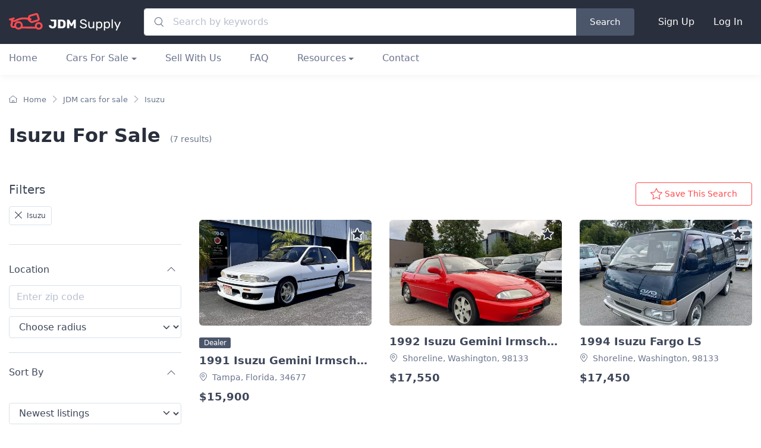

--- FILE ---
content_type: text/html; charset=UTF-8
request_url: https://jdmsupply.com/jdm-cars-for-sale/isuzu
body_size: 15290
content:
<!DOCTYPE html>
<html lang="en">
<head>
    <meta charset="utf-8">
    <title>Isuzu For Sale – JDM Supply</title>
    
        
    <!-- SEO Meta Tags-->
    <meta name="description" content="View all active Isuzu cars for sale on JDM Supply. Buy your dream Isuzu today on the number one marketplace for Japanese vehicles.">

    <!-- Facebook Meta Tags -->
    <meta property="og:url" content="https://jdmsupply.com/jdm-cars-for-sale/isuzu/">
    <meta property="og:type" content="website">
    <meta property="og:title" content="Isuzu For Sale – JDM Supply">
    <meta property="og:description" content="View all active Isuzu cars for sale on JDM Supply. Buy your dream Isuzu today on the number one marketplace for Japanese vehicles.">
    <meta property="og:image" content="https://jdmsupply.com/storage/images/vehicle/1557/V0Qb0lQDJFA8RdqBwxJTlnzdaBc9vJus9dExc2jR_1214x854.webp">

    <!-- Twitter Meta Tags -->
    <meta name="twitter:card" content="summary_large_image">
    <meta property="twitter:domain" content="https://jdmsupply.com">
    <meta property="twitter:url" content="https://jdmsupply.com/jdm-cars-for-sale/isuzu/">
    <meta name="twitter:title" content="Isuzu For Sale – JDM Supply">
    <meta name="twitter:description" content="View all active Isuzu cars for sale on JDM Supply. Buy your dream Isuzu today on the number one marketplace for Japanese vehicles.">
    <meta name="twitter:image" content="https://jdmsupply.com/storage/images/vehicle/1557/V0Qb0lQDJFA8RdqBwxJTlnzdaBc9vJus9dExc2jR_1214x854.webp">

    <meta name="keywords" content="jdm, jdm supply, jdm cars, jdm cars for sale, japanese cars">
    <meta name="author" content="JDM Supply">
    <!-- Viewport-->
    <meta name="viewport" content="width=device-width, initial-scale=1">
    <!-- Favicon and Touch Icons-->
    <link rel="apple-touch-icon" sizes="180x180" href="/images/site/apple-touch-icon.png">
    <link rel="icon" type="image/png" sizes="32x32" href="/images/site/favicon-32x32.png">
    <link rel="icon" type="image/png" sizes="16x16" href="/images/site/favicon-16x16.png">
    <link rel="manifest" href="/site.webmanifest">
    <link rel="mask-icon" color="#fe6a6a" href="safari-pinned-tab.svg">
        <link rel="canonical" href="https://jdmsupply.com/jdm-cars-for-sale/isuzu"/>
            <meta name="msapplication-TileColor" content="#ffffff">
    <meta name="theme-color" content="#ffffff">
    <meta name="csrf-token" content="UwIFm2SptLPY4rDLQD28eGIbf3fnP9e7osklrvRt">
    <!-- Vendor Styles including: Font Icons, Plugins, etc.-->
    <link rel="stylesheet" media="screen" href="/vendor/jdmsupply/css/simplebar.min.css"/>
    <link rel="stylesheet" media="screen" href="/vendor/jdmsupply/css/tiny-slider.css"/>
        <link rel="stylesheet" media="screen" href="/vendor/jdmsupply/css/nouislider.min.css"/>
    <!-- Main Theme Styles + Bootstrap-->
        <link rel="stylesheet" media="screen" href="/vendor/jdmsupply/css/theme.min.css?v=1753977704">
        <!-- Google Tag Manager -->
    <script>
        (function(w,d,s,l,i){w[l]=w[l]||[];w[l].push({'gtm.start':
                new Date().getTime(),event:'gtm.js'});var f=d.getElementsByTagName(s)[0],
            j=d.createElement(s),dl=l!='dataLayer'?'&l='+l:'';j.async=true;j.src=
            'https://www.googletagmanager.com/gtm.js?id='+i+dl;f.parentNode.insertBefore(j,f);
        })(window,document,'script','dataLayer','GTM-55PMHFG');
    </script>
    <!-- End Google Tag Manager -->
        <script src="https://cdnjs.cloudflare.com/ajax/libs/socket.io/2.3.0/socket.io.js"></script>
    <script src="https://js.stripe.com/v3/"></script>
            <script src="https://www.google.com/recaptcha/api.js?render=6Lc8DD0kAAAAABEw9PtwbLxYf3FawdibkW8A04h6"></script>
        <script>
            const googleRecaptchaV3SiteKey = '6Lc8DD0kAAAAABEw9PtwbLxYf3FawdibkW8A04h6';
        </script>
        <script>
        const echoClientPort = '';
        const stripePublicKey = 'pk_live_51J84XcBZmhRiMwHD27zvCUhAP3VeTGOFXJ1tgCbB48x3pqHhryva2O4GR0kGfaZZVSESncOG8R3qJ3fKiySIgQyp00wrR74dK3';
    </script>
    <script async src="/js/app.js"></script>
</head>
    <!-- Body-->
    <body >
                <!-- Google Tag Manager (noscript) -->
        <noscript>
            <iframe src="https://www.googletagmanager.com/ns.html?id=GTM-55PMHFG" height="0" width="0" style="display:none;visibility:hidden"></iframe>
        </noscript>
        <!-- End Google Tag Manager (noscript) -->
                <!-- Remove "navbar-sticky" class to make navigation bar scrollable with the page.-->
        <header class="navbar-sticky bg-light shadow-sm">
    <div class="navbar navbar-expand-lg bg-dark">
        <div class="container">
            <a class="navbar-brand d-none d-sm-block flex-shrink-0" href="https://jdmsupply.com">
                <img src="/images/site/logo-light.svg" width="188" height="32" alt="JDM Supply" />
            </a>
            <a class="navbar-brand d-sm-none flex-shrink-0 me-2" href="https://jdmsupply.com">
                <img src="/images/site/logo-light.svg" width="170" height="28" alt="JDM Supply" />
            </a>
            <div class="input-group d-none d-lg-flex mx-4" id="searchBox">
    <form class="search-form input-group" action="https://jdmsupply.com/jdm-cars-for-sale">
        <i class="ci-search position-absolute top-50 start-0 translate-middle-y zindex-10 text-muted fs-base ms-3"></i>
        <input name="s" class="form-control rounded-start ps-5" type="text" value="" placeholder="Search by keywords" />
        <button class="btn" type="submit" style="background-color: #4B566B; color: #ffffff;">Search</button>
    </form>
</div>
            <div class="d-flex flex-shrink-0 align-items-center position-relative">
            <a id="login-modal-opener" class="navbar-tool me-n1 me-lg-2 d-flex d-sm-none" href="#login-modal" data-bs-toggle="modal">
            <div class="navbar-tool-icon-box"><i class="navbar-tool-icon ci-user"></i></div>
        </a>
        <ul class="nav d-sm-flex d-none mb-0">
            <li class="nav-item bg-transparent">
                <a class="nav-link" id="signup-modal-opener" href="#signup-modal" aria-label="Open sign up frame" data-bs-toggle="modal" style="color: #FFFFFF;">Sign Up</a>
            </li>
            <li class="nav-item bg-transparent">
                <a class="nav-link" id="login-modal-opener" href="#login-modal" aria-label="Open login frame" data-bs-toggle="modal" style="color: #FFFFFF;">Log In</a>
            </li>
        </ul>
        <button class="navbar-toggler " type="button" data-bs-toggle="collapse" data-bs-target="#navbarCollapse">
            <span class="navbar-toggler-icon"></span>
            <span class="navbar-toggler-close-icon"></span> <!-- Крестик -->
        </button>
            </div>

        </div>
    </div>
    <div class="navbar navbar-expand-lg navbar-light navbar-stuck-menu mt-lg-n3 mt-md-1 pb-lg-0 mt-sm-1 pb-3">
        <div class="container">
            <!-- Search (mobile)-->
            <form class="search-form input-group d-flex d-lg-none" action="https://jdmsupply.com/jdm-cars-for-sale">
    <input name="s" class="form-control" type="text" placeholder="Search by keywords" value=""/>
    <button class="btn" type="submit" style="background-color: #4B566B; color: #FFFFFF;"><i class="ci-search"></i></button>
</form>
            <!-- Collapse-->
            <div class="collapse navbar-collapse" id="navbarCollapse">
                <!-- Navigation-->
                <ul class="navbar-nav mx-lg-n4">
                    <li class="nav-item"><a class="nav-link" href="https://jdmsupply.com">Home</a></li>
                    <ul class="navbar-nav navbar-mega-nav">
    <li class="nav-item dropdown">
        <a class="nav-link dropdown-toggle text-capitalize" href="#" data-bs-toggle="dropdown" data-bs-auto-close="outside">Cars For Sale</a>
        <ul class="dropdown-menu">
                            <li class="dropdown">
                    <a class="dropdown-item dropdown-toggle" href="#" data-bs-toggle="dropdown">
                        <!-- <img class="car-icon" src="/images/site/car_icons/toyota.svg" alt="Toyota"> -->
                        Toyota
                    </a>
                    <div class="dropdown-menu p-0 pt-2 pt-sm-0">
                        <div class="d-flex flex-wrap flex-sm-nowrap px-2">
                                                                                        <div class="mega-dropdown-column pt-2 pb-0 py-sm-4 px-3">
                                    <div class="widget widget-links">
                                        <ul class="widget-list">
                                                                                            <li class="widget-list-item pb-1">
                                                    <a class="widget-list-link" href="https://jdmsupply.com/jdm-cars-for-sale/toyota-altezza">Altezza</a>
                                                </li>
                                                                                            <li class="widget-list-item pb-1">
                                                    <a class="widget-list-link" href="https://jdmsupply.com/jdm-cars-for-sale/toyota-aristo">Aristo</a>
                                                </li>
                                                                                            <li class="widget-list-item pb-1">
                                                    <a class="widget-list-link" href="https://jdmsupply.com/jdm-cars-for-sale/toyota-celica">Celica</a>
                                                </li>
                                                                                            <li class="widget-list-item pb-1">
                                                    <a class="widget-list-link" href="https://jdmsupply.com/jdm-cars-for-sale/toyota-century">Century</a>
                                                </li>
                                                                                            <li class="widget-list-item pb-1">
                                                    <a class="widget-list-link" href="https://jdmsupply.com/jdm-cars-for-sale/toyota-chaser">Chaser</a>
                                                </li>
                                                                                            <li class="widget-list-item pb-1">
                                                    <a class="widget-list-link" href="https://jdmsupply.com/jdm-cars-for-sale/toyota-celsior">Celsior</a>
                                                </li>
                                                                                            <li class="widget-list-item pb-1">
                                                    <a class="widget-list-link" href="https://jdmsupply.com/jdm-cars-for-sale/toyota-corolla">Corolla</a>
                                                </li>
                                                                                            <li class="widget-list-item pb-1">
                                                    <a class="widget-list-link" href="https://jdmsupply.com/jdm-cars-for-sale/toyota-cresta">Cresta</a>
                                                </li>
                                                                                                                                </ul>
                                    </div>
                                </div>
                                                            <div class="mega-dropdown-column pt-2 pb-0 py-sm-4 px-3">
                                    <div class="widget widget-links">
                                        <ul class="widget-list">
                                                                                            <li class="widget-list-item pb-1">
                                                    <a class="widget-list-link" href="https://jdmsupply.com/jdm-cars-for-sale/toyota-crown">Crown</a>
                                                </li>
                                                                                            <li class="widget-list-item pb-1">
                                                    <a class="widget-list-link" href="https://jdmsupply.com/jdm-cars-for-sale/toyota-granvia">Granvia</a>
                                                </li>
                                                                                            <li class="widget-list-item pb-1">
                                                    <a class="widget-list-link" href="https://jdmsupply.com/jdm-cars-for-sale/toyota-soarer">Soarer</a>
                                                </li>
                                                                                            <li class="widget-list-item pb-1">
                                                    <a class="widget-list-link" href="https://jdmsupply.com/jdm-cars-for-sale/toyota-supra">Supra</a>
                                                </li>
                                                                                            <li class="widget-list-item pb-1">
                                                    <a class="widget-list-link" href="https://jdmsupply.com/jdm-cars-for-sale/toyota-hilux">Hilux</a>
                                                </li>
                                                                                            <li class="widget-list-item pb-1">
                                                    <a class="widget-list-link" href="https://jdmsupply.com/jdm-cars-for-sale/toyota-land-cruiser">Land Cruiser</a>
                                                </li>
                                                                                            <li class="widget-list-item pb-1">
                                                    <a class="widget-list-link" href="https://jdmsupply.com/jdm-cars-for-sale/toyota-hiace">Hiace</a>
                                                </li>
                                                                                            <li class="widget-list-item pb-1">
                                                    <a class="widget-list-link" href="https://jdmsupply.com/jdm-cars-for-sale/toyota-levin">Levin</a>
                                                </li>
                                                                                                                                </ul>
                                    </div>
                                </div>
                                                            <div class="mega-dropdown-column pt-2 pb-0 py-sm-4 px-3">
                                    <div class="widget widget-links">
                                        <ul class="widget-list">
                                                                                            <li class="widget-list-item pb-1">
                                                    <a class="widget-list-link" href="https://jdmsupply.com/jdm-cars-for-sale/toyota-mark-ii">Mark II</a>
                                                </li>
                                                                                            <li class="widget-list-item pb-1">
                                                    <a class="widget-list-link" href="https://jdmsupply.com/jdm-cars-for-sale/toyota-mr2">MR2</a>
                                                </li>
                                                                                            <li class="widget-list-item pb-1">
                                                    <a class="widget-list-link" href="https://jdmsupply.com/jdm-cars-for-sale/toyota-rav4">RAV4</a>
                                                </li>
                                                                                            <li class="widget-list-item pb-1">
                                                    <a class="widget-list-link" href="https://jdmsupply.com/jdm-cars-for-sale/toyota-sera">Sera</a>
                                                </li>
                                                                                            <li class="widget-list-item pb-1">
                                                    <a class="widget-list-link" href="https://jdmsupply.com/jdm-cars-for-sale/toyota-sprinter">Sprinter</a>
                                                </li>
                                                                                            <li class="widget-list-item pb-1">
                                                    <a class="widget-list-link" href="https://jdmsupply.com/jdm-cars-for-sale/toyota-townace">Townace</a>
                                                </li>
                                                                                            <li class="widget-list-item pb-1">
                                                    <a class="widget-list-link" href="https://jdmsupply.com/jdm-cars-for-sale/toyota-caldina">Caldina</a>
                                                </li>
                                                                                            <li class="widget-list-item pb-1">
                                                    <a class="widget-list-link" href="https://jdmsupply.com/jdm-cars-for-sale/toyota-soarer">Soarer</a>
                                                </li>
                                                                                                                                </ul>
                                    </div>
                                </div>
                                                            <div class="mega-dropdown-column pt-2 pb-0 py-sm-4 px-3">
                                    <div class="widget widget-links">
                                        <ul class="widget-list">
                                                                                            <li class="widget-list-item pb-1">
                                                    <a class="widget-list-link" href="https://jdmsupply.com/jdm-cars-for-sale/toyota-coaster">Coaster</a>
                                                </li>
                                                                                            <li class="widget-list-item pb-1">
                                                    <a class="widget-list-link" href="https://jdmsupply.com/jdm-cars-for-sale/toyota-starlet">Starlet</a>
                                                </li>
                                                                                            <li class="widget-list-item pb-1">
                                                    <a class="widget-list-link" href="https://jdmsupply.com/jdm-cars-for-sale/toyota-estima">Estima</a>
                                                </li>
                                                                                            <li class="widget-list-item pb-1">
                                                    <a class="widget-list-link" href="https://jdmsupply.com/jdm-cars-for-sale/toyota-regiusace">RegiusAce</a>
                                                </li>
                                                                                            <li class="widget-list-item pb-1">
                                                    <a class="widget-list-link" href="https://jdmsupply.com/jdm-cars-for-sale/toyota-sprinter-carib">Sprinter Carib</a>
                                                </li>
                                                                                            <li class="widget-list-item pb-1">
                                                    <a class="widget-list-link" href="https://jdmsupply.com/jdm-cars-for-sale/toyota-corona">Corona</a>
                                                </li>
                                                                                            <li class="widget-list-item pb-1">
                                                    <a class="widget-list-link" href="https://jdmsupply.com/jdm-cars-for-sale/toyota-camry">Camry</a>
                                                </li>
                                                                                            <li class="widget-list-item pb-1">
                                                    <a class="widget-list-link" href="https://jdmsupply.com/jdm-cars-for-sale/toyota-liteace">LiteAce</a>
                                                </li>
                                                                                                                                </ul>
                                    </div>
                                </div>
                                                            <div class="mega-dropdown-column pt-2 pb-0 py-sm-4 px-3">
                                    <div class="widget widget-links">
                                        <ul class="widget-list">
                                                                                            <li class="widget-list-item pb-1">
                                                    <a class="widget-list-link" href="https://jdmsupply.com/jdm-cars-for-sale/toyota-toyoace">ToyoAce</a>
                                                </li>
                                                                                            <li class="widget-list-item pb-1">
                                                    <a class="widget-list-link" href="https://jdmsupply.com/jdm-cars-for-sale/toyota-dyna">Dyna</a>
                                                </li>
                                                                                            <li class="widget-list-item pb-1">
                                                    <a class="widget-list-link" href="https://jdmsupply.com/jdm-cars-for-sale/toyota-carina">Carina</a>
                                                </li>
                                                                                            <li class="widget-list-item pb-1">
                                                    <a class="widget-list-link" href="https://jdmsupply.com/jdm-cars-for-sale/toyota-mr-s">MR-S</a>
                                                </li>
                                                                                            <li class="widget-list-item pb-1">
                                                    <a class="widget-list-link" href="https://jdmsupply.com/jdm-cars-for-sale/toyota-will-vi">WiLL Vi</a>
                                                </li>
                                                                                                                                        <li class="widget-list-item pb-1">
                                                    <a class="widget-list-link" style="color: #fd494d" href="https://jdmsupply.com/jdm-cars-for-sale/toyota">View all Toyota</a>
                                                </li>
                                                                                    </ul>
                                    </div>
                                </div>
                                                    </div>
                    </div>
                </li>
                            <li class="dropdown">
                    <a class="dropdown-item dropdown-toggle" href="#" data-bs-toggle="dropdown">
                        <!-- <img class="car-icon" src="/images/site/car_icons/toyota.svg" alt="Toyota"> -->
                        Honda
                    </a>
                    <div class="dropdown-menu p-0 pt-2 pt-sm-0">
                        <div class="d-flex flex-wrap flex-sm-nowrap px-2">
                                                                                        <div class="mega-dropdown-column pt-2 pb-0 py-sm-4 px-3">
                                    <div class="widget widget-links">
                                        <ul class="widget-list">
                                                                                            <li class="widget-list-item pb-1">
                                                    <a class="widget-list-link" href="https://jdmsupply.com/jdm-cars-for-sale/honda-accord">Accord</a>
                                                </li>
                                                                                            <li class="widget-list-item pb-1">
                                                    <a class="widget-list-link" href="https://jdmsupply.com/jdm-cars-for-sale/honda-acty">Acty</a>
                                                </li>
                                                                                            <li class="widget-list-item pb-1">
                                                    <a class="widget-list-link" href="https://jdmsupply.com/jdm-cars-for-sale/honda-beat">Beat</a>
                                                </li>
                                                                                            <li class="widget-list-item pb-1">
                                                    <a class="widget-list-link" href="https://jdmsupply.com/jdm-cars-for-sale/honda-civic">Civic</a>
                                                </li>
                                                                                            <li class="widget-list-item pb-1">
                                                    <a class="widget-list-link" href="https://jdmsupply.com/jdm-cars-for-sale/honda-crv">CRV</a>
                                                </li>
                                                                                            <li class="widget-list-item pb-1">
                                                    <a class="widget-list-link" href="https://jdmsupply.com/jdm-cars-for-sale/honda-integra">Integra</a>
                                                </li>
                                                                                            <li class="widget-list-item pb-1">
                                                    <a class="widget-list-link" href="https://jdmsupply.com/jdm-cars-for-sale/honda-nsx">NSX</a>
                                                </li>
                                                                                            <li class="widget-list-item pb-1">
                                                    <a class="widget-list-link" href="https://jdmsupply.com/jdm-cars-for-sale/honda-odyssey">Odyssey</a>
                                                </li>
                                                                                                                                </ul>
                                    </div>
                                </div>
                                                            <div class="mega-dropdown-column pt-2 pb-0 py-sm-4 px-3">
                                    <div class="widget widget-links">
                                        <ul class="widget-list">
                                                                                            <li class="widget-list-item pb-1">
                                                    <a class="widget-list-link" href="https://jdmsupply.com/jdm-cars-for-sale/honda-prelude">Prelude</a>
                                                </li>
                                                                                            <li class="widget-list-item pb-1">
                                                    <a class="widget-list-link" href="https://jdmsupply.com/jdm-cars-for-sale/honda-s2000">S2000</a>
                                                </li>
                                                                                            <li class="widget-list-item pb-1">
                                                    <a class="widget-list-link" href="https://jdmsupply.com/jdm-cars-for-sale/honda-stepwgn">StepWgn</a>
                                                </li>
                                                                                            <li class="widget-list-item pb-1">
                                                    <a class="widget-list-link" href="https://jdmsupply.com/jdm-cars-for-sale/honda-crx">CRX</a>
                                                </li>
                                                                                            <li class="widget-list-item pb-1">
                                                    <a class="widget-list-link" href="https://jdmsupply.com/jdm-cars-for-sale/honda-today">Today</a>
                                                </li>
                                                                                            <li class="widget-list-item pb-1">
                                                    <a class="widget-list-link" href="https://jdmsupply.com/jdm-cars-for-sale/honda-street">Street</a>
                                                </li>
                                                                                            <li class="widget-list-item pb-1">
                                                    <a class="widget-list-link" href="https://jdmsupply.com/jdm-cars-for-sale/honda-ascot">Ascot</a>
                                                </li>
                                                                                            <li class="widget-list-item pb-1">
                                                    <a class="widget-list-link" href="https://jdmsupply.com/jdm-cars-for-sale/honda-life">Life</a>
                                                </li>
                                                                                                                                </ul>
                                    </div>
                                </div>
                                                            <div class="mega-dropdown-column pt-2 pb-0 py-sm-4 px-3">
                                    <div class="widget widget-links">
                                        <ul class="widget-list">
                                                                                            <li class="widget-list-item pb-1">
                                                    <a class="widget-list-link" href="https://jdmsupply.com/jdm-cars-for-sale/honda-domani">Domani</a>
                                                </li>
                                                                                            <li class="widget-list-item pb-1">
                                                    <a class="widget-list-link" href="https://jdmsupply.com/jdm-cars-for-sale/honda-torneo">Torneo</a>
                                                </li>
                                                                                            <li class="widget-list-item pb-1">
                                                    <a class="widget-list-link" href="https://jdmsupply.com/jdm-cars-for-sale/honda-crx">CRX</a>
                                                </li>
                                                                                            <li class="widget-list-item pb-1">
                                                    <a class="widget-list-link" href="https://jdmsupply.com/jdm-cars-for-sale/honda-vamos">Vamos</a>
                                                </li>
                                                                                            <li class="widget-list-item pb-1">
                                                    <a class="widget-list-link" href="https://jdmsupply.com/jdm-cars-for-sale/honda-s-mx">S-MX</a>
                                                </li>
                                                                                            <li class="widget-list-item pb-1">
                                                    <a class="widget-list-link" href="https://jdmsupply.com/jdm-cars-for-sale/honda-rafaga">Rafaga</a>
                                                </li>
                                                                                            <li class="widget-list-item pb-1">
                                                    <a class="widget-list-link" href="https://jdmsupply.com/jdm-cars-for-sale/honda-lagreat">LaGreat</a>
                                                </li>
                                                                                            <li class="widget-list-item pb-1">
                                                    <a class="widget-list-link" href="https://jdmsupply.com/jdm-cars-for-sale/honda-orthia">Orthia</a>
                                                </li>
                                                                                                                                </ul>
                                    </div>
                                </div>
                                                            <div class="mega-dropdown-column pt-2 pb-0 py-sm-4 px-3">
                                    <div class="widget widget-links">
                                        <ul class="widget-list">
                                                                                            <li class="widget-list-item pb-1">
                                                    <a class="widget-list-link" href="https://jdmsupply.com/jdm-cars-for-sale/honda-avancier">Avancier</a>
                                                </li>
                                                                                                                                        <li class="widget-list-item pb-1">
                                                    <a class="widget-list-link" style="color: #fd494d" href="https://jdmsupply.com/jdm-cars-for-sale/honda">View all Honda</a>
                                                </li>
                                                                                    </ul>
                                    </div>
                                </div>
                                                    </div>
                    </div>
                </li>
                            <li class="dropdown">
                    <a class="dropdown-item dropdown-toggle" href="#" data-bs-toggle="dropdown">
                        <!-- <img class="car-icon" src="/images/site/car_icons/toyota.svg" alt="Toyota"> -->
                        Nissan
                    </a>
                    <div class="dropdown-menu p-0 pt-2 pt-sm-0">
                        <div class="d-flex flex-wrap flex-sm-nowrap px-2">
                                                                                        <div class="mega-dropdown-column pt-2 pb-0 py-sm-4 px-3">
                                    <div class="widget widget-links">
                                        <ul class="widget-list">
                                                                                            <li class="widget-list-item pb-1">
                                                    <a class="widget-list-link" href="https://jdmsupply.com/jdm-cars-for-sale/nissan-180sx">180SX</a>
                                                </li>
                                                                                            <li class="widget-list-item pb-1">
                                                    <a class="widget-list-link" href="https://jdmsupply.com/jdm-cars-for-sale/nissan-atlas">Atlas</a>
                                                </li>
                                                                                            <li class="widget-list-item pb-1">
                                                    <a class="widget-list-link" href="https://jdmsupply.com/jdm-cars-for-sale/nissan-caravan">Caravan</a>
                                                </li>
                                                                                            <li class="widget-list-item pb-1">
                                                    <a class="widget-list-link" href="https://jdmsupply.com/jdm-cars-for-sale/nissan-cedric">Cedric</a>
                                                </li>
                                                                                            <li class="widget-list-item pb-1">
                                                    <a class="widget-list-link" href="https://jdmsupply.com/jdm-cars-for-sale/nissan-cima">Cima</a>
                                                </li>
                                                                                            <li class="widget-list-item pb-1">
                                                    <a class="widget-list-link" href="https://jdmsupply.com/jdm-cars-for-sale/nissan-elgrand">Elgrand</a>
                                                </li>
                                                                                            <li class="widget-list-item pb-1">
                                                    <a class="widget-list-link" href="https://jdmsupply.com/jdm-cars-for-sale/nissan-fairlady-z">Fairlady Z</a>
                                                </li>
                                                                                            <li class="widget-list-item pb-1">
                                                    <a class="widget-list-link" href="https://jdmsupply.com/jdm-cars-for-sale/nissan-gloria">Gloria</a>
                                                </li>
                                                                                                                                </ul>
                                    </div>
                                </div>
                                                            <div class="mega-dropdown-column pt-2 pb-0 py-sm-4 px-3">
                                    <div class="widget widget-links">
                                        <ul class="widget-list">
                                                                                            <li class="widget-list-item pb-1">
                                                    <a class="widget-list-link" href="https://jdmsupply.com/jdm-cars-for-sale/nissan-largo">Largo</a>
                                                </li>
                                                                                            <li class="widget-list-item pb-1">
                                                    <a class="widget-list-link" href="https://jdmsupply.com/jdm-cars-for-sale/nissan-march">March</a>
                                                </li>
                                                                                            <li class="widget-list-item pb-1">
                                                    <a class="widget-list-link" href="https://jdmsupply.com/jdm-cars-for-sale/nissan-mistral">Mistral</a>
                                                </li>
                                                                                            <li class="widget-list-item pb-1">
                                                    <a class="widget-list-link" href="https://jdmsupply.com/jdm-cars-for-sale/nissan-pao">Pao</a>
                                                </li>
                                                                                            <li class="widget-list-item pb-1">
                                                    <a class="widget-list-link" href="https://jdmsupply.com/jdm-cars-for-sale/nissan-president">President</a>
                                                </li>
                                                                                            <li class="widget-list-item pb-1">
                                                    <a class="widget-list-link" href="https://jdmsupply.com/jdm-cars-for-sale/nissan-s-cargo">S-Cargo</a>
                                                </li>
                                                                                            <li class="widget-list-item pb-1">
                                                    <a class="widget-list-link" href="https://jdmsupply.com/jdm-cars-for-sale/nissan-safari">Safari</a>
                                                </li>
                                                                                            <li class="widget-list-item pb-1">
                                                    <a class="widget-list-link" href="https://jdmsupply.com/jdm-cars-for-sale/nissan-skyline">Skyline</a>
                                                </li>
                                                                                                                                </ul>
                                    </div>
                                </div>
                                                            <div class="mega-dropdown-column pt-2 pb-0 py-sm-4 px-3">
                                    <div class="widget widget-links">
                                        <ul class="widget-list">
                                                                                            <li class="widget-list-item pb-1">
                                                    <a class="widget-list-link" href="https://jdmsupply.com/jdm-cars-for-sale/nissan-silvia">Silvia</a>
                                                </li>
                                                                                            <li class="widget-list-item pb-1">
                                                    <a class="widget-list-link" href="https://jdmsupply.com/jdm-cars-for-sale/nissan-stagea">Stagea</a>
                                                </li>
                                                                                            <li class="widget-list-item pb-1">
                                                    <a class="widget-list-link" href="https://jdmsupply.com/jdm-cars-for-sale/nissan-terrano">Terrano</a>
                                                </li>
                                                                                            <li class="widget-list-item pb-1">
                                                    <a class="widget-list-link" href="https://jdmsupply.com/jdm-cars-for-sale/nissan-sunny">Sunny</a>
                                                </li>
                                                                                            <li class="widget-list-item pb-1">
                                                    <a class="widget-list-link" href="https://jdmsupply.com/jdm-cars-for-sale/nissan-gtr">GTR</a>
                                                </li>
                                                                                            <li class="widget-list-item pb-1">
                                                    <a class="widget-list-link" href="https://jdmsupply.com/jdm-cars-for-sale/nissan-laurel">Laurel</a>
                                                </li>
                                                                                            <li class="widget-list-item pb-1">
                                                    <a class="widget-list-link" href="https://jdmsupply.com/jdm-cars-for-sale/nissan-primera">Primera</a>
                                                </li>
                                                                                            <li class="widget-list-item pb-1">
                                                    <a class="widget-list-link" href="https://jdmsupply.com/jdm-cars-for-sale/nissan-cefiro">Cefiro</a>
                                                </li>
                                                                                                                                </ul>
                                    </div>
                                </div>
                                                            <div class="mega-dropdown-column pt-2 pb-0 py-sm-4 px-3">
                                    <div class="widget widget-links">
                                        <ul class="widget-list">
                                                                                            <li class="widget-list-item pb-1">
                                                    <a class="widget-list-link" href="https://jdmsupply.com/jdm-cars-for-sale/nissan-rasheen">Rasheen</a>
                                                </li>
                                                                                            <li class="widget-list-item pb-1">
                                                    <a class="widget-list-link" href="https://jdmsupply.com/jdm-cars-for-sale/nissan-300zx">300ZX</a>
                                                </li>
                                                                                            <li class="widget-list-item pb-1">
                                                    <a class="widget-list-link" href="https://jdmsupply.com/jdm-cars-for-sale/nissan-datsun-truck">Datsun Truck</a>
                                                </li>
                                                                                            <li class="widget-list-item pb-1">
                                                    <a class="widget-list-link" href="https://jdmsupply.com/jdm-cars-for-sale/nissan-pulsar">Pulsar</a>
                                                </li>
                                                                                            <li class="widget-list-item pb-1">
                                                    <a class="widget-list-link" href="https://jdmsupply.com/jdm-cars-for-sale/nissan-240sx">240SX</a>
                                                </li>
                                                                                            <li class="widget-list-item pb-1">
                                                    <a class="widget-list-link" href="https://jdmsupply.com/jdm-cars-for-sale/nissan-leopard">Leopard</a>
                                                </li>
                                                                                            <li class="widget-list-item pb-1">
                                                    <a class="widget-list-link" href="https://jdmsupply.com/jdm-cars-for-sale/nissan-vanette">Vanette</a>
                                                </li>
                                                                                            <li class="widget-list-item pb-1">
                                                    <a class="widget-list-link" href="https://jdmsupply.com/jdm-cars-for-sale/nissan-cube">Cube</a>
                                                </li>
                                                                                                                                </ul>
                                    </div>
                                </div>
                                                            <div class="mega-dropdown-column pt-2 pb-0 py-sm-4 px-3">
                                    <div class="widget widget-links">
                                        <ul class="widget-list">
                                                                                            <li class="widget-list-item pb-1">
                                                    <a class="widget-list-link" href="https://jdmsupply.com/jdm-cars-for-sale/nissan-bluebird">Bluebird</a>
                                                </li>
                                                                                                                                        <li class="widget-list-item pb-1">
                                                    <a class="widget-list-link" style="color: #fd494d" href="https://jdmsupply.com/jdm-cars-for-sale/nissan">View all Nissan</a>
                                                </li>
                                                                                    </ul>
                                    </div>
                                </div>
                                                    </div>
                    </div>
                </li>
                            <li class="dropdown">
                    <a class="dropdown-item dropdown-toggle" href="#" data-bs-toggle="dropdown">
                        <!-- <img class="car-icon" src="/images/site/car_icons/toyota.svg" alt="Toyota"> -->
                        Mitsubishi
                    </a>
                    <div class="dropdown-menu p-0 pt-2 pt-sm-0">
                        <div class="d-flex flex-wrap flex-sm-nowrap px-2">
                                                                                        <div class="mega-dropdown-column pt-2 pb-0 py-sm-4 px-3">
                                    <div class="widget widget-links">
                                        <ul class="widget-list">
                                                                                            <li class="widget-list-item pb-1">
                                                    <a class="widget-list-link" href="https://jdmsupply.com/jdm-cars-for-sale/mitsubishi-delica">Delica</a>
                                                </li>
                                                                                            <li class="widget-list-item pb-1">
                                                    <a class="widget-list-link" href="https://jdmsupply.com/jdm-cars-for-sale/mitsubishi-fto">FTO</a>
                                                </li>
                                                                                            <li class="widget-list-item pb-1">
                                                    <a class="widget-list-link" href="https://jdmsupply.com/jdm-cars-for-sale/mitsubishi-galant">Galant</a>
                                                </li>
                                                                                            <li class="widget-list-item pb-1">
                                                    <a class="widget-list-link" href="https://jdmsupply.com/jdm-cars-for-sale/mitsubishi-gto">GTO</a>
                                                </li>
                                                                                            <li class="widget-list-item pb-1">
                                                    <a class="widget-list-link" href="https://jdmsupply.com/jdm-cars-for-sale/mitsubishi-lancer-evolution">Lancer Evolution</a>
                                                </li>
                                                                                            <li class="widget-list-item pb-1">
                                                    <a class="widget-list-link" href="https://jdmsupply.com/jdm-cars-for-sale/mitsubishi-minicab">Minicab</a>
                                                </li>
                                                                                            <li class="widget-list-item pb-1">
                                                    <a class="widget-list-link" href="https://jdmsupply.com/jdm-cars-for-sale/mitsubishi-pajero">Pajero</a>
                                                </li>
                                                                                            <li class="widget-list-item pb-1">
                                                    <a class="widget-list-link" href="https://jdmsupply.com/jdm-cars-for-sale/mitsubishi-3000gt">3000GT</a>
                                                </li>
                                                                                                                                </ul>
                                    </div>
                                </div>
                                                            <div class="mega-dropdown-column pt-2 pb-0 py-sm-4 px-3">
                                    <div class="widget widget-links">
                                        <ul class="widget-list">
                                                                                            <li class="widget-list-item pb-1">
                                                    <a class="widget-list-link" href="https://jdmsupply.com/jdm-cars-for-sale/mitsubishi-canter">Canter</a>
                                                </li>
                                                                                            <li class="widget-list-item pb-1">
                                                    <a class="widget-list-link" href="https://jdmsupply.com/jdm-cars-for-sale/mitsubishi-legnum">Legnum</a>
                                                </li>
                                                                                            <li class="widget-list-item pb-1">
                                                    <a class="widget-list-link" href="https://jdmsupply.com/jdm-cars-for-sale/mitsubishi-bravo">Bravo</a>
                                                </li>
                                                                                            <li class="widget-list-item pb-1">
                                                    <a class="widget-list-link" href="https://jdmsupply.com/jdm-cars-for-sale/mitsubishi-town-box">Town Box</a>
                                                </li>
                                                                                                                                        <li class="widget-list-item pb-1">
                                                    <a class="widget-list-link" style="color: #fd494d" href="https://jdmsupply.com/jdm-cars-for-sale/mitsubishi">View all Mitsubishi</a>
                                                </li>
                                                                                    </ul>
                                    </div>
                                </div>
                                                    </div>
                    </div>
                </li>
                            <li class="dropdown">
                    <a class="dropdown-item dropdown-toggle" href="#" data-bs-toggle="dropdown">
                        <!-- <img class="car-icon" src="/images/site/car_icons/toyota.svg" alt="Toyota"> -->
                        Mazda
                    </a>
                    <div class="dropdown-menu p-0 pt-2 pt-sm-0">
                        <div class="d-flex flex-wrap flex-sm-nowrap px-2">
                                                                                        <div class="mega-dropdown-column pt-2 pb-0 py-sm-4 px-3">
                                    <div class="widget widget-links">
                                        <ul class="widget-list">
                                                                                            <li class="widget-list-item pb-1">
                                                    <a class="widget-list-link" href="https://jdmsupply.com/jdm-cars-for-sale/mazda-bongo">Bongo</a>
                                                </li>
                                                                                            <li class="widget-list-item pb-1">
                                                    <a class="widget-list-link" href="https://jdmsupply.com/jdm-cars-for-sale/mazda-cosmo">Cosmo</a>
                                                </li>
                                                                                            <li class="widget-list-item pb-1">
                                                    <a class="widget-list-link" href="https://jdmsupply.com/jdm-cars-for-sale/mazda-familia">Familia</a>
                                                </li>
                                                                                            <li class="widget-list-item pb-1">
                                                    <a class="widget-list-link" href="https://jdmsupply.com/jdm-cars-for-sale/mazda-rx7">RX7</a>
                                                </li>
                                                                                            <li class="widget-list-item pb-1">
                                                    <a class="widget-list-link" href="https://jdmsupply.com/jdm-cars-for-sale/mazda-roadster">Roadster</a>
                                                </li>
                                                                                            <li class="widget-list-item pb-1">
                                                    <a class="widget-list-link" href="https://jdmsupply.com/jdm-cars-for-sale/mazda-autozam-az-1">Autozam AZ-1</a>
                                                </li>
                                                                                            <li class="widget-list-item pb-1">
                                                    <a class="widget-list-link" href="https://jdmsupply.com/jdm-cars-for-sale/mazda-scrum">Scrum</a>
                                                </li>
                                                                                            <li class="widget-list-item pb-1">
                                                    <a class="widget-list-link" href="https://jdmsupply.com/jdm-cars-for-sale/mazda-bongo">Bongo</a>
                                                </li>
                                                                                                                                </ul>
                                    </div>
                                </div>
                                                            <div class="mega-dropdown-column pt-2 pb-0 py-sm-4 px-3">
                                    <div class="widget widget-links">
                                        <ul class="widget-list">
                                                                                            <li class="widget-list-item pb-1">
                                                    <a class="widget-list-link" href="https://jdmsupply.com/jdm-cars-for-sale/mazda-lantis">Lantis</a>
                                                </li>
                                                                                                                                        <li class="widget-list-item pb-1">
                                                    <a class="widget-list-link" style="color: #fd494d" href="https://jdmsupply.com/jdm-cars-for-sale/mazda">View all Mazda</a>
                                                </li>
                                                                                    </ul>
                                    </div>
                                </div>
                                                    </div>
                    </div>
                </li>
                            <li class="dropdown">
                    <a class="dropdown-item dropdown-toggle" href="#" data-bs-toggle="dropdown">
                        <!-- <img class="car-icon" src="/images/site/car_icons/toyota.svg" alt="Toyota"> -->
                        Subaru
                    </a>
                    <div class="dropdown-menu p-0 pt-2 pt-sm-0">
                        <div class="d-flex flex-wrap flex-sm-nowrap px-2">
                                                                                        <div class="mega-dropdown-column pt-2 pb-0 py-sm-4 px-3">
                                    <div class="widget widget-links">
                                        <ul class="widget-list">
                                                                                            <li class="widget-list-item pb-1">
                                                    <a class="widget-list-link" href="https://jdmsupply.com/jdm-cars-for-sale/subaru-forester">Forester</a>
                                                </li>
                                                                                            <li class="widget-list-item pb-1">
                                                    <a class="widget-list-link" href="https://jdmsupply.com/jdm-cars-for-sale/subaru-impreza">Impreza</a>
                                                </li>
                                                                                            <li class="widget-list-item pb-1">
                                                    <a class="widget-list-link" href="https://jdmsupply.com/jdm-cars-for-sale/subaru-legacy">Legacy</a>
                                                </li>
                                                                                            <li class="widget-list-item pb-1">
                                                    <a class="widget-list-link" href="https://jdmsupply.com/jdm-cars-for-sale/subaru-sambar">Sambar</a>
                                                </li>
                                                                                            <li class="widget-list-item pb-1">
                                                    <a class="widget-list-link" href="https://jdmsupply.com/jdm-cars-for-sale/subaru-vivio">Vivio</a>
                                                </li>
                                                                                            <li class="widget-list-item pb-1">
                                                    <a class="widget-list-link" href="https://jdmsupply.com/jdm-cars-for-sale/subaru-domingo">Domingo</a>
                                                </li>
                                                                                            <li class="widget-list-item pb-1">
                                                    <a class="widget-list-link" href="https://jdmsupply.com/jdm-cars-for-sale/subaru-alcyone-svx">Alcyone SVX</a>
                                                </li>
                                                                                                                                        <li class="widget-list-item pb-1">
                                                    <a class="widget-list-link" style="color: #fd494d" href="https://jdmsupply.com/jdm-cars-for-sale/subaru">View all Subaru</a>
                                                </li>
                                                                                    </ul>
                                    </div>
                                </div>
                                                    </div>
                    </div>
                </li>
                            <li class="dropdown">
                    <a class="dropdown-item dropdown-toggle" href="#" data-bs-toggle="dropdown">
                        <!-- <img class="car-icon" src="/images/site/car_icons/toyota.svg" alt="Toyota"> -->
                        Suzuki
                    </a>
                    <div class="dropdown-menu p-0 pt-2 pt-sm-0">
                        <div class="d-flex flex-wrap flex-sm-nowrap px-2">
                                                                                        <div class="mega-dropdown-column pt-2 pb-0 py-sm-4 px-3">
                                    <div class="widget widget-links">
                                        <ul class="widget-list">
                                                                                            <li class="widget-list-item pb-1">
                                                    <a class="widget-list-link" href="https://jdmsupply.com/jdm-cars-for-sale/suzuki-alto">Alto</a>
                                                </li>
                                                                                            <li class="widget-list-item pb-1">
                                                    <a class="widget-list-link" href="https://jdmsupply.com/jdm-cars-for-sale/suzuki-cappuccino">Cappuccino</a>
                                                </li>
                                                                                            <li class="widget-list-item pb-1">
                                                    <a class="widget-list-link" href="https://jdmsupply.com/jdm-cars-for-sale/suzuki-carry">Carry</a>
                                                </li>
                                                                                            <li class="widget-list-item pb-1">
                                                    <a class="widget-list-link" href="https://jdmsupply.com/jdm-cars-for-sale/suzuki-every">Every</a>
                                                </li>
                                                                                            <li class="widget-list-item pb-1">
                                                    <a class="widget-list-link" href="https://jdmsupply.com/jdm-cars-for-sale/suzuki-jimny">Jimny</a>
                                                </li>
                                                                                                                                        <li class="widget-list-item pb-1">
                                                    <a class="widget-list-link" style="color: #fd494d" href="https://jdmsupply.com/jdm-cars-for-sale/suzuki">View all Suzuki</a>
                                                </li>
                                                                                    </ul>
                                    </div>
                                </div>
                                                    </div>
                    </div>
                </li>
                            <li class="dropdown">
                    <a class="dropdown-item dropdown-toggle" href="#" data-bs-toggle="dropdown">
                        <!-- <img class="car-icon" src="/images/site/car_icons/toyota.svg" alt="Toyota"> -->
                        Daihatsu
                    </a>
                    <div class="dropdown-menu p-0 pt-2 pt-sm-0">
                        <div class="d-flex flex-wrap flex-sm-nowrap px-2">
                                                                                        <div class="mega-dropdown-column pt-2 pb-0 py-sm-4 px-3">
                                    <div class="widget widget-links">
                                        <ul class="widget-list">
                                                                                            <li class="widget-list-item pb-1">
                                                    <a class="widget-list-link" href="https://jdmsupply.com/jdm-cars-for-sale/daihatsu-hijet">Hijet</a>
                                                </li>
                                                                                            <li class="widget-list-item pb-1">
                                                    <a class="widget-list-link" href="https://jdmsupply.com/jdm-cars-for-sale/daihatsu-mira">Mira</a>
                                                </li>
                                                                                            <li class="widget-list-item pb-1">
                                                    <a class="widget-list-link" href="https://jdmsupply.com/jdm-cars-for-sale/daihatsu-terios">Terios</a>
                                                </li>
                                                                                            <li class="widget-list-item pb-1">
                                                    <a class="widget-list-link" href="https://jdmsupply.com/jdm-cars-for-sale/daihatsu-atrai">Atrai</a>
                                                </li>
                                                                                            <li class="widget-list-item pb-1">
                                                    <a class="widget-list-link" href="https://jdmsupply.com/jdm-cars-for-sale/daihatsu-midget">Midget</a>
                                                </li>
                                                                                                                                        <li class="widget-list-item pb-1">
                                                    <a class="widget-list-link" style="color: #fd494d" href="https://jdmsupply.com/jdm-cars-for-sale/daihatsu">View all Daihatsu</a>
                                                </li>
                                                                                    </ul>
                                    </div>
                                </div>
                                                    </div>
                    </div>
                </li>
                            <li class="dropdown">
                    <a class="dropdown-item dropdown-toggle" href="#" data-bs-toggle="dropdown">
                        <!-- <img class="car-icon" src="/images/site/car_icons/toyota.svg" alt="Toyota"> -->
                        Datsun
                    </a>
                    <div class="dropdown-menu p-0 pt-2 pt-sm-0">
                        <div class="d-flex flex-wrap flex-sm-nowrap px-2">
                                                                                        <div class="mega-dropdown-column pt-2 pb-0 py-sm-4 px-3">
                                    <div class="widget widget-links">
                                        <ul class="widget-list">
                                                                                            <li class="widget-list-item pb-1">
                                                    <a class="widget-list-link" href="https://jdmsupply.com/jdm-cars-for-sale/datsun-280z">280Z</a>
                                                </li>
                                                                                            <li class="widget-list-item pb-1">
                                                    <a class="widget-list-link" href="https://jdmsupply.com/jdm-cars-for-sale/datsun-280zx">280ZX</a>
                                                </li>
                                                                                                                                        <li class="widget-list-item pb-1">
                                                    <a class="widget-list-link" style="color: #fd494d" href="https://jdmsupply.com/jdm-cars-for-sale/datsun">View all Datsun</a>
                                                </li>
                                                                                    </ul>
                                    </div>
                                </div>
                                                    </div>
                    </div>
                </li>
                            <li class="dropdown">
                    <a class="dropdown-item dropdown-toggle" href="#" data-bs-toggle="dropdown">
                        <!-- <img class="car-icon" src="/images/site/car_icons/toyota.svg" alt="Toyota"> -->
                        Isuzu
                    </a>
                    <div class="dropdown-menu p-0 pt-2 pt-sm-0">
                        <div class="d-flex flex-wrap flex-sm-nowrap px-2">
                                                                                        <div class="mega-dropdown-column pt-2 pb-0 py-sm-4 px-3">
                                    <div class="widget widget-links">
                                        <ul class="widget-list">
                                                                                            <li class="widget-list-item pb-1">
                                                    <a class="widget-list-link" href="https://jdmsupply.com/jdm-cars-for-sale/isuzu-bellet">Bellet</a>
                                                </li>
                                                                                            <li class="widget-list-item pb-1">
                                                    <a class="widget-list-link" href="https://jdmsupply.com/jdm-cars-for-sale/isuzu-rodeo">Rodeo</a>
                                                </li>
                                                                                            <li class="widget-list-item pb-1">
                                                    <a class="widget-list-link" href="https://jdmsupply.com/jdm-cars-for-sale/isuzu-fargo">Fargo</a>
                                                </li>
                                                                                            <li class="widget-list-item pb-1">
                                                    <a class="widget-list-link" href="https://jdmsupply.com/jdm-cars-for-sale/isuzu-gemini">Gemini</a>
                                                </li>
                                                                                            <li class="widget-list-item pb-1">
                                                    <a class="widget-list-link" href="https://jdmsupply.com/jdm-cars-for-sale/isuzu-pup">Pup</a>
                                                </li>
                                                                                            <li class="widget-list-item pb-1">
                                                    <a class="widget-list-link" href="https://jdmsupply.com/jdm-cars-for-sale/isuzu-vehicross">VehiCROSS</a>
                                                </li>
                                                                                                                                        <li class="widget-list-item pb-1">
                                                    <a class="widget-list-link" style="color: #fd494d" href="https://jdmsupply.com/jdm-cars-for-sale/isuzu">View all Isuzu</a>
                                                </li>
                                                                                    </ul>
                                    </div>
                                </div>
                                                    </div>
                    </div>
                </li>
                            <li class="dropdown">
                    <a class="dropdown-item dropdown-toggle" href="#" data-bs-toggle="dropdown">
                        <!-- <img class="car-icon" src="/images/site/car_icons/toyota.svg" alt="Toyota"> -->
                        Acura
                    </a>
                    <div class="dropdown-menu p-0 pt-2 pt-sm-0">
                        <div class="d-flex flex-wrap flex-sm-nowrap px-2">
                                                                                        <div class="mega-dropdown-column pt-2 pb-0 py-sm-4 px-3">
                                    <div class="widget widget-links">
                                        <ul class="widget-list">
                                                                                            <li class="widget-list-item pb-1">
                                                    <a class="widget-list-link" href="https://jdmsupply.com/jdm-cars-for-sale/acura-nsx">NSX</a>
                                                </li>
                                                                                                                                        <li class="widget-list-item pb-1">
                                                    <a class="widget-list-link" style="color: #fd494d" href="https://jdmsupply.com/jdm-cars-for-sale/acura">View all Acura</a>
                                                </li>
                                                                                    </ul>
                                    </div>
                                </div>
                                                    </div>
                    </div>
                </li>
                            <li class="dropdown">
                    <a class="dropdown-item dropdown-toggle" href="#" data-bs-toggle="dropdown">
                        <!-- <img class="car-icon" src="/images/site/car_icons/toyota.svg" alt="Toyota"> -->
                        Mitsuoka
                    </a>
                    <div class="dropdown-menu p-0 pt-2 pt-sm-0">
                        <div class="d-flex flex-wrap flex-sm-nowrap px-2">
                                                                                        <div class="mega-dropdown-column pt-2 pb-0 py-sm-4 px-3">
                                    <div class="widget widget-links">
                                        <ul class="widget-list">
                                                                                            <li class="widget-list-item pb-1">
                                                    <a class="widget-list-link" href="https://jdmsupply.com/jdm-cars-for-sale/mitsuoka-galue">Galue</a>
                                                </li>
                                                                                            <li class="widget-list-item pb-1">
                                                    <a class="widget-list-link" href="https://jdmsupply.com/jdm-cars-for-sale/mitsuoka-ryoga">Ryoga</a>
                                                </li>
                                                                                                                                        <li class="widget-list-item pb-1">
                                                    <a class="widget-list-link" style="color: #fd494d" href="https://jdmsupply.com/jdm-cars-for-sale/mitsuoka">View all Mitsuoka</a>
                                                </li>
                                                                                    </ul>
                                    </div>
                                </div>
                                                    </div>
                    </div>
                </li>
                            <li class="dropdown">
                    <a class="dropdown-item dropdown-toggle" href="#" data-bs-toggle="dropdown">
                        <!-- <img class="car-icon" src="/images/site/car_icons/toyota.svg" alt="Toyota"> -->
                        Lexus
                    </a>
                    <div class="dropdown-menu p-0 pt-2 pt-sm-0">
                        <div class="d-flex flex-wrap flex-sm-nowrap px-2">
                                                                                        <div class="mega-dropdown-column pt-2 pb-0 py-sm-4 px-3">
                                    <div class="widget widget-links">
                                        <ul class="widget-list">
                                                                                            <li class="widget-list-item pb-1">
                                                    <a class="widget-list-link" href="https://jdmsupply.com/jdm-cars-for-sale/lexus-sc300">SC300</a>
                                                </li>
                                                                                            <li class="widget-list-item pb-1">
                                                    <a class="widget-list-link" href="https://jdmsupply.com/jdm-cars-for-sale/lexus-gs300">GS300</a>
                                                </li>
                                                                                                                                        <li class="widget-list-item pb-1">
                                                    <a class="widget-list-link" style="color: #fd494d" href="https://jdmsupply.com/jdm-cars-for-sale/lexus">View all Lexus</a>
                                                </li>
                                                                                    </ul>
                                    </div>
                                </div>
                                                    </div>
                    </div>
                </li>
                            <li class="dropdown">
                    <a class="dropdown-item dropdown-toggle" href="#" data-bs-toggle="dropdown">
                        <!-- <img class="car-icon" src="/images/site/car_icons/toyota.svg" alt="Toyota"> -->
                        Eunos
                    </a>
                    <div class="dropdown-menu p-0 pt-2 pt-sm-0">
                        <div class="d-flex flex-wrap flex-sm-nowrap px-2">
                                                                                        <div class="mega-dropdown-column pt-2 pb-0 py-sm-4 px-3">
                                    <div class="widget widget-links">
                                        <ul class="widget-list">
                                                                                            <li class="widget-list-item pb-1">
                                                    <a class="widget-list-link" href="https://jdmsupply.com/jdm-cars-for-sale/eunos-roadster">Roadster</a>
                                                </li>
                                                                                                                                        <li class="widget-list-item pb-1">
                                                    <a class="widget-list-link" style="color: #fd494d" href="https://jdmsupply.com/jdm-cars-for-sale/eunos">View all Eunos</a>
                                                </li>
                                                                                    </ul>
                                    </div>
                                </div>
                                                    </div>
                    </div>
                </li>
                            <li class="dropdown">
                    <a class="dropdown-item dropdown-toggle" href="#" data-bs-toggle="dropdown">
                        <!-- <img class="car-icon" src="/images/site/car_icons/toyota.svg" alt="Toyota"> -->
                        Rover
                    </a>
                    <div class="dropdown-menu p-0 pt-2 pt-sm-0">
                        <div class="d-flex flex-wrap flex-sm-nowrap px-2">
                                                                                        <div class="mega-dropdown-column pt-2 pb-0 py-sm-4 px-3">
                                    <div class="widget widget-links">
                                        <ul class="widget-list">
                                                                                            <li class="widget-list-item pb-1">
                                                    <a class="widget-list-link" href="https://jdmsupply.com/jdm-cars-for-sale/rover-mini">Mini</a>
                                                </li>
                                                                                                                                        <li class="widget-list-item pb-1">
                                                    <a class="widget-list-link" style="color: #fd494d" href="https://jdmsupply.com/jdm-cars-for-sale/rover">View all Rover</a>
                                                </li>
                                                                                    </ul>
                                    </div>
                                </div>
                                                    </div>
                    </div>
                </li>
                            <li class="dropdown">
                    <a class="dropdown-item dropdown-toggle" href="#" data-bs-toggle="dropdown">
                        <!-- <img class="car-icon" src="/images/site/car_icons/toyota.svg" alt="Toyota"> -->
                        Tommykaira
                    </a>
                    <div class="dropdown-menu p-0 pt-2 pt-sm-0">
                        <div class="d-flex flex-wrap flex-sm-nowrap px-2">
                                                                                        <div class="mega-dropdown-column pt-2 pb-0 py-sm-4 px-3">
                                    <div class="widget widget-links">
                                        <ul class="widget-list">
                                                                                            <li class="widget-list-item pb-1">
                                                    <a class="widget-list-link" href="https://jdmsupply.com/jdm-cars-for-sale/tommykaira-zz">ZZ</a>
                                                </li>
                                                                                                                                        <li class="widget-list-item pb-1">
                                                    <a class="widget-list-link" style="color: #fd494d" href="https://jdmsupply.com/jdm-cars-for-sale/tommykaira">View all Tommykaira</a>
                                                </li>
                                                                                    </ul>
                                    </div>
                                </div>
                                                    </div>
                    </div>
                </li>
                            <li class="dropdown">
                    <a class="dropdown-item dropdown-toggle" href="#" data-bs-toggle="dropdown">
                        <!-- <img class="car-icon" src="/images/site/car_icons/toyota.svg" alt="Toyota"> -->
                        Volvo
                    </a>
                    <div class="dropdown-menu p-0 pt-2 pt-sm-0">
                        <div class="d-flex flex-wrap flex-sm-nowrap px-2">
                                                                                        <div class="mega-dropdown-column pt-2 pb-0 py-sm-4 px-3">
                                    <div class="widget widget-links">
                                        <ul class="widget-list">
                                                                                            <li class="widget-list-item pb-1">
                                                    <a class="widget-list-link" href="https://jdmsupply.com/jdm-cars-for-sale/volvo-v70">V70</a>
                                                </li>
                                                                                                                                        <li class="widget-list-item pb-1">
                                                    <a class="widget-list-link" style="color: #fd494d" href="https://jdmsupply.com/jdm-cars-for-sale/volvo">View all Volvo</a>
                                                </li>
                                                                                    </ul>
                                    </div>
                                </div>
                                                    </div>
                    </div>
                </li>
                            <li class="dropdown">
                    <a class="dropdown-item dropdown-toggle" href="#" data-bs-toggle="dropdown">
                        <!-- <img class="car-icon" src="/images/site/car_icons/toyota.svg" alt="Toyota"> -->
                        Fiat
                    </a>
                    <div class="dropdown-menu p-0 pt-2 pt-sm-0">
                        <div class="d-flex flex-wrap flex-sm-nowrap px-2">
                                                                                        <div class="mega-dropdown-column pt-2 pb-0 py-sm-4 px-3">
                                    <div class="widget widget-links">
                                        <ul class="widget-list">
                                                                                            <li class="widget-list-item pb-1">
                                                    <a class="widget-list-link" href="https://jdmsupply.com/jdm-cars-for-sale/fiat-barchetta">Barchetta</a>
                                                </li>
                                                                                                                                        <li class="widget-list-item pb-1">
                                                    <a class="widget-list-link" style="color: #fd494d" href="https://jdmsupply.com/jdm-cars-for-sale/fiat">View all Fiat</a>
                                                </li>
                                                                                    </ul>
                                    </div>
                                </div>
                                                    </div>
                    </div>
                </li>
                    </ul>
    </li>
</ul>
                    <li class="nav-item">
                                                    <a class="nav-link text-capitalize" href="https://jdmsupply.com/sell-with-us">Sell with us</a>
                                            </li>
                    <li class="nav-item"><a class="nav-link text-capitalize" href="https://jdmsupply.com/faq">FAQ</a></li>
                    <ul class="navbar-nav navbar-mega-nav">
                        <li class="nav-item dropdown">
                            <a class="nav-link dropdown-toggle text-capitalize" href="#" data-bs-toggle="dropdown" data-bs-auto-close="outside">Resources</a>
                            <ul class="dropdown-menu">
                                <li class="dropdown mega-dropdown">
                                    <a class="dropdown-item" href="https://jdmsupply.com/resources/finance">
                                        Finance
                                    </a>
                                </li>
                                <li class="dropdown mega-dropdown">
                                    <a class="dropdown-item" href="https://shipping.jdmsupply.com/">
                                        Shipping
                                    </a>
                                </li>
                                <li class="dropdown mega-dropdown">
                                    <a class="dropdown-item" href="https://www.keysavvy.com/partners/jdm-supply?aaId=jdm" rel="nofollow" target="_blank">
                                        Title + Transaction Assist
                                    </a>
                                </li>
                            </ul>
                        </li>
                    </ul>
                    <li class="nav-item"><a class="nav-link text-capitalize" href="/cdn-cgi/l/email-protection#33404643435c41477359575e404643435f4a1d505c5e">Contact</a></li>
                </ul>
            </div>
        </div>
    </div>
    </header>


        <main class="page-wrapper">
                        <nav id="breadcrumbs" class="container py-md-3" aria-label="breadcrumb">
    <ol class="breadcrumb py-3">
                    <li class="breadcrumb-item " >
                <a href="https://jdmsupply.com">
                                            <i class="ci-home"></i>
                                        Home
                </a>
            </li>
                    <li class="breadcrumb-item " >
                <a href="https://jdmsupply.com/jdm-cars-for-sale">
                                        JDM cars for sale
                </a>
            </li>
                    <li class="breadcrumb-item  active "  aria-current="page" >
                <a href="https://jdmsupply.com/jdm-cars-for-sale/isuzu">
                                        Isuzu
                </a>
            </li>
            </ol>
</nav>
    <section class="container mb-5 pb-md-5 pb-3">
        <div class="d-flex mb-lg-4 pb-lg-4">
            <h1 id="title" class="h2">Isuzu For Sale</h1>
            <span id="total" class="d-flex align-items-center ms-3 fs-sm fw-normal text-muted">(7 results)</span>
        </div>
        <div class="row">
            <aside class="col-lg-3">
    <h3 class="d-lg-block d-none h5 mb-3 pb-2">Filters</h3>
    <!-- Offcanvas-->
    <div class="offcanvas offcanvas-start offcanvas-collapse w-100" id="filters">
        <!-- Offcanvas header-->
        <div class="offcanvas-header shadow-sm">
            <h3 class="h5 offcanvas-title">Filters</h3>
            <button class="btn-close" type="button" data-bs-dismiss="offcanvas"></button>
        </div>
        <!-- Offcanvas body-->
        <div class="offcanvas-body mb-5">
            <!-- Active filters-->
            <div class="active-filters mt-lg-n2 mb-2 pb-lg-4 pb-3 border-bottom">
                                    <button class="selected-filter-badge btn btn-tag me-2 mb-2" data-filter-selector="select[name=make]"><i class="ci-close me-2"></i>Isuzu</button>
                                                                                                                                                                            </div>
            <form id="filters-form" action="https://jdmsupply.com/jdm-cars-for-sale">
                <input type="submit" class="visually-hidden"/>
                <input type="hidden" class="filter-input" name="sortBy" value=""/>
                <!-- Filters accordion-->
                <div class="accordion accordion-flush" id="accordionFilters">
                    <!-- Location-->
                    <div class="accordion-item">
                        <h3 class="accordion-header" id="accordionFiltersHeading-6">
                            <button class="accordion-button px-0 pt-3 shadow-none" type="button" data-bs-toggle="collapse" data-bs-target="#accordionFiltersCollapse-6" aria-expanded="true" aria-controls="#accordionFiltersCollapse-6">Location</button>
                        </h3>
                        <div class="accordion-collapse collapse show" id="accordionFiltersCollapse-6" aria-labelledby="#accordionFiltersHeading-6">
                            <div class="accordion-body pt-0 pb-3 px-0 mb-2">
                                <div class="mb-2 pb-1">
                                    <input name="zip" class="filter-input form-control form-control-sm " type="text" placeholder="Enter zip code" value="">
                                    <div class="invalid-feedback"></div>
                                </div>
                                <div>
                                    <select name="radius" class="filter-input form-select form-select-sm ">
                                        <option value="">Choose radius</option>
                                        <option value="100"  >100 miles</option>
                                        <option value="250"  >250 miles</option>
                                        <option value="500"  >500 miles</option>
                                        <option value="3500"  >Nationwide</option>
                                    </select>
                                                                    </div>
                            </div>
                        </div>
                    </div>
                    <!-- Sort by-->
                    <div class="accordion-item">
                        <h3 class="accordion-header" id="accordionFiltersHeading-7">
                            <button class="accordion-button px-0 pt-3 shadow-none" type="button" data-bs-toggle="collapse" data-bs-target="#accordionFiltersCollapse-7" aria-expanded="true" aria-controls="#accordionFiltersCollapse-7">Sort By</button>
                        </h3>
                        <div class="accordion-collapse collapse show" id="accordionFiltersCollapse-7" aria-labelledby="#accordionFiltersHeading-7">
                            <div class="accordion-body pt-0 pb-3 px-0 mb-2">
                                <div>
                                    <label class="form-label" for="sorter"></label>
                                    <select id="sorter" class="form-select form-select-sm">
                                        <option value="">Newest listings</option>
                                                                                <option value="price_low"  >Price - Low to High</option>
                                        <option value="price_high"  >Price - High to Low</option>
                                        <option value="year_old"  >Year - Old to New</option>
                                        <option value="year_new"  >Year - New to Old</option>
                                    </select>
                                </div>
                            </div>
                        </div>
                    </div>
                    <!-- Make-->
                    <div class="make-container accordion-item">
                        <h3 class="accordion-header" id="accordionFiltersHeading-1">
                            <button class="accordion-button px-0 pt-3 shadow-none" type="button" data-bs-toggle="collapse" data-bs-target="#accordionFiltersCollapse-1" aria-expanded="true" aria-controls="#accordionFiltersCollapse-1">Make</button>
                        </h3>
                        <div class="accordion-collapse collapse show" id="accordionFiltersCollapse-1" aria-labelledby="#accordionFiltersHeading-1">
                            <div class="accordion-body pt-0 pb-3 px-0 mb-2">
                                <div>
                                    <label class="form-label" for="make"></label>
                                    <select id="make" name="make" class="form-select form-select-sm">
                                        <option value="">Select make</option>
                                                                                                                                <option value="Toyota" data-url-key="toyota"  >Toyota</option>
                                                                                                                                <option value="Nissan" data-url-key="nissan"  >Nissan</option>
                                                                                                                                <option value="Honda" data-url-key="honda"  >Honda</option>
                                                                                                                                <option value="Mitsubishi" data-url-key="mitsubishi"  >Mitsubishi</option>
                                                                                                                                <option value="Subaru" data-url-key="subaru"  >Subaru</option>
                                                                                                                                <option value="Suzuki" data-url-key="suzuki"  >Suzuki</option>
                                                                                                                                <option value="Mazda" data-url-key="mazda"  >Mazda</option>
                                                                                                                                <option value="Daihatsu" data-url-key="daihatsu"  >Daihatsu</option>
                                                                                                                                <option value="Rover" data-url-key="rover"  >Rover</option>
                                                                                                                                <option value="Isuzu" data-url-key="isuzu"  selected  >Isuzu</option>
                                                                                                                                <option value="Datsun" data-url-key="datsun"  >Datsun</option>
                                                                                                                                <option value="Acura" data-url-key="acura"  >Acura</option>
                                                                                                                                <option value="Lexus" data-url-key="lexus"  >Lexus</option>
                                                                                                                                <option value="Eunos" data-url-key="eunos"  >Eunos</option>
                                                                                                                                <option value="Mitsuoka" data-url-key="mitsuoka"  >Mitsuoka</option>
                                                                                                                                <option value="Mitusbishi" data-url-key="mitusbishi"  >Mitusbishi</option>
                                                                                                                                <option value="Nisssan" data-url-key="nisssan"  >Nisssan</option>
                                                                                                                                <option value="Tommykaira" data-url-key="tommykaira"  >Tommykaira</option>
                                                                                                                                <option value="Volvo" data-url-key="volvo"  >Volvo</option>
                                                                                                                                <option value="Fiat" data-url-key="fiat"  >Fiat</option>
                                                                            </select>
                                </div>
                            </div>
                        </div>
                    </div>
                    <div class="model-container">
                                                    <!-- Model-->
                            <div class="accordion-item">
                                <h3 class="accordion-header" id="accordionFiltersHeading-2">
                                    <button class="accordion-button px-0 pt-3 shadow-none" type="button" data-bs-toggle="collapse" data-bs-target="#accordionFiltersCollapse-2" aria-expanded="true" aria-controls="#accordionFiltersCollapse-2">Model</button>
                                </h3>
                                <div class="accordion-collapse collapse show" id="accordionFiltersCollapse-2" aria-labelledby="#accordionFiltersHeading-2">
                                    <div class="accordion-body pt-0 pb-3 px-0 mb-2">
                                        <div>
                                            <label class="form-label" for="model"></label>
                                            <select id="model" name="model" class="form-select form-select-sm">
                                                <option value="">Select model</option>
                                                                                                                                                        <option value="Gemini" data-url-key="gemini"  >Gemini</option>
                                                                                                                                                        <option value="Bellet" data-url-key="bellet"  >Bellet</option>
                                                                                                                                                        <option value="Rodeo" data-url-key="rodeo"  >Rodeo</option>
                                                                                                                                                        <option value="Fargo" data-url-key="fargo"  >Fargo</option>
                                                                                                                                                        <option value="Pup" data-url-key="pup"  >Pup</option>
                                                                                                                                                        <option value="Vehicross" data-url-key="vehicross"  >Vehicross</option>
                                                                                            </select>
                                        </div>
                                    </div>
                                </div>
                            </div>
                                            </div>
                    <!-- Year-->
                    <div class="accordion-item">
                        <h3 class="accordion-header" id="accordionFiltersHeading-4">
                            <button class="accordion-button px-0 pt-3 shadow-none  collapsed " type="button" data-bs-toggle="collapse" data-bs-target="#accordionFiltersCollapse-4" aria-expanded="false" aria-controls="#accordionFiltersCollapse-4">Year</button>
                        </h3>
                        <div class="accordion-collapse collapse" id="accordionFiltersCollapse-4" aria-labelledby="#accordionFiltersHeading-4">
                            <div class="accordion-body pt-0 pb-3 px-0">
                                <div class="d-flex align-items-center mt-1 mb-2">
                                    <div class="input-group input-group-sm">
                                        <select name="minYear" class="filter-input form-select form-select-sm fs-base">
                                            <option value="">Min</option>
                                                                                            <option >1950</option>
                                                                                            <option >1951</option>
                                                                                            <option >1952</option>
                                                                                            <option >1953</option>
                                                                                            <option >1954</option>
                                                                                            <option >1955</option>
                                                                                            <option >1956</option>
                                                                                            <option >1957</option>
                                                                                            <option >1958</option>
                                                                                            <option >1959</option>
                                                                                            <option >1960</option>
                                                                                            <option >1961</option>
                                                                                            <option >1962</option>
                                                                                            <option >1963</option>
                                                                                            <option >1964</option>
                                                                                            <option >1965</option>
                                                                                            <option >1966</option>
                                                                                            <option >1967</option>
                                                                                            <option >1968</option>
                                                                                            <option >1969</option>
                                                                                            <option >1970</option>
                                                                                            <option >1971</option>
                                                                                            <option >1972</option>
                                                                                            <option >1973</option>
                                                                                            <option >1974</option>
                                                                                            <option >1975</option>
                                                                                            <option >1976</option>
                                                                                            <option >1977</option>
                                                                                            <option >1978</option>
                                                                                            <option >1979</option>
                                                                                            <option >1980</option>
                                                                                            <option >1981</option>
                                                                                            <option >1982</option>
                                                                                            <option >1983</option>
                                                                                            <option >1984</option>
                                                                                            <option >1985</option>
                                                                                            <option >1986</option>
                                                                                            <option >1987</option>
                                                                                            <option >1988</option>
                                                                                            <option >1989</option>
                                                                                            <option >1990</option>
                                                                                            <option >1991</option>
                                                                                            <option >1992</option>
                                                                                            <option >1993</option>
                                                                                            <option >1994</option>
                                                                                            <option >1995</option>
                                                                                            <option >1996</option>
                                                                                            <option >1997</option>
                                                                                            <option >1998</option>
                                                                                            <option >1999</option>
                                                                                            <option >2000</option>
                                                                                            <option >2001</option>
                                                                                            <option >2002</option>
                                                                                            <option >2003</option>
                                                                                            <option >2004</option>
                                                                                            <option >2005</option>
                                                                                            <option >2006</option>
                                                                                            <option >2007</option>
                                                                                            <option >2008</option>
                                                                                            <option >2009</option>
                                                                                            <option >2010</option>
                                                                                            <option >2011</option>
                                                                                            <option >2012</option>
                                                                                            <option >2013</option>
                                                                                            <option >2014</option>
                                                                                            <option >2015</option>
                                                                                            <option >2016</option>
                                                                                            <option >2017</option>
                                                                                            <option >2018</option>
                                                                                            <option >2019</option>
                                                                                            <option >2020</option>
                                                                                            <option >2021</option>
                                                                                            <option >2022</option>
                                                                                            <option >2023</option>
                                                                                            <option >2024</option>
                                                                                            <option >2025</option>
                                                                                            <option >2026</option>
                                                                                    </select>
                                    </div>
                                    <span class="d-inline-block mx-2 px-1 fs-sm">to</span>
                                    <div class="input-group input-group-sm">
                                        <select name="maxYear" class="filter-input form-select form-select-sm fs-base">
                                            <option value="">Max</option>
                                                                                            <option >1950</option>
                                                                                            <option >1951</option>
                                                                                            <option >1952</option>
                                                                                            <option >1953</option>
                                                                                            <option >1954</option>
                                                                                            <option >1955</option>
                                                                                            <option >1956</option>
                                                                                            <option >1957</option>
                                                                                            <option >1958</option>
                                                                                            <option >1959</option>
                                                                                            <option >1960</option>
                                                                                            <option >1961</option>
                                                                                            <option >1962</option>
                                                                                            <option >1963</option>
                                                                                            <option >1964</option>
                                                                                            <option >1965</option>
                                                                                            <option >1966</option>
                                                                                            <option >1967</option>
                                                                                            <option >1968</option>
                                                                                            <option >1969</option>
                                                                                            <option >1970</option>
                                                                                            <option >1971</option>
                                                                                            <option >1972</option>
                                                                                            <option >1973</option>
                                                                                            <option >1974</option>
                                                                                            <option >1975</option>
                                                                                            <option >1976</option>
                                                                                            <option >1977</option>
                                                                                            <option >1978</option>
                                                                                            <option >1979</option>
                                                                                            <option >1980</option>
                                                                                            <option >1981</option>
                                                                                            <option >1982</option>
                                                                                            <option >1983</option>
                                                                                            <option >1984</option>
                                                                                            <option >1985</option>
                                                                                            <option >1986</option>
                                                                                            <option >1987</option>
                                                                                            <option >1988</option>
                                                                                            <option >1989</option>
                                                                                            <option >1990</option>
                                                                                            <option >1991</option>
                                                                                            <option >1992</option>
                                                                                            <option >1993</option>
                                                                                            <option >1994</option>
                                                                                            <option >1995</option>
                                                                                            <option >1996</option>
                                                                                            <option >1997</option>
                                                                                            <option >1998</option>
                                                                                            <option >1999</option>
                                                                                            <option >2000</option>
                                                                                            <option >2001</option>
                                                                                            <option >2002</option>
                                                                                            <option >2003</option>
                                                                                            <option >2004</option>
                                                                                            <option >2005</option>
                                                                                            <option >2006</option>
                                                                                            <option >2007</option>
                                                                                            <option >2008</option>
                                                                                            <option >2009</option>
                                                                                            <option >2010</option>
                                                                                            <option >2011</option>
                                                                                            <option >2012</option>
                                                                                            <option >2013</option>
                                                                                            <option >2014</option>
                                                                                            <option >2015</option>
                                                                                            <option >2016</option>
                                                                                            <option >2017</option>
                                                                                            <option >2018</option>
                                                                                            <option >2019</option>
                                                                                            <option >2020</option>
                                                                                            <option >2021</option>
                                                                                            <option >2022</option>
                                                                                            <option >2023</option>
                                                                                            <option >2024</option>
                                                                                            <option >2025</option>
                                                                                            <option >2026</option>
                                                                                    </select>
                                                                            </div>
                                </div>
                            </div>
                        </div>
                    </div>
                    <div class="accordion-item">
                        <h3 class="accordion-header" id="accordionFiltersHeading-8">
                            <button class="accordion-button px-0 pt-3 shadow-none  collapsed " type="button" data-bs-toggle="collapse" data-bs-target="#accordionFiltersCollapse-8" aria-expanded="false" aria-controls="#accordionFiltersCollapse-8">Transmission</button>
                        </h3>
                        <div class="accordion-collapse collapse collapse" id="accordionFiltersCollapse-8" aria-labelledby="#accordionFiltersHeading-8">
                            <div class="accordion-body pt-0 pb-3 px-0">
                                <div class="widget widget-filter">
                                    <ul class="widget-list widget-filter-list list-unstyled pt-1" style="max-height: 9.7rem;" data-simplebar data-simplebar-auto-hide="false">
                                        <li class="widget-filter-item d-flex justify-content-between align-items-center mb-1">
                                            <div class="form-check">
                                                                                                <input name="transmissions[]" data-url-key="transmission" value="manual" class="filter-input form-check-input"  type="checkbox" id="transmission-1">
                                                <label class="form-check-label widget-filter-item-text" for="transmission-1">Manual</label>
                                            </div>
                                        </li>
                                        <li class="widget-filter-item d-flex justify-content-between align-items-center mb-1">
                                            <div class="form-check">
                                                                                                <input name="transmissions[]" data-url-key="transmission" value="automatic" class="filter-input form-check-input"  type="checkbox" id="transmission-2">
                                                <label class="form-check-label widget-filter-item-text" for="transmission-2">Automatic</label>
                                            </div>
                                        </li>
                                    </ul>
                                </div>
                            </div>
                        </div>
                    </div>
                    <div class="accordion-item">
                        <h3 class="accordion-header" id="accordionFiltersHeading-9">
                            <button class="accordion-button px-0 pt-3 shadow-none  collapsed " type="button" data-bs-toggle="collapse" data-bs-target="#accordionFiltersCollapse-9" aria-expanded="false" aria-controls="#accordionFiltersCollapse-9">Steering Position</button>
                        </h3>
                        <div class="accordion-collapse collapse collapse" id="accordionFiltersCollapse-9" aria-labelledby="#accordionFiltersHeading-9">
                            <div class="accordion-body pt-0 pb-3 px-0">
                                <div class="widget widget-filter">
                                    <ul class="widget-list widget-filter-list list-unstyled pt-1" style="max-height: 9.7rem;" data-simplebar data-simplebar-auto-hide="false">
                                        <li class="widget-filter-item d-flex justify-content-between align-items-center mb-1">
                                            <div class="form-check">
                                                                                                <input name="steering_positions[]" data-url-key="steering_position" value="left-hand-drive" class="filter-input form-check-input"  type="checkbox" id="steering-position-1">
                                                <label class="form-check-label widget-filter-item-text" for="steering-position-1">Left Hand Drive</label>
                                            </div>
                                        </li>
                                        <li class="widget-filter-item d-flex justify-content-between align-items-center mb-1">
                                            <div class="form-check">
                                                                                                <input name="steering_positions[]" data-url-key="steering_position" value="right-hand-drive" class="filter-input form-check-input"  type="checkbox" id="steering-position-0">
                                                <label class="form-check-label widget-filter-item-text" for="steering-position-0">Right Hand Drive</label>
                                            </div>
                                        </li>
                                    </ul>
                                </div>
                            </div>
                        </div>
                    </div>
                    <div class="accordion-item">
                        <h3 class="accordion-header" id="accordionFiltersHeading-5">
                            <button class="accordion-button px-0 pt-3 shadow-none  collapsed " type="button" data-bs-toggle="collapse" data-bs-target="#accordionFiltersCollapse-5" aria-expanded="false" aria-controls="#accordionFiltersCollapse-5">Price</button>
                        </h3>
                        <div class="accordion-collapse collapse collapse" id="accordionFiltersCollapse-5" aria-labelledby="#accordionFiltersHeading-5">
                            <div class="accordion-body pt-0 pb-3 px-0">
                                <div class="form-check mb-2">
                                    <input name="price_range" value="less_5k" data-range="{&quot;max&quot;:&quot;5,000&quot;}" class="form-check-input" id="p-1" type="radio" >
                                    <label class="form-check-label" for="p-1">Less than $5k <span class="text-muted">(4)</span></label>
                                </div>
                                <div class="form-check mb-2">
                                    <input name="price_range" value="5k-10k" data-range="{&quot;min&quot;:&quot;5,000&quot;,&quot;max&quot;:&quot;10,000&quot;}" class="form-check-input" id="p-2" type="radio" >
                                    <label class="form-check-label" for="p-2">$5k to $10k <span class="text-muted">(111)</span></label>
                                </div>
                                <div class="form-check mb-2">
                                    <input name="price_range" value="10k-20k" data-range="{&quot;min&quot;:&quot;10,000&quot;,&quot;max&quot;:&quot;20,000&quot;}" class="form-check-input" id="p-3" type="radio" >
                                    <label class="form-check-label" for="p-3">$10k to $20k <span class="text-muted">(255)</span></label>
                                </div>
                                <div class="form-check mb-2">
                                    <input name="price_range" value="20k-50k" data-range="{&quot;min&quot;:&quot;20,000&quot;,&quot;max&quot;:&quot;50,000&quot;}" class="form-check-input" id="p-4" type="radio" >
                                    <label class="form-check-label" for="p-4">$20k to $50k <span class="text-muted">(190)</span></label>
                                </div>
                                <div class="form-check">
                                    <input name="price_range" value="greater_50k" data-range="{&quot;min&quot;:&quot;50,000&quot;}" class="form-check-input" id="p-5" type="radio" >
                                    <label class="form-check-label" for="p-5">$50k or Greater <span class="text-muted">(77)</span></label>
                                </div>
                                <!-- Price range-->
                                <div class="d-flex align-items-center mt-3">
                                    <div class="input-group input-group-sm">
                                        <span class="input-group-text"><i class="ci-dollar"></i></span>
                                        <input name="minPrice" class="filter-input form-control " data-format="numeral" type="text" placeholder="Min" value="">
                                                                            </div>
                                    <span class="d-inline-block mx-2 px-1 fs-sm">to</span>
                                    <div class="input-group input-group-sm">
                                        <span class="input-group-text"><i class="ci-dollar"></i></span>
                                        <input name="maxPrice" class="filter-input form-control " data-format="numeral" type="text" placeholder="Max" value="">
                                                                            </div>
                                </div>
                            </div>
                        </div>
                    </div>
                    <!-- Type-->
                    <div class="accordion-item">
                        <h3 class="accordion-header" id="accordionFiltersHeading-3">
                            <button class="accordion-button px-0 pt-3 shadow-none  collapsed " type="button" data-bs-toggle="collapse" data-bs-target="#accordionFiltersCollapse-3" aria-expanded="false" aria-controls="#accordionFiltersCollapse-3">Listing Type</button>
                        </h3>
                        <div class="accordion-collapse collapse collapse" id="accordionFiltersCollapse-3" aria-labelledby="#accordionFiltersHeading-3">
                            <div class="accordion-body pt-0 pb-3 px-0">
                                <div class="widget widget-filter">
                                    <ul class="widget-list widget-filter-list list-unstyled pt-1" style="max-height: 9.7rem;" data-simplebar data-simplebar-auto-hide="false">
                                        <li class="widget-filter-item d-flex justify-content-between align-items-center mb-1">
                                            <div class="form-check">
                                                                                                <input name="types[]" data-url-key="type" value="classified" class="filter-input form-check-input"  type="checkbox" id="type-2">
                                                <label class="form-check-label widget-filter-item-text" for="type-2">Classified</label>
                                            </div>
                                        </li>
                                        <li class="widget-filter-item d-flex justify-content-between align-items-center mb-1">
                                            <div class="form-check">
                                                                                                <input name="types[]" data-url-key="type" value="auction" class="filter-input form-check-input"  type="checkbox" id="type-1">
                                                <label class="form-check-label widget-filter-item-text" for="type-1">Auction</label>
                                            </div>
                                        </li>
                                    </ul>
                                </div>
                            </div>
                        </div>
                    </div>
                    <!-- Interior Color-->
    
    
    
    
    
    
    
    
    
    
    
    
    
    
    
    
    
    
    
    
    
    
    
    
    
    
    
    
    
    
    
    
    
    
    
    
    
    
    
    
    
    
    
    
    
    
    
    
    
    
    
    
    
                    <!-- Exterior Color-->
    
    
    
    
    
    
    
    
    
    
    
    
    
    
    
    
    
    
    
    
    
    
    
    
    
    
    
    
    
    
    
    
    
    
    
    
    
    
    
    
    
    
    
    
    
    
    
    
    
    
    
    
    
                </div>
            </form>
        </div>
        <button class="btn btn-primary fixed-bottom mx-4 mb-2 d-md-none fw-semibold" type="button" id="show-filtering-results-btn" data-bs-dismiss="offcanvas">Show <span class="total visually-hidden">(7)</span> Listings</button>
    </div>
</aside>
            <div class="col-lg-9">
                <!-- Add classname "filtered" to make it sticky -->
                <div class="d-flex flex-lg-row flex-column align-items-lg-center justify-content-lg-between mb-3 pb-lg-2">
                    <div class="h3 mb-lg-0"></div>
                    <div class="d-flex align-items-center justify-content-between justify-content-lg-end mt-sm-0 mt-2">
                        <div id="save-search-watch-container">
                        <a
                class="guest-save-search-btn btn btn-sm btn-save-search text-capitalize py-2 px-2 px-sm-4 fs-sm fs-md-md"
                data-queries="[{&quot;query&quot;:&quot;Isuzu&quot;,&quot;type_id&quot;:2}]"
            >
                <i class="ci-star me-1"></i>Save this search
            </a>
            </div>
                        <a class="d-lg-none d-block btn btn-sm btn-primary p-2 ms-3 btn-filters" href="#filters" data-bs-toggle="offcanvas">
                            <i class="ci-filter px-1 fs-base mt-n1 align-middle"></i>
                            <span class="d-inline-block ms-2 fs-sm fs-md-md">Filters</span>
                        </a>
                    </div>
                </div>
                <div class="row row-cols-md-3 row-cols-sm-2 row-cols-1 gy-4" id="vehicles">
                                                                    <div class="vehicle sale active col" data-id="1557">
    <article class="position-relative mb-md-3">
        <div class="position-relative mb-3">
            <a class="guest-toggle-watchlist">
        <button
            class="btn-wishlist-alt btn-sm position-absolute top-0 end-0 zindex-5 m-2"
            type="button"
            data-bs-toggle="tooltip"
            data-bs-placement="left"
            title="Add to Watchlist"
        >

            <svg class="star-icon star-icon--card" xmlns="http://www.w3.org/2000/svg" viewBox="0 0 256 256">
                <g>
                    <path class="star-icon-inner" d="M184.13 147.7a8.08 8.08 0 0 0-2.54 7.89l13.52 58.54a8 8 0 0 1-11.89 8.69l-51.1-31a7.93 7.93 0 0 0-8.24 0l-51.1 31a8 8 0 0 1-11.89-8.69l13.52-58.54a8.08 8.08 0 0 0-2.54-7.89l-45.11-39.35a8 8 0 0 1 4.54-14.07l59.46-5.14a8 8 0 0 0 6.67-4.88l23.23-55.36a8 8 0 0 1 14.68 0l23.23 55.36a8 8 0 0 0 6.67 4.88l59.46 5.14a8 8 0 0 1 4.54 14.07Z" />
                    <path class="star-icon-outer" d="M239.2 97.29a16 16 0 0 0-13.81-11L166 81.17l-23.28-55.36a15.95 15.95 0 0 0-29.44 0L90.07 81.17l-59.46 5.15a16 16 0 0 0-9.11 28.06l45.11 39.42l-13.52 58.54a16 16 0 0 0 23.84 17.34l51-31l51.11 31a16 16 0 0 0 23.84-17.34l-13.51-58.6l45.1-39.36a16 16 0 0 0 4.73-17.09Zm-15.22 5l-45.1 39.36a16 16 0 0 0-5.08 15.71L187.35 216l-51.07-31a15.9 15.9 0 0 0-16.54 0l-51 31l13.46-58.6a16 16 0 0 0-5.08-15.71L32 102.35a.37.37 0 0 1 0-.09l59.44-5.14a16 16 0 0 0 13.35-9.75L128 32.08l23.2 55.29a16 16 0 0 0 13.35 9.75l59.45 5.14v.07Z" />
                </g>
            </svg>
        </button>
    </a>
            <img class="rounded-3" width="500" height="500" src="https://jdmsupply.com/storage/images/vehicle/1557/V0Qb0lQDJFA8RdqBwxJTlnzdaBc9vJus9dExc2jR_570x350.webp" alt="Vehicle image">
            <!-- Uncomment this line to add 'sold' message for sold item -->

        </div>
        
                    <div class="mb-2">
                <span class="badge" style="background-color: #4B566B;">Dealer</span>
            </div>
                
                <h3 class="fs-lg mb-2">
            <a class="nav-link stretched-link text-truncate" href="https://jdmsupply.com/sale/1557/1991-isuzu-gemini-irmscher-r">
                1991 Isuzu Gemini  Irmscher R
            </a>
        </h3>
        <p class="mb-2 fs-sm text-muted text-truncate">
            <i class="ci-location me-1"></i>
            Tampa, Florida, 34677
        </p>
        <div class="fs-lg fw-bolder vehicle-price">
                            <span>$15,900</span>
                    </div>
    </article>
</div>
                                                                    <div class="vehicle sale active col" data-id="586">
    <article class="position-relative mb-md-3">
        <div class="position-relative mb-3">
            <a class="guest-toggle-watchlist">
        <button
            class="btn-wishlist-alt btn-sm position-absolute top-0 end-0 zindex-5 m-2"
            type="button"
            data-bs-toggle="tooltip"
            data-bs-placement="left"
            title="Add to Watchlist"
        >

            <svg class="star-icon star-icon--card" xmlns="http://www.w3.org/2000/svg" viewBox="0 0 256 256">
                <g>
                    <path class="star-icon-inner" d="M184.13 147.7a8.08 8.08 0 0 0-2.54 7.89l13.52 58.54a8 8 0 0 1-11.89 8.69l-51.1-31a7.93 7.93 0 0 0-8.24 0l-51.1 31a8 8 0 0 1-11.89-8.69l13.52-58.54a8.08 8.08 0 0 0-2.54-7.89l-45.11-39.35a8 8 0 0 1 4.54-14.07l59.46-5.14a8 8 0 0 0 6.67-4.88l23.23-55.36a8 8 0 0 1 14.68 0l23.23 55.36a8 8 0 0 0 6.67 4.88l59.46 5.14a8 8 0 0 1 4.54 14.07Z" />
                    <path class="star-icon-outer" d="M239.2 97.29a16 16 0 0 0-13.81-11L166 81.17l-23.28-55.36a15.95 15.95 0 0 0-29.44 0L90.07 81.17l-59.46 5.15a16 16 0 0 0-9.11 28.06l45.11 39.42l-13.52 58.54a16 16 0 0 0 23.84 17.34l51-31l51.11 31a16 16 0 0 0 23.84-17.34l-13.51-58.6l45.1-39.36a16 16 0 0 0 4.73-17.09Zm-15.22 5l-45.1 39.36a16 16 0 0 0-5.08 15.71L187.35 216l-51.07-31a15.9 15.9 0 0 0-16.54 0l-51 31l13.46-58.6a16 16 0 0 0-5.08-15.71L32 102.35a.37.37 0 0 1 0-.09l59.44-5.14a16 16 0 0 0 13.35-9.75L128 32.08l23.2 55.29a16 16 0 0 0 13.35 9.75l59.45 5.14v.07Z" />
                </g>
            </svg>
        </button>
    </a>
            <img class="rounded-3" width="500" height="500" src="https://jdmsupply.com/storage/images/vehicle/586/xbt8Kp3iTbpEREcUqGc6LUNkkV14IAwCQ7roREQU_570x350.webp" alt="Vehicle image">
            <!-- Uncomment this line to add 'sold' message for sold item -->

        </div>
        
                
                <h3 class="fs-lg mb-2">
            <a class="nav-link stretched-link text-truncate" href="https://jdmsupply.com/sale/586/1992-isuzu-gemini-irmscher-turbo">
                1992 Isuzu Gemini Irmscher Turbo
            </a>
        </h3>
        <p class="mb-2 fs-sm text-muted text-truncate">
            <i class="ci-location me-1"></i>
            Shoreline, Washington, 98133
        </p>
        <div class="fs-lg fw-bolder vehicle-price">
                            <span>$17,550</span>
                    </div>
    </article>
</div>
                                                                    <div class="vehicle sale active col" data-id="585">
    <article class="position-relative mb-md-3">
        <div class="position-relative mb-3">
            <a class="guest-toggle-watchlist">
        <button
            class="btn-wishlist-alt btn-sm position-absolute top-0 end-0 zindex-5 m-2"
            type="button"
            data-bs-toggle="tooltip"
            data-bs-placement="left"
            title="Add to Watchlist"
        >

            <svg class="star-icon star-icon--card" xmlns="http://www.w3.org/2000/svg" viewBox="0 0 256 256">
                <g>
                    <path class="star-icon-inner" d="M184.13 147.7a8.08 8.08 0 0 0-2.54 7.89l13.52 58.54a8 8 0 0 1-11.89 8.69l-51.1-31a7.93 7.93 0 0 0-8.24 0l-51.1 31a8 8 0 0 1-11.89-8.69l13.52-58.54a8.08 8.08 0 0 0-2.54-7.89l-45.11-39.35a8 8 0 0 1 4.54-14.07l59.46-5.14a8 8 0 0 0 6.67-4.88l23.23-55.36a8 8 0 0 1 14.68 0l23.23 55.36a8 8 0 0 0 6.67 4.88l59.46 5.14a8 8 0 0 1 4.54 14.07Z" />
                    <path class="star-icon-outer" d="M239.2 97.29a16 16 0 0 0-13.81-11L166 81.17l-23.28-55.36a15.95 15.95 0 0 0-29.44 0L90.07 81.17l-59.46 5.15a16 16 0 0 0-9.11 28.06l45.11 39.42l-13.52 58.54a16 16 0 0 0 23.84 17.34l51-31l51.11 31a16 16 0 0 0 23.84-17.34l-13.51-58.6l45.1-39.36a16 16 0 0 0 4.73-17.09Zm-15.22 5l-45.1 39.36a16 16 0 0 0-5.08 15.71L187.35 216l-51.07-31a15.9 15.9 0 0 0-16.54 0l-51 31l13.46-58.6a16 16 0 0 0-5.08-15.71L32 102.35a.37.37 0 0 1 0-.09l59.44-5.14a16 16 0 0 0 13.35-9.75L128 32.08l23.2 55.29a16 16 0 0 0 13.35 9.75l59.45 5.14v.07Z" />
                </g>
            </svg>
        </button>
    </a>
            <img class="rounded-3" width="500" height="500" src="https://jdmsupply.com/storage/images/vehicle/585/KUvrKiQzr4BgrbH1Ex9d4ZpXKVULx52Hjvm7draN_570x350.webp" alt="Vehicle image">
            <!-- Uncomment this line to add 'sold' message for sold item -->

        </div>
        
                
                <h3 class="fs-lg mb-2">
            <a class="nav-link stretched-link text-truncate" href="https://jdmsupply.com/sale/585/1994-isuzu-fargo-ls">
                1994 Isuzu Fargo LS
            </a>
        </h3>
        <p class="mb-2 fs-sm text-muted text-truncate">
            <i class="ci-location me-1"></i>
            Shoreline, Washington, 98133
        </p>
        <div class="fs-lg fw-bolder vehicle-price">
                            <span>$17,450</span>
                    </div>
    </article>
</div>
                                                                    <div class="vehicle sale active col" data-id="584">
    <article class="position-relative mb-md-3">
        <div class="position-relative mb-3">
            <a class="guest-toggle-watchlist">
        <button
            class="btn-wishlist-alt btn-sm position-absolute top-0 end-0 zindex-5 m-2"
            type="button"
            data-bs-toggle="tooltip"
            data-bs-placement="left"
            title="Add to Watchlist"
        >

            <svg class="star-icon star-icon--card" xmlns="http://www.w3.org/2000/svg" viewBox="0 0 256 256">
                <g>
                    <path class="star-icon-inner" d="M184.13 147.7a8.08 8.08 0 0 0-2.54 7.89l13.52 58.54a8 8 0 0 1-11.89 8.69l-51.1-31a7.93 7.93 0 0 0-8.24 0l-51.1 31a8 8 0 0 1-11.89-8.69l13.52-58.54a8.08 8.08 0 0 0-2.54-7.89l-45.11-39.35a8 8 0 0 1 4.54-14.07l59.46-5.14a8 8 0 0 0 6.67-4.88l23.23-55.36a8 8 0 0 1 14.68 0l23.23 55.36a8 8 0 0 0 6.67 4.88l59.46 5.14a8 8 0 0 1 4.54 14.07Z" />
                    <path class="star-icon-outer" d="M239.2 97.29a16 16 0 0 0-13.81-11L166 81.17l-23.28-55.36a15.95 15.95 0 0 0-29.44 0L90.07 81.17l-59.46 5.15a16 16 0 0 0-9.11 28.06l45.11 39.42l-13.52 58.54a16 16 0 0 0 23.84 17.34l51-31l51.11 31a16 16 0 0 0 23.84-17.34l-13.51-58.6l45.1-39.36a16 16 0 0 0 4.73-17.09Zm-15.22 5l-45.1 39.36a16 16 0 0 0-5.08 15.71L187.35 216l-51.07-31a15.9 15.9 0 0 0-16.54 0l-51 31l13.46-58.6a16 16 0 0 0-5.08-15.71L32 102.35a.37.37 0 0 1 0-.09l59.44-5.14a16 16 0 0 0 13.35-9.75L128 32.08l23.2 55.29a16 16 0 0 0 13.35 9.75l59.45 5.14v.07Z" />
                </g>
            </svg>
        </button>
    </a>
            <img class="rounded-3" width="500" height="500" src="https://jdmsupply.com/storage/images/vehicle/584/Ud4SZmcxEYAc7h1okKLIHEArJZV9E3q6fMDNVpCs_570x350.webp" alt="Vehicle image">
            <!-- Uncomment this line to add 'sold' message for sold item -->

        </div>
        
                
                <h3 class="fs-lg mb-2">
            <a class="nav-link stretched-link text-truncate" href="https://jdmsupply.com/sale/584/1992-isuzu-rodeo-camper">
                1992 Isuzu Rodeo Camper
            </a>
        </h3>
        <p class="mb-2 fs-sm text-muted text-truncate">
            <i class="ci-location me-1"></i>
            Shoreline, Washington, 98133
        </p>
        <div class="fs-lg fw-bolder vehicle-price">
                            <span>$39,450</span>
                    </div>
    </article>
</div>
                                                                    <div class="vehicle sale active col" data-id="210">
    <article class="position-relative mb-md-3">
        <div class="position-relative mb-3">
            <a class="guest-toggle-watchlist">
        <button
            class="btn-wishlist-alt btn-sm position-absolute top-0 end-0 zindex-5 m-2"
            type="button"
            data-bs-toggle="tooltip"
            data-bs-placement="left"
            title="Add to Watchlist"
        >

            <svg class="star-icon star-icon--card" xmlns="http://www.w3.org/2000/svg" viewBox="0 0 256 256">
                <g>
                    <path class="star-icon-inner" d="M184.13 147.7a8.08 8.08 0 0 0-2.54 7.89l13.52 58.54a8 8 0 0 1-11.89 8.69l-51.1-31a7.93 7.93 0 0 0-8.24 0l-51.1 31a8 8 0 0 1-11.89-8.69l13.52-58.54a8.08 8.08 0 0 0-2.54-7.89l-45.11-39.35a8 8 0 0 1 4.54-14.07l59.46-5.14a8 8 0 0 0 6.67-4.88l23.23-55.36a8 8 0 0 1 14.68 0l23.23 55.36a8 8 0 0 0 6.67 4.88l59.46 5.14a8 8 0 0 1 4.54 14.07Z" />
                    <path class="star-icon-outer" d="M239.2 97.29a16 16 0 0 0-13.81-11L166 81.17l-23.28-55.36a15.95 15.95 0 0 0-29.44 0L90.07 81.17l-59.46 5.15a16 16 0 0 0-9.11 28.06l45.11 39.42l-13.52 58.54a16 16 0 0 0 23.84 17.34l51-31l51.11 31a16 16 0 0 0 23.84-17.34l-13.51-58.6l45.1-39.36a16 16 0 0 0 4.73-17.09Zm-15.22 5l-45.1 39.36a16 16 0 0 0-5.08 15.71L187.35 216l-51.07-31a15.9 15.9 0 0 0-16.54 0l-51 31l13.46-58.6a16 16 0 0 0-5.08-15.71L32 102.35a.37.37 0 0 1 0-.09l59.44-5.14a16 16 0 0 0 13.35-9.75L128 32.08l23.2 55.29a16 16 0 0 0 13.35 9.75l59.45 5.14v.07Z" />
                </g>
            </svg>
        </button>
    </a>
            <img class="rounded-3" width="500" height="500" src="https://jdmsupply.com/storage/images/vehicle/210/CPUAssUIeR149AaPChdcsqfiz7lD3Vd1U0Ifjctn_570x350.webp" alt="Vehicle image">
            <!-- Uncomment this line to add 'sold' message for sold item -->

        </div>
        
                    <div class="mb-2">
                <span class="badge" style="background-color: #4B566B;">Dealer</span>
            </div>
                
        


                <h3 class="fs-lg mb-2">
            <a class="nav-link stretched-link text-truncate" href="https://jdmsupply.com/sale/210/1973-izuzu-bellet-1800gt">
                1973 Izuzu Bellet 1800GT
            </a>
        </h3>
        <p class="mb-2 fs-sm text-muted text-truncate">
            <i class="ci-location me-1"></i>
            Hudson, New Hampshire, 03051
        </p>
        <div class="fs-lg fw-bolder vehicle-price">
                            <span>$26,500</span>
                    </div>
    </article>
</div>
                                                                    <div class="col vehicle" data-id="2956">
    <article class="position-relative mb-md-3">
        <div class="position-relative mb-3">
            <img class="rounded-3" width="500" height="500" src="https://jdmsupply.com/storage/images/vehicle/2956/JFuCABeSZXFeoEIqcZKG1pXCq30Rt0bLxvX0FYVL_570x350.webp" alt="Vehicle image">
            <p class="position-absolute bottom-0 w-100 vehicle-sold">Sold</p>
        </div>
        <h3 class="h6 mb-2">
            <a class="nav-link stretched-link text-truncate" href="https://jdmsupply.com/sale/2956/1999-isuzu-vehicross-limited">
                1999 Isuzu VehiCROSS Limited
            </a>
        </h3>
        <p class="mb-2 fs-sm text-muted text-truncate">
            <i class="ci-location me-1"></i>
            Tampa, Florida, 33549
        </p>



    </article>
</div>
                                                                    <div class="col vehicle" data-id="920">
    <article class="position-relative mb-md-3">
        <div class="position-relative mb-3">
            <img class="rounded-3" width="500" height="500" src="https://jdmsupply.com/storage/images/vehicle/920/Kwv73MpnxCxYbdbF8Ax0bwQbmUTgHGfbjGGjXu6k_570x350.webp" alt="Vehicle image">
            <p class="position-absolute bottom-0 w-100 vehicle-sold">Sold</p>
        </div>
        <h3 class="h6 mb-2">
            <a class="nav-link stretched-link text-truncate" href="https://jdmsupply.com/sale/920/1986-isuzu-pup-ls-space-cab">
                1986 Isuzu P&#039;up LS Space Cab
            </a>
        </h3>
        <p class="mb-2 fs-sm text-muted text-truncate">
            <i class="ci-location me-1"></i>
            Los Angeles, California, 90001
        </p>



    </article>
</div>
                                    </div>
                <!-- Pagination-->
                <div class="paginator d-flex align-items-center justify-content-between mt-4 pt-4 text-nowrap border-top">
                    
                </div>
                <div id="banner-container">
    </div>
            </div>
        </div>
    </section>
    
    
    
    
    
    
    
    
    
    
    
    
    
    
    
    
    
    
    
    
    
    
    
    
    
    
    
    
    
    
    
    
    
    
    <div id="save-watch-prompt-container">
                        <div class="promo_bar d-flex hide" id="save-watch-prompt">
                <div class="w-100">
                    <div class="d-flex justify-content-center align-items-center promo_bar_mobile">
                        <p class="m-0 promo_bar_desc"><strong class="promo_bar_desc_strong">Never miss a listing!</strong> Get emailed whenever a Isuzu goes up for sale!</p>
                        <button
                            type="button"
                            class="guest-save-search-btn btn btn-primary px-2 mx-4 promo_bar-search-btn fw-semibold"
                            data-queries="[{&quot;query&quot;:&quot;Isuzu&quot;,&quot;type_id&quot;:2}]"
                        >
                            Save Search
                        </button>
                    </div>
                </div>
                <div class="close">
                    <button
                        id="save-watch-prompt-close-btn"
                        type="button"
                        class="close-btn"
                        aria-label="Close"
                    >
                        <span aria-hidden="true">
                            <svg width="25" height="25" viewBox="0 0 25 25" fill="none" xmlns="http://www.w3.org/2000/svg">
                                <path
                                    d="M0.525034 21.9513C0.358618 22.1172 0.226574 22.3143 0.136477 22.5314C0.0463791 22.7484 0 22.9811 0 23.2161C0 23.4511 0.0463791 23.6838 0.136477 23.9009C0.226574 24.1179 0.358618 24.315 0.525034 24.4809C0.861893 24.8135 1.31616 25 1.78947 25C2.26278 25 2.71705 24.8135 3.05391 24.4809L12.5 15.032L21.9461 24.4809C22.283 24.8135 22.7372 25 23.2105 25C23.6838 25 24.1381 24.8135 24.475 24.4809C24.6414 24.315 24.7734 24.1179 24.8635 23.9009C24.9536 23.6838 25 23.4511 25 23.2161C25 22.9811 24.9536 22.7484 24.8635 22.5314C24.7734 22.3143 24.6414 22.1172 24.475 21.9513L15.0289 12.5024L24.475 3.05353C24.8103 2.71808 24.9987 2.26311 24.9987 1.78871C24.9987 1.55382 24.9525 1.32122 24.8626 1.1042C24.7727 0.887186 24.641 0.69 24.475 0.523902C24.3089 0.357805 24.1118 0.226049 23.8948 0.136158C23.6779 0.0462667 23.4454 0 23.2105 0C22.7363 0 22.2814 0.188453 21.9461 0.523902L12.5 9.97279L3.05391 0.523902C2.71856 0.188453 2.26373 0 1.78947 0C1.31522 0 0.860384 0.188453 0.525034 0.523902C0.189686 0.859351 0.00128746 1.31432 0.00128746 1.78871C0.00128746 2.26311 0.189686 2.71808 0.525034 3.05353L9.97113 12.5024L0.525034 21.9513Z"
                                    fill="#6A758C"/>
                            </svg>
                        </span>
                    </button>
                </div>
            </div>
            </div>
        </main>
        <footer class="footer text-light" style="background-color: #2B3445;">
  <div class="container py-5">
    <div class="row gy-4">
      <div class="col-md-7">
        <div class="row row-cols-sm-3 row-cols-1 gy-4">
          <div class="col">
            <div class="widget widget-links widget-light">
              <h3 class="widget-title text-light fw-bolder">Buy and sell</h3>
              <ul class="widget-list">
                <li class="widget-list-item"><a class="widget-list-link" href="https://jdmsupply.com/jdm-cars-for-sale">Find a car</a></li>

                  <li class="widget-list-item" style="display: none;"><a class="widget-list-link" href="#">Browse dealerships</a></li>
                  <li class="widget-list-item" style="display: none;"><a class="widget-list-link" href="https://jdmsupply.com/how-it-works?#buyers">Finance a car</a></li>
                  <li class="widget-list-item" style="display: none;"><a class="widget-list-link" href="#">Photography guide</a></li>
                  <li class="widget-list-item"><a class="widget-list-link" href="https://jdmsupply.com/account/add-vehicle-form">Sell your car</a></li>
                  <li class="widget-list-item"><a class="widget-list-link" href="https://jdmsupply.com/resources/finance">Finance</a></li>
                  <li class="widget-list-item"><a class="widget-list-link" href="https://shipping.jdmsupply.com/">Shipping</a></li>
                  <li class="widget-list-item"><a class="widget-list-link" href="https://jdmsupply.com/jdm-cars-for-sale?steering_position=right-hand-drive">Right Hand Drive Cars for Sale</a></li>
                  <li class="widget-list-item"><a class="widget-list-link" href="https://jdmsupply.com/jdm-cars-for-sale?steering_position=left-hand-drive">Left Hand Drive Cars for Sale</a></li>
                  <li class="widget-list-item"><a class="widget-list-link" href="https://jdmsupply.com/jdm-cars-for-sale?transmission=manual">Manual Cars for Sale</a></li>
                  <li class="widget-list-item"><a class="widget-list-link" href="https://jdmsupply.com/jdm-cars-for-sale?transmission=automatic">Automatic Cars for Sale</a></li>
              </ul>
            </div>
          </div>
          <div class="col">
            <div class="widget widget-links widget-light">
              <h3 class="widget-title text-light fw-bolder">Dealers</h3>
              <ul class="widget-list">
                  <li class="widget-list-item" style="display: none;"><a class="widget-list-link" href="#">Dealership database</a></li>
                <li class="widget-list-item"><a class="widget-list-link" href="https://jdmsupply.com/account/add-vehicle-form">Sell with us</a></li>
                  <li class="widget-list-item" style="display: none;"><a class="widget-list-link" href="#">Dealer login</a></li>
              </ul>
            </div>
          </div>
          <div class="col">
            <div class="widget widget-links widget-light">
              <h3 class="widget-title text-light fw-bolder">JDM Supply</h3>
              <ul class="widget-list">
                <li class="widget-list-item" style="display: none;"><a class="widget-list-link" href="#">About us</a></li>
                <li class="widget-list-item" style="display: none;"><a class="widget-list-link" href="#">Blog</a></li>
                <li class="widget-list-item" style="display: none;"><a class="widget-list-link" href="#">Merchandise</a></li>
                <li class="widget-list-item"><a class="widget-list-link" href="/cdn-cgi/l/email-protection#3645434646594442765c525b454346465a4f1855595b">Contact / support</a></li>
                <li class="widget-list-item"><a class="widget-list-link" href="https://jdmsupply.com/privacy-notice">Privacy policy</a></li>
                <li class="widget-list-item"><a class="widget-list-link" href="https://jdmsupply.com/terms-of-use">Terms of use</a></li>
                <li class="widget-list-item"><a class="widget-list-link" href="https://jdmsupply.com/sitemap">Sitemap</a></li>
              </ul>
            </div>
          </div>
        </div>
      </div>
      <div class="col-lg-4 col-md-5 offset-lg-1">
        <div class="widget pb-2 mb-4">
    <h3 class="widget-title text-light fw-bolder pb-1">Stay informed</h3>
    <div class="email-subscribe-container">
        <form class="email-subscribe-form needs-validation" action="https://jdmsupply.com/subscribe" method="post" name="mc-embedded-subscribe-form" novalidate="novalidate" style="max-width: 460px;">
            <div class="input-group">
                <i class="ci-mail position-absolute zindex-10 text-muted fs-base ms-3" style="top: 15px;"></i>
                <input class="form-control rounded-start" type="email" name="email" placeholder="Your email" required="required" />
                <button class="btn btn-primary" type="submit" name="subscribe">Subscribe*</button>
                <div class="invalid-feedback">The email field is required.</div>
            </div>
            <!-- real people should not fill this in and expect good things - do not remove this or risk form bot signups-->
            <div style="position: absolute; left: -5000px;" aria-hidden="true">
                <input class="subscription-form-antispam" type="text" name="b_c7103e2c981361a6639545bd5_29ca296126" tabindex="-1" />
            </div>
            <div class="form-text text-light opacity-50">*Subscribe to our newsletter to receive early discount offers, updates and new products info.</div>
            <div class="subscription-status"></div>
        </form>
        <p class="pb-3 text-light subscribed-message visually-hidden">
            You subscribed!
        </p>
    </div>
</div>            <div class="widget">
              <h3 class="widget-title text-light fw-bolder pb-1">Connect with us</h3>
              <div class="ms-n2 mt-n2">
                <a class="btn-social bs-light bs-twitter ms-2 mt-2" href="https://twitter.com/jdm_supply" rel="nofollow" target="_blank"><i class="ci-twitter"></i></a>
                <a class="btn-social bs-light bs-facebook ms-1 mt-2" href="https://www.facebook.com/JDMSupplyFB" rel="nofollow" target="_blank"><i class="ci-facebook"></i></a>
                <a class="btn-social bs-light bs-instagram ms-1 mt-2" href="https://instagram.com/jdmsupply/" rel="nofollow" target="_blank"><i class="ci-instagram"></i></a>
                <a class="btn-social bs-light bs-pinterest ms-1 mt-2" href="https://www.pinterest.com/jdmsupply/" rel="nofollow" target="_blank"><i class="ci-pinterest"></i></a>
                <a class="btn-social bs-light bs-youtube ms-1 mt-2" href="https://www.youtube.com/@jdmsupply" rel="nofollow" target="_blank"><i class="ci-youtube"></i></a>
            </div>
        </div>
      </div>
    </div>
  </div>
  <div class="py-4 bg-dark">
    <div class="container py-3"><span class="fs-xs opacity-50">78 Cars LLC &copy; All rights reserved.</span></div>
  </div>
</footer>
        <!-- Back To Top Button-->
        <a class="btn-scroll-top" href="#top" data-scroll>
            <span class="btn-scroll-top-tooltip text-muted fs-sm me-2">Top</span>
            <i class="btn-scroll-top-icon ci-arrow-up"></i>
        </a>
                    <div class="modal modal--auth fade" id="login-modal" tabindex="-1" aria-labelledby="Log In modal" aria-hidden="true">
  <div class="modal-dialog modal-dialog-centered" role="document">
    <div class="modal-content">
      <div class="modal-body position-relative">
        <button class="btn-close position-absolute top-0 end-0 p-3" type="button" data-bs-dismiss="modal" aria-label="Close"></button>
        <h3 class="h2 text-center text-capitalize">Log In</h3>
        <a class="btn facebook-btn" href="https://jdmsupply.com/social-auth/facebook/redirect">
    <svg width="25" height="24" viewBox="0 0 25 24" fill="none" xmlns="http://www.w3.org/2000/svg">
        <path d="M24 12.0699C24 5.7186 18.8513 0.569879 12.5 0.569879C6.14872 0.569879 1 5.7186 1 12.0699C1 17.8099 5.20538 22.5674 10.7031 23.4302V15.3941H7.7832V12.0699H10.7031V9.53629C10.7031 6.6541 12.42 5.06207 15.0468 5.06207C16.305 5.06207 17.6211 5.28668 17.6211 5.28668V8.11675H16.171C14.7424 8.11675 14.2969 9.00322 14.2969 9.91266V12.0699H17.4863L16.9765 15.3941H14.2969V23.4302C19.7946 22.5674 24 17.8099 24 12.0699Z" fill="white"/>
    </svg>
    Continue with Facebook
</a>
        <a class="btn google-btn" href="https://jdmsupply.com/social-auth/google/redirect">
    <svg width="25" height="24" viewBox="0 0 25 24" fill="none" xmlns="http://www.w3.org/2000/svg">
        <path fill-rule="evenodd" clip-rule="evenodd" d="M23.54 12.2615C23.54 11.446 23.4668 10.6619 23.3309 9.90918H12.5V14.3576H18.6891C18.4225 15.7951 17.6123 17.013 16.3943 17.8285V20.714H20.1109C22.2855 18.7119 23.54 15.7637 23.54 12.2615Z" fill="#4285F4"/>
        <path fill-rule="evenodd" clip-rule="evenodd" d="M12.5 23.4998C15.605 23.4998 18.2081 22.47 20.1109 20.7137L16.3943 17.8282C15.3645 18.5182 14.0472 18.9259 12.5 18.9259C9.50474 18.9259 6.96951 16.903 6.06519 14.1848H2.22314V17.1644C4.11542 20.9228 8.00451 23.4998 12.5 23.4998Z" fill="#34A853"/>
        <path fill-rule="evenodd" clip-rule="evenodd" d="M6.06523 14.185C5.83523 13.495 5.70455 12.7579 5.70455 12C5.70455 11.242 5.83523 10.505 6.06523 9.81499V6.83545H2.22318C1.44432 8.38795 1 10.1443 1 12C1 13.8557 1.44432 15.612 2.22318 17.1645L6.06523 14.185Z" fill="#FBBC05"/>
        <path fill-rule="evenodd" clip-rule="evenodd" d="M12.5 5.07386C14.1884 5.07386 15.7043 5.65409 16.8961 6.79364L20.1945 3.49523C18.2029 1.63955 15.5997 0.5 12.5 0.5C8.00451 0.5 4.11542 3.07705 2.22314 6.83545L6.06519 9.815C6.96951 7.09682 9.50474 5.07386 12.5 5.07386Z" fill="#EA4335"/>
    </svg>
    Continue with Google
</a>
        <span class="modal-body-separator">OR</span>
        <form
    method="POST"
    action="https://jdmsupply.com/login"
    class="needs-validation"
    autocomplete="off"
    novalidate
    id="login-form"
    data-redirect-url=""
>
    <input type="hidden" name="_token" value="UwIFm2SptLPY4rDLQD28eGIbf3fnP9e7osklrvRt">    <div class="mb-4">
        <label class="form-label h6" for="li-email">Email</label>
        <input class="form-control h6" type="email" id="li-email" name="email" value="" placeholder="johndoe@example.com" required>
        <div class="invalid-feedback"></div>
    </div>
    <div class="mb-3">
        <label class="form-label" for="li-password">Password</label>
        <div class="password-toggle">
            <input class="form-control" autocomplete="off" type="password" id="li-password" name="password" required>
            <div class="invalid-feedback"></div>
            <label class="password-toggle-btn" aria-label="Show/hide password">
                <input class="password-toggle-check" type="checkbox"><span class="password-toggle-indicator"></span>
            </label>
        </div>
    </div>
    <div class="mb-4 d-flex justify-content-between">
        <div class="form-check">
            <input class="form-check-input" type="checkbox" id="li-remember" name="remember">
            <label class="form-check-label" for="li-remember">Remember me</label>
        </div>
        <a class="form-forgot-pass d-inline-flex fs-sm" href="https://jdmsupply.com/forgot-password">Forgot password?</a>
    </div>
    <button class="form-confirm-btn d-block w-100" type="submit">Log in</button>
    <div class="form-register">Don’t have an account?<a href="#signup-modal" data-bs-toggle="modal">Sign Up</a></div>
</form>
      </div>
    </div>
  </div>
</div>
            <div class="modal modal--auth fade" id="signup-modal" tabindex="-1" aria-labelledby="Log In modal" aria-hidden="true">
  <div class="modal-dialog modal-dialog-centered" role="document">
    <div class="modal-content">
      <div class="modal-body position-relative">
        <button class="btn-close position-absolute top-0 end-0 p-3" type="button" data-bs-dismiss="modal" aria-label="Close"></button>
        <h3 class="h2 text-center text-capitalize">Sign Up</h3>
        <a class="btn facebook-btn" href="https://jdmsupply.com/social-auth/facebook/redirect">
    <svg width="25" height="24" viewBox="0 0 25 24" fill="none" xmlns="http://www.w3.org/2000/svg">
        <path d="M24 12.0699C24 5.7186 18.8513 0.569879 12.5 0.569879C6.14872 0.569879 1 5.7186 1 12.0699C1 17.8099 5.20538 22.5674 10.7031 23.4302V15.3941H7.7832V12.0699H10.7031V9.53629C10.7031 6.6541 12.42 5.06207 15.0468 5.06207C16.305 5.06207 17.6211 5.28668 17.6211 5.28668V8.11675H16.171C14.7424 8.11675 14.2969 9.00322 14.2969 9.91266V12.0699H17.4863L16.9765 15.3941H14.2969V23.4302C19.7946 22.5674 24 17.8099 24 12.0699Z" fill="white"/>
    </svg>
    Continue with Facebook
</a>
        <a class="btn google-btn" href="https://jdmsupply.com/social-auth/google/redirect">
    <svg width="25" height="24" viewBox="0 0 25 24" fill="none" xmlns="http://www.w3.org/2000/svg">
        <path fill-rule="evenodd" clip-rule="evenodd" d="M23.54 12.2615C23.54 11.446 23.4668 10.6619 23.3309 9.90918H12.5V14.3576H18.6891C18.4225 15.7951 17.6123 17.013 16.3943 17.8285V20.714H20.1109C22.2855 18.7119 23.54 15.7637 23.54 12.2615Z" fill="#4285F4"/>
        <path fill-rule="evenodd" clip-rule="evenodd" d="M12.5 23.4998C15.605 23.4998 18.2081 22.47 20.1109 20.7137L16.3943 17.8282C15.3645 18.5182 14.0472 18.9259 12.5 18.9259C9.50474 18.9259 6.96951 16.903 6.06519 14.1848H2.22314V17.1644C4.11542 20.9228 8.00451 23.4998 12.5 23.4998Z" fill="#34A853"/>
        <path fill-rule="evenodd" clip-rule="evenodd" d="M6.06523 14.185C5.83523 13.495 5.70455 12.7579 5.70455 12C5.70455 11.242 5.83523 10.505 6.06523 9.81499V6.83545H2.22318C1.44432 8.38795 1 10.1443 1 12C1 13.8557 1.44432 15.612 2.22318 17.1645L6.06523 14.185Z" fill="#FBBC05"/>
        <path fill-rule="evenodd" clip-rule="evenodd" d="M12.5 5.07386C14.1884 5.07386 15.7043 5.65409 16.8961 6.79364L20.1945 3.49523C18.2029 1.63955 15.5997 0.5 12.5 0.5C8.00451 0.5 4.11542 3.07705 2.22314 6.83545L6.06519 9.815C6.96951 7.09682 9.50474 5.07386 12.5 5.07386Z" fill="#EA4335"/>
    </svg>
    Continue with Google
</a>
        <span class="modal-body-separator modal-body-separator--lg">Or via email</span>
        <form
    method="POST"
    action="https://jdmsupply.com/register"
    data-setup-payment-method-action="https://jdmsupply.com/payment/method/setup"
    class="needs-validation"
    autocomplete="off"
    novalidate
    id="signup-form"
>
  <input type="hidden" name="_token" value="UwIFm2SptLPY4rDLQD28eGIbf3fnP9e7osklrvRt">  <div class="mb-4 input-container">
    <label class="form-label h6" for="su-name">Choose Username</label>
    <input class="form-control h6" type="text" id="su-name" name="name" placeholder="" required>
    <div class="invalid-feedback"></div>
  </div>
  <div class="mb-4 input-container">
    <label class="form-label h6" for="su-email">Email</label>
    <input class="form-control h6" type="email" id="su-email" name="email" placeholder="johndoe@example.com" required>
    <div class="invalid-feedback"></div>
  </div>
  <div class="mb-4 input-container">
    <label class="form-label" for="su-password">Password</label>
    <div class="password-toggle">
      <input class="form-control" autocomplete="off" type="password" id="su-password" name="password" required>
      <div class="invalid-feedback"></div>
      <label class="password-toggle-btn" aria-label="Show/hide password">
        <input class="password-toggle-check" type="checkbox"><span class="password-toggle-indicator"></span>
      </label>
    </div>
  </div>
  <div class="input-group mb-3 hide">
    <label class="form-label form-check-group" for="su-checkbox">
      <input class="form-check-input" id="su-bidder" name="bidder" type="checkbox" value="1" aria-label="Checkbox for ability to bid on cars">
      I want the ability to bid on cars (optional)
    </label>
  </div>
  <div id="bidder-fields" class="mb-4" style="display: none;">
        <div class="mb-3">
            <b>JDM Supply requires a credit card to bid. Click <a href="#">here</a> for more info.</b>
            There is no charge to register. JDM Supply will only authorize that your card is valid.
        </div>
        <div class="mb-3 input-container">
            <label class="form-label" for="su-cc-name">Name (as it appears on your card)</label>
            <input class="form-control" type="text" id="su-cc-name" name="credit_card_name" required>
            <div class="invalid-feedback">Invalid name</div>
        </div>
        <div class="mb-3 input-container">
            <label class="form-label" for="su-phone-formatted">Phone</label>
            USA/CANADA (+1) <input
                class="form-control"
                type="tel"
                pattern="\(\d{3}\) \d{3}-\d{4}"
                id="su-phone-formatted"
                name="phone_formatted"
                required
                placeholder="(555) 555-5555"
            >
            <input type="hidden" id="su-phone" name="phone">
            <div class="form-text text-muted">+1 will be added automatically</div>
            <div class="invalid-feedback">Invalid phone number</div>
        </div>
        <div class="mb-3 input-container">
            <label class="form-label" for="su-cc-number">Credit Card</label>
            <div class="form-control" id="su-cc-number-container"></div>
            <div class="invalid-feedback"></div>
        </div>
  </div>
  <div class="mb-4 input-container">
        <input type="hidden" id="su-captcha-response" name="google_recaptcha_v3_response">
        <div class="invalid-feedback"></div>
  </div>
  <div class="form-agreement">
    This site is protected by reCAPTCHA and the Google<br>
    <a href="https://policies.google.com/privacy" rel="nofollow">Privacy Policy</a> and
    <a href="https://policies.google.com/terms" rel="nofollow">Terms of Service</a> apply.<br>
  </div>
  <div class="form-agreement">By continuing, you agree to our <a href="https://jdmsupply.com/terms-of-use">Terms of Service </a> and <a href="https://jdmsupply.com/privacy-notice">Privacy Policy</a></div>
  <button class="form-confirm-btn d-block w-100" type="submit">
      <span class="visually-hidden spinner-border spinner-border-sm me-2 spinner" role="status" aria-hidden="true"></span>
      <span class="title">Sign up</span>
  </button>
  <div class="form-register">Already have an account?<a href="#login-modal" data-bs-toggle="modal">Sign In</a></div>
</form>
      </div>
    </div>
  </div>
</div>



                <!-- Vendor scripts: js libraries and plugins-->
        <script data-cfasync="false" src="/cdn-cgi/scripts/5c5dd728/cloudflare-static/email-decode.min.js"></script><script src="/vendor/jdmsupply/js/bootstrap.bundle.min.js"></script>
        <script src="/vendor/jdmsupply/js/simplebar.min.js"></script>
        <script src="/vendor/jdmsupply/js/tiny-slider.js"></script>
        <script src="/vendor/jdmsupply/js/smooth-scroll.polyfills.min.js"></script>
            <script src="/vendor/jdmsupply/js/nouislider.min.js"></script>
    <script src="/vendor/cleave/cleave.min.js"></script>
        <!-- Main theme script-->
        <script src="/vendor/jdmsupply/js/theme.min.js"></script>
        <script src="/js/site/marketplace/index.js"></script>
    <script src="/js/site/marketplace/filters.js"></script>
    <script src="/js/site/search/save-watch.js"></script>
    <script src="/js/components/site/prompt/marketplace/save-watch.js"></script>
    <script src="/js/site/auth/login.js"></script>
    <script src="/js/site/auth/signup.js"></script>
        <script src="/js/site/email-subscribe.js"></script>
        <script src="/js/site/auth/after-login.js"></script>
    <script defer src="https://static.cloudflareinsights.com/beacon.min.js/vcd15cbe7772f49c399c6a5babf22c1241717689176015" integrity="sha512-ZpsOmlRQV6y907TI0dKBHq9Md29nnaEIPlkf84rnaERnq6zvWvPUqr2ft8M1aS28oN72PdrCzSjY4U6VaAw1EQ==" data-cf-beacon='{"version":"2024.11.0","token":"8f4110f5837e47b484ce547393a15dd7","r":1,"server_timing":{"name":{"cfCacheStatus":true,"cfEdge":true,"cfExtPri":true,"cfL4":true,"cfOrigin":true,"cfSpeedBrain":true},"location_startswith":null}}' crossorigin="anonymous"></script>
</body>
</html>


--- FILE ---
content_type: text/html; charset=utf-8
request_url: https://www.google.com/recaptcha/api2/anchor?ar=1&k=6Lc8DD0kAAAAABEw9PtwbLxYf3FawdibkW8A04h6&co=aHR0cHM6Ly9qZG1zdXBwbHkuY29tOjQ0Mw..&hl=en&v=TkacYOdEJbdB_JjX802TMer9&size=invisible&anchor-ms=20000&execute-ms=15000&cb=t4jia1ik3qn2
body_size: 45605
content:
<!DOCTYPE HTML><html dir="ltr" lang="en"><head><meta http-equiv="Content-Type" content="text/html; charset=UTF-8">
<meta http-equiv="X-UA-Compatible" content="IE=edge">
<title>reCAPTCHA</title>
<style type="text/css">
/* cyrillic-ext */
@font-face {
  font-family: 'Roboto';
  font-style: normal;
  font-weight: 400;
  src: url(//fonts.gstatic.com/s/roboto/v18/KFOmCnqEu92Fr1Mu72xKKTU1Kvnz.woff2) format('woff2');
  unicode-range: U+0460-052F, U+1C80-1C8A, U+20B4, U+2DE0-2DFF, U+A640-A69F, U+FE2E-FE2F;
}
/* cyrillic */
@font-face {
  font-family: 'Roboto';
  font-style: normal;
  font-weight: 400;
  src: url(//fonts.gstatic.com/s/roboto/v18/KFOmCnqEu92Fr1Mu5mxKKTU1Kvnz.woff2) format('woff2');
  unicode-range: U+0301, U+0400-045F, U+0490-0491, U+04B0-04B1, U+2116;
}
/* greek-ext */
@font-face {
  font-family: 'Roboto';
  font-style: normal;
  font-weight: 400;
  src: url(//fonts.gstatic.com/s/roboto/v18/KFOmCnqEu92Fr1Mu7mxKKTU1Kvnz.woff2) format('woff2');
  unicode-range: U+1F00-1FFF;
}
/* greek */
@font-face {
  font-family: 'Roboto';
  font-style: normal;
  font-weight: 400;
  src: url(//fonts.gstatic.com/s/roboto/v18/KFOmCnqEu92Fr1Mu4WxKKTU1Kvnz.woff2) format('woff2');
  unicode-range: U+0370-0377, U+037A-037F, U+0384-038A, U+038C, U+038E-03A1, U+03A3-03FF;
}
/* vietnamese */
@font-face {
  font-family: 'Roboto';
  font-style: normal;
  font-weight: 400;
  src: url(//fonts.gstatic.com/s/roboto/v18/KFOmCnqEu92Fr1Mu7WxKKTU1Kvnz.woff2) format('woff2');
  unicode-range: U+0102-0103, U+0110-0111, U+0128-0129, U+0168-0169, U+01A0-01A1, U+01AF-01B0, U+0300-0301, U+0303-0304, U+0308-0309, U+0323, U+0329, U+1EA0-1EF9, U+20AB;
}
/* latin-ext */
@font-face {
  font-family: 'Roboto';
  font-style: normal;
  font-weight: 400;
  src: url(//fonts.gstatic.com/s/roboto/v18/KFOmCnqEu92Fr1Mu7GxKKTU1Kvnz.woff2) format('woff2');
  unicode-range: U+0100-02BA, U+02BD-02C5, U+02C7-02CC, U+02CE-02D7, U+02DD-02FF, U+0304, U+0308, U+0329, U+1D00-1DBF, U+1E00-1E9F, U+1EF2-1EFF, U+2020, U+20A0-20AB, U+20AD-20C0, U+2113, U+2C60-2C7F, U+A720-A7FF;
}
/* latin */
@font-face {
  font-family: 'Roboto';
  font-style: normal;
  font-weight: 400;
  src: url(//fonts.gstatic.com/s/roboto/v18/KFOmCnqEu92Fr1Mu4mxKKTU1Kg.woff2) format('woff2');
  unicode-range: U+0000-00FF, U+0131, U+0152-0153, U+02BB-02BC, U+02C6, U+02DA, U+02DC, U+0304, U+0308, U+0329, U+2000-206F, U+20AC, U+2122, U+2191, U+2193, U+2212, U+2215, U+FEFF, U+FFFD;
}
/* cyrillic-ext */
@font-face {
  font-family: 'Roboto';
  font-style: normal;
  font-weight: 500;
  src: url(//fonts.gstatic.com/s/roboto/v18/KFOlCnqEu92Fr1MmEU9fCRc4AMP6lbBP.woff2) format('woff2');
  unicode-range: U+0460-052F, U+1C80-1C8A, U+20B4, U+2DE0-2DFF, U+A640-A69F, U+FE2E-FE2F;
}
/* cyrillic */
@font-face {
  font-family: 'Roboto';
  font-style: normal;
  font-weight: 500;
  src: url(//fonts.gstatic.com/s/roboto/v18/KFOlCnqEu92Fr1MmEU9fABc4AMP6lbBP.woff2) format('woff2');
  unicode-range: U+0301, U+0400-045F, U+0490-0491, U+04B0-04B1, U+2116;
}
/* greek-ext */
@font-face {
  font-family: 'Roboto';
  font-style: normal;
  font-weight: 500;
  src: url(//fonts.gstatic.com/s/roboto/v18/KFOlCnqEu92Fr1MmEU9fCBc4AMP6lbBP.woff2) format('woff2');
  unicode-range: U+1F00-1FFF;
}
/* greek */
@font-face {
  font-family: 'Roboto';
  font-style: normal;
  font-weight: 500;
  src: url(//fonts.gstatic.com/s/roboto/v18/KFOlCnqEu92Fr1MmEU9fBxc4AMP6lbBP.woff2) format('woff2');
  unicode-range: U+0370-0377, U+037A-037F, U+0384-038A, U+038C, U+038E-03A1, U+03A3-03FF;
}
/* vietnamese */
@font-face {
  font-family: 'Roboto';
  font-style: normal;
  font-weight: 500;
  src: url(//fonts.gstatic.com/s/roboto/v18/KFOlCnqEu92Fr1MmEU9fCxc4AMP6lbBP.woff2) format('woff2');
  unicode-range: U+0102-0103, U+0110-0111, U+0128-0129, U+0168-0169, U+01A0-01A1, U+01AF-01B0, U+0300-0301, U+0303-0304, U+0308-0309, U+0323, U+0329, U+1EA0-1EF9, U+20AB;
}
/* latin-ext */
@font-face {
  font-family: 'Roboto';
  font-style: normal;
  font-weight: 500;
  src: url(//fonts.gstatic.com/s/roboto/v18/KFOlCnqEu92Fr1MmEU9fChc4AMP6lbBP.woff2) format('woff2');
  unicode-range: U+0100-02BA, U+02BD-02C5, U+02C7-02CC, U+02CE-02D7, U+02DD-02FF, U+0304, U+0308, U+0329, U+1D00-1DBF, U+1E00-1E9F, U+1EF2-1EFF, U+2020, U+20A0-20AB, U+20AD-20C0, U+2113, U+2C60-2C7F, U+A720-A7FF;
}
/* latin */
@font-face {
  font-family: 'Roboto';
  font-style: normal;
  font-weight: 500;
  src: url(//fonts.gstatic.com/s/roboto/v18/KFOlCnqEu92Fr1MmEU9fBBc4AMP6lQ.woff2) format('woff2');
  unicode-range: U+0000-00FF, U+0131, U+0152-0153, U+02BB-02BC, U+02C6, U+02DA, U+02DC, U+0304, U+0308, U+0329, U+2000-206F, U+20AC, U+2122, U+2191, U+2193, U+2212, U+2215, U+FEFF, U+FFFD;
}
/* cyrillic-ext */
@font-face {
  font-family: 'Roboto';
  font-style: normal;
  font-weight: 900;
  src: url(//fonts.gstatic.com/s/roboto/v18/KFOlCnqEu92Fr1MmYUtfCRc4AMP6lbBP.woff2) format('woff2');
  unicode-range: U+0460-052F, U+1C80-1C8A, U+20B4, U+2DE0-2DFF, U+A640-A69F, U+FE2E-FE2F;
}
/* cyrillic */
@font-face {
  font-family: 'Roboto';
  font-style: normal;
  font-weight: 900;
  src: url(//fonts.gstatic.com/s/roboto/v18/KFOlCnqEu92Fr1MmYUtfABc4AMP6lbBP.woff2) format('woff2');
  unicode-range: U+0301, U+0400-045F, U+0490-0491, U+04B0-04B1, U+2116;
}
/* greek-ext */
@font-face {
  font-family: 'Roboto';
  font-style: normal;
  font-weight: 900;
  src: url(//fonts.gstatic.com/s/roboto/v18/KFOlCnqEu92Fr1MmYUtfCBc4AMP6lbBP.woff2) format('woff2');
  unicode-range: U+1F00-1FFF;
}
/* greek */
@font-face {
  font-family: 'Roboto';
  font-style: normal;
  font-weight: 900;
  src: url(//fonts.gstatic.com/s/roboto/v18/KFOlCnqEu92Fr1MmYUtfBxc4AMP6lbBP.woff2) format('woff2');
  unicode-range: U+0370-0377, U+037A-037F, U+0384-038A, U+038C, U+038E-03A1, U+03A3-03FF;
}
/* vietnamese */
@font-face {
  font-family: 'Roboto';
  font-style: normal;
  font-weight: 900;
  src: url(//fonts.gstatic.com/s/roboto/v18/KFOlCnqEu92Fr1MmYUtfCxc4AMP6lbBP.woff2) format('woff2');
  unicode-range: U+0102-0103, U+0110-0111, U+0128-0129, U+0168-0169, U+01A0-01A1, U+01AF-01B0, U+0300-0301, U+0303-0304, U+0308-0309, U+0323, U+0329, U+1EA0-1EF9, U+20AB;
}
/* latin-ext */
@font-face {
  font-family: 'Roboto';
  font-style: normal;
  font-weight: 900;
  src: url(//fonts.gstatic.com/s/roboto/v18/KFOlCnqEu92Fr1MmYUtfChc4AMP6lbBP.woff2) format('woff2');
  unicode-range: U+0100-02BA, U+02BD-02C5, U+02C7-02CC, U+02CE-02D7, U+02DD-02FF, U+0304, U+0308, U+0329, U+1D00-1DBF, U+1E00-1E9F, U+1EF2-1EFF, U+2020, U+20A0-20AB, U+20AD-20C0, U+2113, U+2C60-2C7F, U+A720-A7FF;
}
/* latin */
@font-face {
  font-family: 'Roboto';
  font-style: normal;
  font-weight: 900;
  src: url(//fonts.gstatic.com/s/roboto/v18/KFOlCnqEu92Fr1MmYUtfBBc4AMP6lQ.woff2) format('woff2');
  unicode-range: U+0000-00FF, U+0131, U+0152-0153, U+02BB-02BC, U+02C6, U+02DA, U+02DC, U+0304, U+0308, U+0329, U+2000-206F, U+20AC, U+2122, U+2191, U+2193, U+2212, U+2215, U+FEFF, U+FFFD;
}

</style>
<link rel="stylesheet" type="text/css" href="https://www.gstatic.com/recaptcha/releases/TkacYOdEJbdB_JjX802TMer9/styles__ltr.css">
<script nonce="p3Ax7H5e5Fntbkt8HdkYQA" type="text/javascript">window['__recaptcha_api'] = 'https://www.google.com/recaptcha/api2/';</script>
<script type="text/javascript" src="https://www.gstatic.com/recaptcha/releases/TkacYOdEJbdB_JjX802TMer9/recaptcha__en.js" nonce="p3Ax7H5e5Fntbkt8HdkYQA">
      
    </script></head>
<body><div id="rc-anchor-alert" class="rc-anchor-alert"></div>
<input type="hidden" id="recaptcha-token" value="[base64]">
<script type="text/javascript" nonce="p3Ax7H5e5Fntbkt8HdkYQA">
      recaptcha.anchor.Main.init("[\x22ainput\x22,[\x22bgdata\x22,\x22\x22,\[base64]/MjU1OmY/[base64]/[base64]/[base64]/[base64]/bmV3IGdbUF0oelswXSk6ST09Mj9uZXcgZ1tQXSh6WzBdLHpbMV0pOkk9PTM/bmV3IGdbUF0oelswXSx6WzFdLHpbMl0pOkk9PTQ/[base64]/[base64]/[base64]/[base64]/[base64]/[base64]/[base64]\\u003d\x22,\[base64]\\u003d\\u003d\x22,\x22w5bCtkLCp8OjJsOCHsO9Yi7CqsKedMKJM11WwrNOw57Dnk3DncOUw5RQwrIxX216w5nDnsOow6/Ds8OdwoHDnsKNw5YlwohoFcKQQMOww4nCrMK3w4TDrsKUwoc8w5TDnSdrTXEleMOSw6c5w6jCmGzDtiLDpcOCwp7DmD7CusOJwqpsw5rDkFzDqiMbw4BTAMKrfcKLYUfDjsKKwqccA8KhTxk8bMKFwppnw5XCiVTDncOiw60qDUA9w4kLcXJGw59/YsOyLW3Dn8KjWlbCgMKaNsKLIBXCmDvCtcO1w7PCjcKKAxx1w5BRwp57PVVWAcOeHsKzwpfChcO0EEHDjMODwo8Dwp85w7VxwoPCucK9YMOIw4rDpn/Dn2fCr8KgO8KuMhwLw6DDscKVwpbChRlOw7nCqMKLw7opG8OXMcOrLMO7URF4RcO/w5vCgWwyfsOPZGUqUC7Ct3bDu8KVPGtjw5rDmGR0wrZ2JiPDjTJ0wpnDmBDCr1gAdF5Cw7/Ck190f8OkwqIEwq/Dpz0Lw67CvxB+UMO3Q8KfIsOgFMOTYWrDsiFhw73ChzTDoSt1S8Kow78XwpzDksORR8OcJ1bDr8OkS8OETsKqw4HDuMKxOixtbcO5w6nCrWDCm1gMwoI/csKGwp3CpMOLHRIOSsObw7jDvlYSQsKhw4DCjUPDuMOVw4BhdFt/wqPDnVPCmMOTw7QrworDpcKywpzDtFhSWkLCgsKfDcKUwobCosKDwqUow57ClMKaL3rDo8KXZhDCocKTaiHClynCncOWTBzCrzfDvsK0w511AsOTXsKNF8KoHRTDtsO+V8OuFsOrWcK3wr/Dm8K9VjBhw5vCn8OkGVbCpsO5McK6LcO4wox6wotsYcKSw4PDocO+fsO7PT3CgEnChsO9wqsGwotmw4l7w7nCpkDDv2PCkyfCphLDksONW8Ocwo3CtMOmwoXDoMOBw77Dt1w6JcOueW/Dvj4Nw4bCvG5tw6VsHkbCpxvCol7CucONdsOCFcOKZcOAdRRSKm07wo59DsKTw4LCpGIgw7E4w5LDlMKaTsKFw5Ztw7HDgx3CvjwDBzDDtVXCpT4/[base64]/wpfCp8KGw7vCssOfw6nDncOTEMOtwqkTwrfCtkTDvMK7c8OYesO1Tg7Do2FRw7UiZMOcwqHDgktDwqsUaMKgAT7DqcO1w45Cwq/[base64]/Dgn5NKBtww77DmHzCgTZRFFIoC8O6ZMKeWULDq8O5EEI5WBfDs2/DmMODw5R1wqnDjMKnw6wbw7Ecw4zCqi/Ds8KvZlzCrnHClzc1wpTDkcOPw45LY8KPw7bDlkE2w7HCksKZwp8iw5nCrGpAdsO7cRDDocK5a8O+w5QAw6gLAnfCvMKMCAbCrj4WwrRsZ8OBwp/DkRvChsKWwpx6w5PDkxVlw4QEw5HDmDnDuHDDn8Kxw7/CpSnDgcKowoTCicONwo0bw5bDghNjemBqwqFjV8KueMKJMMORw6F+CCDDu0vDgzvDhcK9AnnDh8KRworCjiE4w43Cv8OaKDjCo0J4G8KARirDtHM7A39YM8K/CX8bGWPDhWvCr1LCu8Kjw43DtMOkSMO9NnnDgcKPYm58B8KAw5pdQBjDkVh0DsKgw5vCl8OsIcO4woHCtmDDlMK7w71WwqvDpi7Dq8OVw7VZwqkhwqHDg8K/P8KVw5dxwo/Dqk/[base64]/CrMO/ccOQY3HCokdKUklvGw3ChEA+Qm/CscOgUA43wokcwrFQGgxvEMOwwqrCoHTCkcOkPgXCr8KuGFQVwpAXwr1qUMKuM8OCwrRbwqvChMOhw5hbwqVMwoE6Gj3DtlbCk8KhH2J5w5bCrzTCr8K9wpw9P8Onw7LCm0ctQsK+KX/CuMO/[base64]/Dlm1UwqpmeWl/w5AHSXDCskvCnAjCvcO7w6LCt3AuOXbDsnhqw6/Ct8KkT1hVInbDojUJVMK4w4nCjlzCiFzCrcOxwozCpALCqkbDh8OYwq7DkMOpF8K5w7grNGdYBk3Ch1/Cokhgw6DDpsKWfgMjTcODwojCuHPCkgVEwonDj0pWW8KbLHfCjRTCkcKcJ8OkDh/DuMOLUcKwFMKhw5/[base64]/Dh8Oqw7zCqxt1w5DDo8KawqdfAkhRwrHDvTXCtDp1w4PDmwLDgxJmw4zChy3Cg35Jw6fCijfCmcOQBcOrRMKawozDsV3CnMOZOcOseFtjwp/DgWbCosK+wpTDlcOePsOdw5DCvGNcGcOAw6LDlMKPCMOcw5vCrMOcPcKJwrZ8w556bzA7VsORGMKTwqZ1wp4Ywo1gVktNDUrDvzbDscKFwosdw6kgw4TDgF9fLl/CikBrFcKMF1VER8Kwf8KswqnCgcOlw5fDsH8JEcO/[base64]/CqXrDrnrCojXCrMKcw67Cm1RsaUkHwqTDhxIuwq4vwpwsIsOXGCTDscOKBMKZwr0LMsKjwqPCuMO1aj/Cr8Oawq1/w43DvsKnZAJ3A8K+wpHCucK2w68rdExZDh9VwoXCjsKowrjDhMKVbcOGC8KawovCmcO4VWlKwp9mw7lNZ11Jw6bChBjDgUhifMKiw4gMPgkPw7zCpsOCRWnCrjZWVRwbfsO2WsKfw7rDl8Opw7A8FsOMwq7Ck8OLwrQxMEMhXMOpw6psWcKPNB/CpVXDt1wUb8Orw4PDhnM0Y3hYwo/[base64]/CkFtow7fDmDwBDcKOw5vCiTTCgWBewph8wovCmsKswoVPOUsvBMOoIcO6dcOewqYFw7jCkMKCwoJGHCFANMKdWVBVO382w4PDqDjCrApqbBohw4bCqhBiw5fCiVprw6LDpQfDucK7IMKiWGkUwqTDkcK+wr3DjMK5w6HDo8OswoPDmcKAwobCl07Do0U1w6R3wr/DpV7DpcKSB2YETVMJw5YPeFQ6wosvBsOFNnlaUHHDn8OAw4jCo8KSwrl5wrVnwrhnI1vDl0jDrcK0CRc8wowIYcKbbMK8w7dkdsKDw5pzw4ojIBoQw7c+woxnVsOBcmXCnTDDkX9Bw5vDl8ODwqTCjMK/w6zDiQnCqmLDnsKDecKYw47CmcKVBsKIw63CjyhGwqUROsKQw58VwpFUworCt8K1I8Krwr81wp81QSjDqcO5woXDsxssworDv8KRFcOJwpQfwofDnX7DncOww5vCvsK1fhjDhArDvcOVw4ZjwoTDksKvw71Ow7IQLm/DpAPCsEPCscOaFMKPw7gPHQzDr8O/woh8DDDDosKuw4vDkH3CncOpwpzDqMONbEJbdMKRA1HCm8KZw54XDsKdw6hnwos4w6nCssOHMWnCi8KeT3ZJRsONw5loYEpLFl3CiXrDrHQTwq0qwrhxPhkaE8OwwqV5DyXCsg/[base64]/MkTDi10iw63DmUIja8OxwpXDmsOWVB9Cwo46wq3Cpi/DiFJawog9QMKbci99wpPDjwHDiDV6UV7CgxxXW8KBMsO5wrjChn08wpEpXsO5w6vCkMOhL8KWwq3Dg8Knwqltw4cPccK7wr/DgMKKMxdHRsKid8OKM8Kgwp1+ayoDwpsKw78OXB44CizDt2VnLsKLcy0+fkF+w41NeMKkwp/CnMKYIh4Pw5QVK8KjA8OWwocjcFfClWUoecKyeTTDrcKMF8ONwq16JcKvw5rDqBc2w4ouw55MbcK2PSLCmMOmRcK/wrPDmcKUwqYmZVzCnxfDlhs3woAjw5TClsKuQ0nDucOnHWDDssO9HcKCdy3CkgdOwoFPwqvDvxwUTsOFE0QFwrM4QcKkwr3DghLCkG/[base64]/DkjHDshzDowfCvcOhwpDDtcOHG8O7A8OnwohkHX5BfMKow6/CosK0fsOyDU12DsOqw68Dw5zDrHkEwq7DjsO1w74Awot5w7/CnirDm2TDl1PCqsKjacKIVjpdwozDk2DDixkzTWjCjyHCjcOMwp7DtMOBb3V6wqTDpcKdc0HCtsKhw7lzw7N6Z8K6AcOOeMKKwoNLHMOKwrZ9woLDm2tNUTRQNcOwwptLM8OVZyF/[base64]/DpmNSAXsxw7HCiMKsfSlVwobCksKyYGcGO8K5CjFXw5EDwoRZA8OYw4o1wr/[base64]/[base64]/YlNEw5odAsO1w7vDpAPCsk0MPQtpwos/wpPDicKgw4nDpcKxw5vDl8KTVsOAwpDDmVo6EsKTb8K/wpVVwozDpsKVT2jDtMKyEw/CrMK4CsOAGHpEw6TCjQHDiH/DtsKRw47Dv8K2Xn1PIMODw4ZCe0pcwqfDkyc3RcOMw5rCosKCSknCu2lLGgTChFjCocKCwpbClyjCssKtw5HCgm7CiGHDjEImQsOvD3A9G2bDlyBAUk0CwrvCoMOhDXVhcjjCtMKZw5spBDQdWwTCh8OywoLDr8Kxw6PCrQ/DpMKVw4fClQlVwobDhsOXwpzCq8KKSVDDhsKCwqNgw6Agw4bDlcO7w4BQw4hxNiJdFcOhRR/DhwzCvcOuUcOMHsKxw5nDusOjMsOew5IGJ8OqEmTChDkuw4ACZ8OmQMKEfUo/[base64]/CiC3DpnjDq3TChRFVPAZAB3zDuzlZKVwww5hIS8OdAV8YQFvDqn5iwroJUsO/[base64]/CvkNjw4YdYcKawqQTXU0Lw4k3T8K9w5heAcKKwrjDqcOmw7wcwrkEwoViA1saM8KLwpoBAMKMwr3DssKFw6p9PcKgGzsawosxbMKEw6/DiggEwpDDiEw1wp1cwpjDqMO+wpjCiMKnw6bDoHxywoHCoh4JMT3CuMKqwoRjKH4pC0PChSnCgkBHwoR7wr7DnF0iwoXCrTXDoSHChsKmeSPDtWDDpjQ+bybCp8KtTUpnw7HDpk/[base64]/CplDCnTHCtmrCn1QpX0s2wqVrwrzDg2dKwqnDvsO2wrDCu8OywqdAwoM8PsK6wpdnEANzw55eEsOVwotaw5sQKHYrw7IneFbCn8OlG3t2woHCpnHCoMK6w5LDv8K6wqvDhcK5FMKUfcKOwqsPeQMBBD/[base64]/[base64]/wrrCpMOCwq/DpcKLGzLCv283wpbCssKkw6d2TTDCoCkMw45bwqfDrgRGO8KcZjPDtcKbwqBHbSleXcKUwrYlwo/CkcOJwpcTwpvDoQBvw6tcEMOWQsO4wpkTwrXDrsKkwoDDj3NgOVDDlVhobcO8w7nDvjglJcOhSsK5wrPCqjheNQfClcKLEQTDnCUdM8Kfw43DlcOEMFbDhXrDgsKSO8KqXnjCp8OEbMOMw4fCoEdTw6/CusOsXMKiWcONwpjCkiJ7bz3DvV7DtT0pwrg3w5/CmsKCPMKjXcKYwo92LEtlwo/Ct8O5w5rCkMOYw7IvCBEbGcKQdMKxwo1HU1B2w7BDwqDCgMOqwoxtwpXDtDo9wprCgXpIw7nDocOSWiXDmcO2w4FFw4XDmG/[base64]/wptOwq0IYQMPZRfDqMKoJsO6TToPCMOswrhrwpzDt3HDsmcXw43CmsOJL8KUCXDDqXJrw496w6/Dm8OUfhnCvCRYV8OEwqLCpcKGcMKrw6/Du3LDtQ1IV8KWTnwvd8KPLsKfwowWwow1wr/[base64]/CmsKCPMKBwroewqbDkMOHZMKTwrXDph/DgMOKGFJDVgN/w77DthPDiMKow6Mrw5PCrsO8wpjDvcOnwpYgKCpjwpkMwqYuHwACHMK3B03DgAwID8KAwoQbw5YIwqfCtQnDrcOgZWnCgsKGwr5IwrgsHMOVw7rCpid2U8KhwqtFbHHCiwhvw5rDpj3DgMKcHMKIFcKdGsOKw68gwqnDo8O1OsO6w5/Cr8KNclkrw5wIwoDDh8ODZcO6wrxBwrHDm8KMwqcEZlrCjsKgIsO8MsOeaGN7w5lUdVUZwqrDnsKDwohUWsK8HsKLd8Ktwq7DgWXCjzd8w5LDvMOxw5/DrHjCvWgEw412RWLDtyZ6XsOYw5VSw6XCh8OOYBM+AcOmEcOKwrbDhMK8w5XCgcO0L2TDvMOlSsKFw4jDkhHCgsKnXRdnwqc3w6/CusKcw61yPsKyUwrDksKRw63DtGjDisKIacKTwpdeNCtyDAZ+az1Dwr7Dp8KzW1J7w7/DiAADwptseMKKw4bCh8Kww7bCs0hAeycJfDZwD2Zww4PDhCwsNsKUwpslw7HDpi9SfMO4K8OIcsK1wq/[base64]/CmsO3w6ZlS8OiByoAw4hOFcOQwqR/MsOIw6sMwovDvkzDhcOQPMOmccKkQcKuXcKeGsOlwq43QlHDq3zCs1ocwr96wqkULU4hN8KlJ8ORO8OlWsOHZsOnwofCn23CucKAw7cwesO8LsORw4Z+GcKzfsKrwpbDlQ1Lw4IgQ2TDuMKkOMKKN8K8wo0Ew4/Ci8KiYitmQ8OFNMOdJsOTCShcbcKCw6zCpznDssOOwo1hKcKDM3I0SsOwwoHChMOjQsOgw506CMOJw6kdf0/DkmHDscOlw5ZFWMKxw7cZOix6w70YI8OfQsOow4RVQcKPLzgpwr7CpcKawpx7w47DpsKSWxDCn3LCmzQIPcKJwro2wqPCiA4NVFxrBkURwoEuCmh+BMKuEnkSS3/[base64]/wojCs0hbFcOIK8KPZnXDjydTRMOzw77CtsOEb8O+w7p+w6rDrQwYFV8tD8O+IlnDvcOKw6UfH8Ocwr8uTlI6w5nCu8OEwrnDv8KgMsKZw5k3fcKtwo7DpkfCgsKuE8Kmw4ANw7vDpg4/YzbCh8KYCmJtAsOCLBdQOT7DoBbCtcOQw5zDrwIdPjMEGgHCisKTbsKuOREXw4sfdcO2w7d0KMO+MsOGwqNvK1FAwoDDkMOiRW/DtsKWw7ZXw4vDoMKGw4PDvEHDncOOwoFFdsKaa1zDt8OCw6XDiBBdCsORw4ZXwqrDrwEpw7LCuMO1w4bDhsOxw5gow67CssO/[base64]/ZTw7HsOMSnJyFHHCry57aX5FQlhYVm4qbw/DuzAgd8KLwrF/w4TCuMOZDsORw6Yzw4xhV1LDgMOCw51kKBbCshJSwobCv8OFF8O+wrJZMsOYwr/DksOkw5PDnx7CqsObwpt5YkzDm8OKVMOHNsKMOFZrZS4RBTTCmcOCw5vCgBvCt8K2wpN2BMOBwr8YPcKNfMO+YMOzDFrDgA7DjMKxSTHCgMKoQ3sfbsO/dFIYFsOTFwnCvcK/w6sUwo7CjsKfw6sXwq4AwqnDpT/Dr1zCq8OVIsKDVjTClMK3VBnCnMOpOMOzwrUUw5VfWjQzw58kBybCgMKBw5TDo1tUwq9cMsKZH8OVEcK8wr4WTHxew77CicKmHMKhwrvCicOienV8SsKiw4DDt8Kyw5/[base64]/MBrCsMKVwqQ2w78Fw6LCvsOaJsK6f2jCvcOgwrABGcOjQXl2GMKITFcCP29jbcKcTnjCgRXDgy12E3bCgUMcwoskwqEDw5XCq8KrwoHCrcKOesKUYH/DkwzDuTdxfsKSd8KrSx8Tw6LDvjVlfcKSwo05wrI1w5FywrAMw7LDr8OqRsKUfsK4QlcfwpdGw4YWw7LDjFIPHGrDqH05J2pvw5F5PDUNwpJYYwXDtcKdPy8WLh0bw5LCmzxIXMKGw4k5w5/CusOYCgplw6XDiDtvw5UFGBDCuG9uKMOjw7dnw7jClMOoT8OsPRrDvW9cwo/[base64]/CpcK7w5LCvEXDiVMKPsOGNFrCjW7DjEEsLsKiBB8ow7RMJRVUFMObwozCsMOgf8KxworDkFoUwqEPwqPCjwzDrMOEwoB0wrDDpAnDlQfDl1xpcMOLCX/CuiDDuzDCt8O7w4YuwrjCnsOTBw7Drz9Jw6dMSsK+KkbDuColRWnDpcKlZ1Iawokxw5E5woMBwoUuasK4EsKGw65Mwos6J8KEXsO7wrk/w5HDuA1fwqwXwrXDl8Kjw7LCvhBrworChcOGPsOYw4fCt8OZw7QUVi93IMOEU8OHCjwIwoYyCsOvwonDn0k3CS/CssKKwo55HsKUfV/Dq8K7Vmh+wq8xw6jDkFbDjHUUDlDCq8KbNsOAwrEXbCxcOAYsR8KJw6dyY8O+G8K/aQREw4jDpcKNwos8OmfDrQrCg8KWaxp3ZcOtSiXChibDr0kqEiZswqDDtMKhw4jCriDDisKwwqJ1JcKRw6DDiXbCuMOIMsKPwoUARcK4wo/DoU7CpiDCv8KawovCqz/[base64]/DicO/w4HCqXvCjcKMwoNAwrBQwqAmwqdJcsOHW3rCtcOvQ2VWNsO/w4pyZUEQw7k2w7zDtz8ebsKMwq54w4A2bMKSQsKzwrLDjcKjOH7CuwfChF/[base64]/DuCwFw5fDgTLCjMOCCAQcCC/DgE7CvHkCG1dEw4HCnsKow7nDtcKGC8OCDCYZw596w5wRw7vDs8KBw4ViF8OnTkY6O8OOw6Myw7AqfwVzw7kUVsOUw64zwr7Cu8Kcw4k0woLDicO4ZcOLIMKLeMKiwpfDq8OWwqYbTzUZb3YHSMKRw4fDuMKvw5TCg8O1w5dIwqQZL0xdci/CiSh6w4MkGsOuwpjCjw7DgcKZRxjCj8KqwpTCtsKJJ8OZw5TDrcOuw7XCnU7Cj3o1wo/CiMKKwrA9w6I9w5nCmcKyw7YcYMK/PsOYXsKww5fDhX4dXkwEwrTCpGoJw4HCkMOEw5c/[base64]/Ck8O6w4gJw6B5worChsKUw4DCi8KDNGvDvsKKwqdvwpF6wrZVwoEjUcKXRMOKw6YHw5JYFjvCgyXCkMKsVMOYSz8bwpAwQ8KZTivCpS5dZMORD8KTecK3ZsOOw6LDvMO/w7nCrcKHf8OKKMOpwpDCoXQnw6vCgC/CscOoRUfCrwkNcsKgB8OAwq/CkXYHZsKidsOrwpJkF8OldABwbjLDlFs5w5zDm8O9wrdMw5lCInRbXWHCtU/DpcOmw7YmR1lgwrbDvjbDglBfTjIFbMOqwphxCw1SJsOfw6XDrMOEUMK6w50+EEkpF8Ozw50FM8K4w47DosO5KsONAghQwqbDjnXDosODACzCrsOdCWtyw5fDrXPDi3/[base64]/w4J/w7zDnsKZcsOuEmHCsMOYwpBEw7TDmcO+w5TDoFMyw4jDvsO4w6Qowq7ClHBrwp1xG8OLwpXDjcKGMS3Dt8OtwqtMGsO/Z8OTw4bDhXbDpiUvwoPDvn14w75DN8ObwrkeEcOtSsOrXWFWw6hQUcODcsKhGcKhXcK/[base64]/CkC/DjsO1LsOtJcKVw4sOXX8Gw4FFwrQkRzDDuWjCgBXDimzCuAjCgMOoCMOKw6gAwqjDvHjDlsKUwrV7wrbDisOyUWxtAcOHKMKLwpIDwrIxw7k2LRTDsBHDjcOERQzCvcOlUkpXw5tiaMK1w7YYw555JkUXw5/DqjHDviTDn8OtH8OeXmHDmjU+Z8KOw7vDtsOcwqzCni42JQPDh0vCksOiwo3ClCTCow7DlMK6WzTDiGDDkHbDuxXDomXDqMKkwp4WMcK/VTfCnil5HhPCs8KAw6s6wplwP8Oywp5QwqTCkcOiw5AHwrDDgsKgw67ClmDCgDB3woLClSvCnQJBUx5PLSwJwrc/ZsOqwqwqwr5DwrnCslbDg3UXGSVKwozCl8OdGBUEwpvDu8K0w5nCusOFJTTCpsKdV0bCqz/[base64]/dMKOVELDrMOiQMOIwqzCnAnCoQdMwqPCvcKew4LDhnXDnwnChcOGGcKPQW9dNsKQw67DnMKfwoEHw7fDkMO8ZsOrw5tCwqYkVw/[base64]/w77CrsKFHF41ZVMWOsOra3DDq8OzbkLCmHUPcMOYwrbCosO9w5hQU8KKJsKwwq8Kw5gTZCjCpMOHwpTCoMK/bjobw611w5bDgMKkMcKXZMONMsKeLMKEcCUwwrduQmA6VSvCmBNTw6rDhR9YwolNHWVcQMOAXMKywp0vCcKSPCA5wrkFVMO2w58BdsOpw41pw6B3DhrDmsK9w6QgHsOnw7I1bMKKXAXCrBbCgWXCm1nCswPCmXhubsOWLsOgwpYmNDVkHcK/[base64]/DqWUGwr5rw7zDpVhyUcK2w5fDp8O8FMK3w4pvOE8TPMOywpDCgSfDsTHCl8OuZENSwoEMwptrV8K9eizCqsOhw73CgyfCm1d+w6/DvhnDkzjCuSVWwpfDn8OQwqAiw5EqOsK4Nl/DqMOcAsOOw4jDmgQewp7Cv8K6DDBBY8OQOV4/ZcOvQkvDs8K9w5XCr2VjEzImw4LCpsOpw5Bswq/DrkjCt2xDw63CoAdiwp0kax8JQEXCqcKxw7HCo8KawqI0WA3CoTkUwrVMCMKHQ8K5wpTDlCQwbybCs27Drms1w6Yxw7/DnHtnNkNxLcKsw7Z+w5N0wo41w73DhRLCiCfCocKswofDmBMJaMK+wozCjjN+ScK+wprCs8KPw5vDsTjCo2dVC8OtD8KmE8Kzw7XDqcOaASd+wpnCtsOBezseGcKBezDDvHlVwoxUaQxucsOueHPDjkLCiMObKcOaRg7Cp1wqcsKtfMKVwo/Cq1ZwX8O1wp/Cr8O5wqfDkSMGwqVVGcOtw70oK2bDuyJzGF1Gw45Qwo0+e8OIGh9aYMKaflvDl3krOcOTw6UTw6jCucOYacKQw6jDosKXwpkANgbClsKdwqjCvEHCvHUFwogew5Rtw6bDiG/[base64]/DgTZHAcOvwpHCjnctwpbDpsOyWcOscMOfNFlmw7p9w4hyw48PACweVEjCsQjCjMOtKg8rw5TCl8OAwrTCn1R6w4Y0wq/[base64]/DlsK2XMOuwrzChMOLw7TCqsKbw5RUwr8Mw70iRQ3Coj/Ch2wla8OWVMKkacO8w5TDijo/w6hHeUnCl0EAw6EmIjzCmsKZwrDDr8KxwpLDvTEew6zCp8OtW8KSw7tGwrdsL8OjwotpFMKTw5/Dv0rCuMOJw4rCphMnG8KXwq1mBBvDmMK4DUTDtcOzH2pxchTDhFPCtnlxw7QaV8KYUMOdw5nCpsKsHGnCpMOEwo/Do8Kvw5dow51jR8K9wq/[base64]/[base64]/[base64]/Cqx9gwqTCsMOJMsOJJ8OMLXjDlmvCiMO4C8OVwpBpw6LCp8KJwoPDmhQ0RMO6DkPDn03CklDDmUrDj1kcwoREMMKyw5TDt8KSwqVDZkfCnAljNRzDpcOafMOYVhtdw5kgRcO/ecOvwqzClsOtFAvCk8KDwqPDnAJZwpPCmcKQHMOEWMOiHh7CpMOJcMOFe1czw6Ucw6jCncO3OMKdHcODwpvDvAfChUhZw7DDujzCqDpowprDuz0GwrwJe2tCwqEjw5NXHB7DhTzCkMKYw4HDp0/CtcKiLMOLAENuEcKQOMOdwrzCtl3ChMORGMKrMz/CvsKWwo3DscOpIRPCkcK7Y8KSwrliw7bDtsOawp3CssOGTQTCtFrCksKbwqwbwprCq8KSPys4L3JQwrHCj2doEgPDmnBowpPDpMKew7QeB8OQw6d6wrRAwpY7aCjCgsKPwrtvM8Khwo00TsKyw6RiwojCrBx/H8Kiwq/DlcOKwpoDwpnDmTTDqD0eORgVTmvDncO4w75bDB4qw6zDtMOFw47CsEjDmsOneH4hw6nDoW8pAsKwwpjDk8O+X8OQLMOSwoDDgXFRQ3fDkxDDpsOTwqPDsnbCksOIO2HCk8KOw6A3dW3Cu0XDgi/DmgTChAErw4vDk0hXSBYVbsKbEBsDexfCiMOIb30KTMOvSsO/wqgow6tnbsKpXH8Mw7jCu8KACzDDiMOJJ8Ovw7YOwp9tJgVVwq7CiRbCuDVpw65Rw4YWK8OXwrN8aTfCssKyTnIWw7XDmMKLwo7DjsODwozDkmjDnVbCkHrDoGbDosKqQmLCgk8xCMKdw7VYw5bCnWjDu8O3MnjDlE3DgcOSX8O/[base64]/DsxLCo017N8KsPDRvKVrCmMKgEhnDqsO/wovDjghcCQrCmMKRwpdsKsOYwrslwppxecKzc0suIMOiwqg3WXo/wqoqM8KwwqMqwqEmFsOYc0nDn8OXw6hCw5TDi8KXVcKpwrpkFMK+Z3bCpE7CgWbDmARJw7RYRQVuZSzDgDN1EcO9w4Icw4LCkcOhw6jCnw07BcOtasOZXFB2A8OHw5AWwo/DtBdqwq9uwpV7w4nDgBVTJT1OMcK1wpvDnRDCs8KzwoDCohTDtmXCn1g0wpfDrxRdw63DpCReTMOKGE8NPcK1XcKtAgnDmcKsOsOGwrzDhcKaADBDwpxYcSR3w7lBw4bCjsONw4fDrxPDocK0w5tNTMOES2nCqcOhS1N/wpXCjF7CocKXIcK6WV90PjjDo8KYw5vDmG7CoBXDlsOBwq4/[base64]/[base64]/Ck2/ChzDDgcKow5gZcsKGcsKgwqx7FyTCimXCq0MtwrJ5Aj7DisOgw7vCqBYpWX5YwpBYw71dwpdkJGrDhWzDoUVLwo1jw6olw4kiw7TDiC7CgcKfwp/[base64]/Dshl4wpsIwoDDhsOtwptIJXFsacO/w7ZawpkRawJUZ8KGw6MWb2RkZBTDnkTDpi4+w7rCnWzDtMOpIEZqU8K1wqPDgyrCuxwHBhvDksKwwpwlwqUQGcKnw5vDisKlw7TDvMOMwojCgMO+E8KAwrPDhiXDvcK6w6BVbsKxeEtKwr3DicOqw4nCtF/[base64]/X8KHQUHCiXrDksKjw4JhE38NUHNMwoN9wp92woTCn8K0w4PClx3DqCp7ccKqw5wOOR7Cj8OIwolDBytjwpA0fMKvXlfCtRgcw77DqyvCnW8gZkEQHSDDhAwswo/DmMOFIg9SE8KywoYXfcKWw6rDp04YMkUPXsOBTsKDwo3DpcOrwrsJw7nDoFnDvMKZwr8iw5ZWw4IFQ2LDl3Yow4vCnm3Dg8OMe8KXwpwlwrfClMKCasOYasK9wo1EXFbCojBYCMKWDcO4MMK8wrAlCnbCl8OJEMOvw7fDlsKGwrITC1JFwpjCr8OcJMK0wqFyfFDDr1/CpsOTXMKtDW0xwrrDl8Osw6VjTsKAwpofBMOzw6MQA8KMw70aXMKDVmkqwrdPw5vDgsKPwrrCgcOwecOcwoHCj3tZw6bCr1LCmcKNccOuJMKewpkHOMOkAsKZw7Agf8Oxw77DrcO4Rko5wqpDDsOGwqlYw5B5wpDDnhDChS/CvMKQwrnDmcKKwprCmzvCpcKZw6/Ct8OYaMOmQmcCIkpYNELDkXcmw6TCuErCp8OOcjIMb8KvaQLDvD/CuUTDqsOHHMOWa1zDjsKcZXjCqsOHJ8KVRULCqRzDigDDoA9ERMK6wo1YwrzCgcKRw6vCvVPCjWJZCCR9F218c8KnHQJRw7fDtcORJzAdIsOQAyUCwoXDosOHw79Fw4fDrnDDlH3CmcKTFD/Cl00/TDVxAVBsw5kGw53Ds2TCv8Olw6zDu28Dw73Ck10Dwq3Djjc/CDrCmljDpcK9w7Ekw6DCmsOHw7XCvcKOw4dzHA8HM8OSCFALwo7CvsOUJMKUPMKNBsOow4jCgwF8fsOec8KrwrJ6w4nCgG3CthbCp8K4w4HCgEVmF8K1DGxUK13Ch8O3wrlUw4nCtcKjP1HCrAcFZcOdw7tbw5Qywql8wq/[base64]/CnlbDgGfCowjCm8KyXMKAEMO1w4xiGMKbw4JcfcKxw7gbaMK0w5V2ISknfl/Dq8OaMSPDlz/DlzDChQXDrnMyIcK0SlcxwofDlsOzw4dswqcPCcOsWG7DijzCosO3w71pGADDlMOcwrxiMcO5wqPCtcKgfsOVw5bChzYdw4nDuG1zesO8wozCmcOUDMOPD8OTw64uI8KYwppzcMOjwqHDpRDCmMKMBX3CsMK7cMO1LsO/w7rCp8OLYATDnsOnwpLCg8ODcMKwwo3Dm8OBw5tZwrAlSTsdw4BLQEJtARvDjyLDhMOYEsOHesOLw5QMN8OkK8KQw6IuwqvCicKew53DqhPDtcOEVcKzfhdGeBPDmcOBEMOHwrjDssOtwoMpwq/DqRgeLWTCoAJEaEsIN3cewqo5CcOiwpBrDCLDlBDDlcOIwq99w6EwfMKHbG3Dmwk0U8K/fR5Qw4vCqsOLNsKXWGcHw5BXEm/[base64]/Cj8Ogw6zDi8OBwrB6ZlTDt8O1I1bDnyp3OkNNO8KGBcKnbcKKw5PCsxrDi8Oaw7vDnmMaGQh/w4rDlcKMCcOZaMKzw5oSwprCpcKFYcKdwpkvwo3DnDg3MANRw6DDhVMTEcObw74iwp3DmsOiRA1BZMKAYjDDpm7CrcOpFMKpfh3CgcO/wq7DiSHCnMKURD4cw4xbQinCm1Y5wpZ7OMK4wqpfFMOndz/ClTQCwqJ5w5nDlWcrwqJuYsKaCEvCmCHCi1xsfkIDwrFBwp7Ct38nwqFPw4k7QiPDtcKPL8OdwoDDjUggWVx3NynCvcKMwqnDlcOHw7FMY8KiaTR8wrzDtCNGwpzDh8KBHyvDgsKYwowcLnzCqgEKw70owofCqw4xScO/TUxywqs0CcKLw7Ijwo1aQ8OBccOtw45YAxHCuFbCtsKJGcKjFsKKNMKiw5TClMKYwq8Ew57DlWoRw7LDgDvCvGprw4E1L8KzLhzCgsO8wrzDnMOuecKtU8KSG2EJw7RswoI0UMOEw4/[base64]/[base64]/PcKgScKOwoJnw4jClHfCl8KgW8KUcsOjwoUEIMO5w65GwqvCn8OFc054VMK4w7FFfcK/aE7DjMORwpECWsO3w4bCgB7Ch0MWw6MxwrVbVMKDVMKgZw/Dl3hBd8KEwrnDj8KDwqnDkMKUw5jDjQHCq2PCpMKkw6rCt8K5w53Cp3XDo8OKHcKtUlrDrsKpwrXDusOhwqzDncOYw6xUZcKKwoskES4Ww7ckwqYhI8KcwqfDjx3DucOqw4DCscOuN1AVwpYnwoTDr8KIwq8fSsKcO1jCssOcwprCssKZwr/CjgTDgSDCkMOEw4LCrsOpwqYcwqduFMOVwr8hwopUY8O3wrQKZsK4w65rTMKiwpJOw6dSw4/CvhjDmh/[base64]/DqxDCjD7DgwRawrfDrS1xV8OUJHzCmz3DscKmw5c7FGgIw4sOe8O5c8KPD3cLMgHCs3nCgsKCN8OjMcORa3PCjcOoWsOca2LCpAvCk8KNLsORwr3Dt2cLTx0Qwp3Di8K8wpbDqMOSw7vCjMK2fQdFw6TDoCHDgsOuwqgpfXzCvMOReC1/[base64]/Cn8OIw5nCpXPCuSzDjcOKwqJjw4nCusK1dcKJwp5UQsObw4LCnBNmA8KmwqIaw40Hw53Dk8KJwqFGP8KnT8KewqvDlTnCmkXDvlZYXwAMGErCmsK+AsOaLWBSGhfDkQtRHiITw4ExYRPDjiUMBiDCgjVNwrNbwqhYJcOlT8ORwq3Do8OLacKSw6c5GAo/fcOVwp/[base64]/[base64]/[base64]/[base64]/ChmHDscODw505w4/DucKxEjrDrg4kwozCsjl+fU7CscOsw5pYw6DDgRpfAMKSw6Rwwr3DncKhw6HDl04Gw5PCjsKbwqJ3w6RXA8Ohwq/CosKJPsKCS8K2w73CuMKkw6kEw7/Ck8Kkw4FCeMK2esKiDsOGw6zCmHjCg8KMdmbDkQzCrQ0vw5/Ct8K2KMKkw5YxwpZpN3o9w40+McOCwpNPHUs4wqx0wrjDlBrCmsKRGnsHw5jCpwR7J8OtwoLDhcOawqXCokjDrsKYWgdLwq3Di2V9PsOXwpdDwojCn8O9w6Nmw6tewpzCtXkXYjPDiMOvDRRGw4XCmMK2BzB4wqjCuErDlF1cdk3DrHkwNUnCky/DgmRYDGDDjcO6w7bCm0nCvW84WMOgwpkcVsOBwpF1woDClsKFCFIAworCoBzCihjDhjfCmS8sEsKOKsKXw6gGw5rDvE1twrLCr8OTwoXCmifDvRdCJgfCq8Ojw7gFJH5NDMKPw4PDpDvDjCFmZyHDlMK6w4HDjsOzZ8OUw4/Cv3Uqw7oZQSAPP2vCk8Oge8Kqwr1qw4TCpxjDhk/[base64]/JMKjfCPCjcK2EcKEayBdw5TDj8KzwrjDgMK8w5vDmMKLw6Jqwp3CssKRUsO1PMONw5dLwo8Gwo8jBkbDuMORccKww5QKwrx/wr8gbwl8w4xYw49HEcOfJlhfwqrDm8Kuw6/Ds8KZbx3DvAXDpzjDu3vCssKLNMO8dxbDs8OqAsKbw618FXvDmH3DqADDty0/wq3CuC84w6jDtMKqw7YHwpQsLgDDi8K2wot/OVgeLMK9wrnDisOde8OPEMOuwpZhLMKMw5bDiMKFURFzw4LDs35dVwAjw4DCkcOTGsK3dxXCqVZnwpt/GUzCpMKiw6xIfjhiCcOuwrc+dsKWD8KBwp5xwoZQayTChnlTwp/[base64]/[base64]\x22],null,[\x22conf\x22,null,\x226Lc8DD0kAAAAABEw9PtwbLxYf3FawdibkW8A04h6\x22,0,null,null,null,0,[21,125,63,73,95,87,41,43,42,83,102,105,109,121],[7668936,806],0,null,null,null,null,0,null,0,null,700,1,null,0,\[base64]/tzcYADoGZWF6dTZkEg4Iiv2INxgAOgVNZklJNBoZCAMSFR0U8JfjNw7/vqUGGcSdCRmc4owCGQ\\u003d\\u003d\x22,0,0,null,null,1,null,0,1],\x22https://jdmsupply.com:443\x22,null,[3,1,1],null,null,null,1,3600,[\x22https://www.google.com/intl/en/policies/privacy/\x22,\x22https://www.google.com/intl/en/policies/terms/\x22],\x22xQRI+LAmah8RbBsnRCMw2kYr6QP5MgiiTb4j/DYMF8w\\u003d\x22,1,0,null,1,1764035470973,0,0,[129],null,[15,82],\x22RC-eW1uqXNB5mmGLw\x22,null,null,null,null,null,\x220dAFcWeA5wzN3rRpUxK-XiNuE7-FeQCd0deuMwdAMzg0Y6PDR7EgQiTlV5pPzJGk1vass_aNvpZQtf44B-ETgkRtQC8XSHM4FZWg\x22,1764118271180]");
    </script></body></html>

--- FILE ---
content_type: text/css
request_url: https://jdmsupply.com/vendor/jdmsupply/css/theme.min.css?v=1753977704
body_size: 55742
content:
@charset "UTF-8";@font-face {font-family: "cartzilla-icons";src: url("../fonts/cartzilla-icons.ttf?un38nx") format("truetype"), url("../fonts/cartzilla-icons.woff?un38nx") format("woff"), url("../fonts/cartzilla-icons.svg?un38nx#cartzilla-icons") format("svg");font-weight: normal;font-style: normal;font-display: block;}[class^=ci-], [class*=" ci-"] {display: inline-block;font-family: "cartzilla-icons" !important;speak: never;font-style: normal;font-weight: normal;font-variant: normal;text-transform: none;line-height: 1;}.ci-add-circle:before {content: "\e900";}.ci-add-document:before {content: "\e901";}.ci-add-location:before {content: "\e902";}.ci-add:before {content: "\e903";}.ci-announcement:before {content: "\e904";}.ci-arrow-down-circle:before {content: "\e905";}.ci-arrow-down:before {content: "\e906";}.ci-arrow-left-circle:before {content: "\e907";}.ci-arrow-left:before {content: "\e908";}.ci-arrow-right-circle:before {content: "\e909";}.ci-arrow-right:before {content: "\e90a";}.ci-arrow-up-circle:before {content: "\e90b";}.ci-arrow-up:before {content: "\e90c";}.ci-arrows-horizontal:before {content: "\e90d";}.ci-arrows-vertical:before {content: "\e90e";}.ci-bag:before {content: "\e90f";}.ci-basket:before {content: "\e910";}.ci-behance:before {content: "\e911";}.ci-bell:before {content: "\e912";}.ci-bluetooth:before {content: "\e913";}.ci-book:before {content: "\e914";}.ci-bookmark:before {content: "\e915";}.ci-briefcase:before {content: "\e916";}.ci-calculator:before {content: "\e917";}.ci-camera:before {content: "\e918";}.ci-card:before {content: "\e919";}.ci-cart:before {content: "\e91a";}.ci-chat:before {content: "\e91b";}.ci-check-circle:before {content: "\e91c";}.ci-check:before {content: "\e91d";}.ci-clip:before {content: "\e91e";}.ci-close-circle:before {content: "\e91f";}.ci-close:before {content: "\e920";}.ci-cloud-check:before {content: "\e921";}.ci-cloud-download:before {content: "\e922";}.ci-cloud-upload:before {content: "\e923";}.ci-cloud:before {content: "\e924";}.ci-coin:before {content: "\e925";}.ci-coins:before {content: "\e926";}.ci-currency-exchange:before {content: "\e927";}.ci-delete-document:before {content: "\e928";}.ci-delete-folder:before {content: "\e929";}.ci-delete-location:before {content: "\e92a";}.ci-diamond:before {content: "\e92b";}.ci-document-alt:before {content: "\e92c";}.ci-document:before {content: "\e92d";}.ci-dollar-circle:before {content: "\e92e";}.ci-dollar:before {content: "\e92f";}.ci-dribbble:before {content: "\e930";}.ci-earphones:before {content: "\e931";}.ci-edit-alt:before {content: "\e932";}.ci-edit:before {content: "\e933";}.ci-euro-circle:before {content: "\e934";}.ci-euro:before {content: "\e935";}.ci-exit-full-screen:before {content: "\e936";}.ci-eye:before {content: "\e937";}.ci-facebook:before {content: "\e938";}.ci-filter-alt:before {content: "\e939";}.ci-filter:before {content: "\e93a";}.ci-flag:before {content: "\e93b";}.ci-folder:before {content: "\e93c";}.ci-forward:before {content: "\e93d";}.ci-full-screen:before {content: "\e93e";}.ci-gift:before {content: "\e93f";}.ci-globe:before {content: "\e940";}.ci-google:before {content: "\e941";}.ci-hangouts:before {content: "\e942";}.ci-heart-circle:before {content: "\e943";}.ci-heart:before {content: "\e944";}.ci-help:before {content: "\e945";}.ci-home:before {content: "\e946";}.ci-idea:before {content: "\e947";}.ci-image:before {content: "\e948";}.ci-increase:before {content: "\e949";}.ci-instagram:before {content: "\e94a";}.ci-joystick:before {content: "\e94b";}.ci-key:before {content: "\e94c";}.ci-lable:before {content: "\e94d";}.ci-laptop:before {content: "\e94e";}.ci-lightning:before {content: "\e94f";}.ci-link:before {content: "\e950";}.ci-linkedin:before {content: "\e951";}.ci-list:before {content: "\e952";}.ci-loading:before {content: "\e953";}.ci-location:before {content: "\e954";}.ci-locked:before {content: "\e955";}.ci-mail:before {content: "\e956";}.ci-map:before {content: "\e957";}.ci-menu-circle:before {content: "\e958";}.ci-menu:before {content: "\e959";}.ci-message:before {content: "\e95a";}.ci-messenger:before {content: "\e95b";}.ci-mobile:before {content: "\e95c";}.ci-money-bag:before {content: "\e95d";}.ci-money-box:before {content: "\e95e";}.ci-moon:before {content: "\e95f";}.ci-music:before {content: "\e960";}.ci-navigation:before {content: "\e961";}.ci-odnoklassniki:before {content: "\e962";}.ci-package:before {content: "\e963";}.ci-percent:before {content: "\e964";}.ci-phone:before {content: "\e965";}.ci-pinterest:before {content: "\e966";}.ci-plane:before {content: "\e967";}.ci-play-circle:before {content: "\e968";}.ci-play:before {content: "\e969";}.ci-reduce:before {content: "\e96a";}.ci-reload:before {content: "\e96b";}.ci-remove-document:before {content: "\e96c";}.ci-remove-folder:before {content: "\e96d";}.ci-reply:before {content: "\e96e";}.ci-rocket:before {content: "\e96f";}.ci-ruler:before {content: "\e970";}.ci-scroll:before {content: "\e971";}.ci-search:before {content: "\e972";}.ci-security-announcement:before {content: "\e973";}.ci-security-check:before {content: "\e974";}.ci-security-close:before {content: "\e975";}.ci-security-prohibition:before {content: "\e976";}.ci-send:before {content: "\e977";}.ci-server-alt:before {content: "\e978";}.ci-server:before {content: "\e979";}.ci-settings:before {content: "\e97a";}.ci-share-alt:before {content: "\e97b";}.ci-share:before {content: "\e97c";}.ci-skype:before {content: "\e97d";}.ci-smile:before {content: "\e97e";}.ci-star-filled:before {content: "\e97f";}.ci-star:before {content: "\e980";}.ci-sun:before {content: "\e981";}.ci-support:before {content: "\e982";}.ci-target:before {content: "\e983";}.ci-telegram:before {content: "\e984";}.ci-thumb-up:before {content: "\e985";}.ci-time:before {content: "\e986";}.ci-trash:before {content: "\e987";}.ci-tumblr:before {content: "\e988";}.ci-turn-off:before {content: "\e989";}.ci-twitter:before {content: "\e98a";}.ci-unlocked:before {content: "\e98b";}.ci-user-circle:before {content: "\e98c";}.ci-user:before {content: "\e98d";}.ci-viber:before {content: "\e98e";}.ci-video:before {content: "\e98f";}.ci-view-grid:before {content: "\e990";}.ci-view-list:before {content: "\e991";}.ci-vimeo:before {content: "\e992";}.ci-vk:before {content: "\e993";}.ci-wallet:before {content: "\e994";}.ci-watch:before {content: "\e995";}.ci-weather:before {content: "\e996";}.ci-wechat:before {content: "\e997";}.ci-youtube-outline:before {content: "\e998";}.ci-youtube:before {content: "\e999";}.ci-caret:before {content: "\e99a";}.ci-paypal:before {content: "\e99b";}.ci-delivery:before {content: "\e99c";}.ci-loudspeaker:before {content: "\e99d";}.ci-sign-in:before {content: "\e99e";}.ci-sign-out:before {content: "\e99f";}.ci-wash:before {content: "\e9a0";}.ci-bleach:before {content: "\e9a1";}.ci-hand-wash:before {content: "\e9a2";}.ci-ironing:before {content: "\e9a3";}.ci-dry-clean:before {content: "\e9a4";}.ci-add-user:before {content: "\e9a5";}.ci-compare:before {content: "\e9a6";}.ci-monitor:before {content: "\e9a7";}.ci-printer:before {content: "\e9a8";}.ci-speaker:before {content: "\e9a9";}.ci-download:before {content: "\e9aa";}.ci-upload:before {content: "\e9ab";}.ci-bluetooth-circle:before {content: "\e9ac";}.ci-battery:before {content: "\e9ad";}.ci-sound-waves:before {content: "\e9ae";}.ci-paprika:before {content: "\e9af";}.ci-chili:before {content: "\e9b0";}.ci-canned-food:before {content: "\e9b1";}.ci-toothbrush:before {content: "\e9b2";}.ci-pumpkin:before {content: "\e9b3";}.ci-orange:before {content: "\e9b4";}.ci-broccoli:before {content: "\e9b5";}.ci-sauce:before {content: "\e9b6";}.ci-soap:before {content: "\e9b7";}.ci-toilet-paper:before {content: "\e9b8";}.ci-lemon:before {content: "\e9b9";}.ci-bread:before {content: "\e9ba";}.ci-jam:before {content: "\e9bb";}.ci-fish:before {content: "\e9bc";}.ci-wine:before {content: "\e9bd";}.ci-truck:before {content: "\e9be";}.ci-tag:before {content: "\e9bf";}.ci-eggs:before {content: "\e9c0";}.ci-store:before {content: "\e9c1";}.ci-ham-leg:before {content: "\e9c2";}.ci-discount:before {content: "\e9c3";}.ci-open:before {content: "\e9c4";}.ci-juice:before {content: "\e9c5";}.ci-cheese:before {content: "\e9c6";}.ci-milk:before {content: "\e9c7";}.ci-cashier:before {content: "\e9c8";}.ci-avocado:before {content: "\e9c9";}.ci-apple:before {content: "\e9ca";}.ci-pizza:before {content: "\e9cb";}.ci-scale:before {content: "\e9cc";}.ci-ice-cream:before {content: "\e9cd";}.ci-water-bottle:before {content: "\e9ce";}.ci-carrot:before {content: "\e9cf";}.ci-basket-alt:before {content: "\e9d0";}.ci-corn:before {content: "\e9d1";}.ci-frozen:before {content: "\e9d2";}.ci-lollipop:before {content: "\e9d3";}.ci-pot:before {content: "\e9d4";}.ci-star-half:before {content: "\e9d5";}.ci-eye-off:before {content: "\e9d6";}.ci-thumb-up-filled:before {content: "\e9d7";}.ci-dot-square:before {content: "\e9d8";}.ci-car:before {content: "\e9d9";}.ci-archive:before {content: "\e9da";}.ci-dual-check:before {content: "\e9db";}.ci-thumb-down:before {content: "\e9dc";}.ci-thumb-down-filled:before {content: "\e9dd";}.ci-apple-brand:before {content: "\e9de";}.ci-gavel-solid:before {content: "\e9df";}:root {--bs-blue: #0d6efd;--bs-indigo: #6610f2;--bs-purple: #6f42c1;--bs-pink: #d63384;--bs-red: #dc3545;--bs-orange: #fd7e14;--bs-yellow: #ffc107;--bs-green: #198754;--bs-teal: #20c997;--bs-cyan: #0dcaf0;--bs-black: #000;--bs-white: #fff;--bs-gray: #7f8a98;--bs-gray-dark: #3e475a;--bs-gray-100: #f6f9fc;--bs-gray-200: #eceff4;--bs-gray-300: #d9e2ea;--bs-gray-400: #b8bfcd;--bs-gray-500: #959daa;--bs-gray-600: #7f8a98;--bs-gray-700: #6a758c;--bs-gray-800: #3e475a;--bs-gray-900: #292f3c;--bs-primary: #fd494d;--bs-accent: #4e54c8;--bs-secondary: #f6f9fc;--bs-success: #42d697;--bs-info: #69b3fe;--bs-warning: #fea569;--bs-danger: #f34770;--bs-light: #fff;--bs-dark: #292f3c;--bs-primary-rgb: 253, 73, 77;--bs-accent-rgb: 78, 84, 200;--bs-secondary-rgb: 246, 249, 252;--bs-success-rgb: 66, 214, 151;--bs-info-rgb: 105, 179, 254;--bs-warning-rgb: 254, 165, 105;--bs-danger-rgb: 243, 71, 112;--bs-light-rgb: 255, 255, 255;--bs-dark-rgb: 41, 47, 60;--bs-white-rgb: 255, 255, 255;--bs-black-rgb: 0, 0, 0;--bs-body-color-rgb: 62, 71, 90;--bs-body-bg-rgb: 255, 255, 255;--bs-font-sans-serif: system-ui, "Segoe UI", Roboto, Helvetica, Arial, sans-serif, "Apple Color Emoji", "Segoe UI Emoji", "Segoe UI Symbol";--bs-font-monospace: SFMono-Regular, Menlo, Monaco, Consolas, "Liberation Mono", "Courier New", monospace;--bs-gradient: linear-gradient(180deg, rgba(255, 255, 255, 0.15), rgba(255, 255, 255, 0));--bs-body-font-family: var(--bs-font-sans-serif);--bs-body-font-size: 1rem;--bs-body-font-weight: 400;--bs-body-line-height: 1.5;--bs-body-color: #3e475a;--bs-body-bg: #fff;--bs-border-width: 1px;--bs-border-style: solid;--bs-border-color: #d9e2ea;--bs-border-color-translucent: rgba(0, 0, 0, 0.175);--bs-border-radius: 0.25rem;--bs-border-radius-sm: 0.25rem;--bs-border-radius-lg: 0.375rem;--bs-border-radius-xl: 1rem;--bs-border-radius-2xl: 2rem;--bs-border-radius-pill: 50rem;--bs-link-color: #fd494d;--bs-link-hover-color: #fc171c;--bs-code-color: #d63384;--bs-highlight-bg: #fff3cd;}*, *::before, *::after {box-sizing: border-box;}body {margin: 0;font-family: var(--bs-body-font-family);font-size: var(--bs-body-font-size);font-weight: var(--bs-body-font-weight);line-height: var(--bs-body-line-height);color: var(--bs-body-color);text-align: var(--bs-body-text-align);background-color: var(--bs-body-bg);-webkit-text-size-adjust: 100%;-webkit-tap-highlight-color: rgba(0, 0, 0, 0);}hr {margin: 0 0;color: #d9e2ea;border: 0;border-top: 1px solid;opacity: 1;}h6, .h6, h5, .h5, h4, .h4, h3, .h3, h2, .h2, h1, .h1 {margin-top: 0;margin-bottom: 0.75rem;font-weight: 500;line-height: 1.2;color: #3e475a;}h1, .h1 {font-size: calc(1.4375rem + 2.25vw);}@media (min-width: 1200px) {h1, .h1 {font-size: 3.125rem;}}h2, .h2 {font-size: calc(1.325rem + 0.9vw);}@media (min-width: 1200px) {h2, .h2 {font-size: 2rem;}}h3, .h3 {font-size: calc(1.3rem + 0.6vw);}@media (min-width: 1200px) {h3, .h3 {font-size: 1.75rem;}}h4, .h4 {font-size: calc(1.275rem + 0.3vw);}@media (min-width: 1200px) {h4, .h4 {font-size: 1.5rem;}}h5, .h5 {font-size: 1.25rem;}h6, .h6 {font-size: 1rem;}p {margin-top: 0;margin-bottom: 1rem;}abbr[title] {text-decoration: underline dotted;cursor: help;text-decoration-skip-ink: none;}address {margin-bottom: 1rem;font-style: normal;line-height: inherit;}ol, ul {padding-left: 2rem;}ol, ul, dl {margin-top: 0;margin-bottom: 1rem;}ol ol, ul ul, ol ul, ul ol {margin-bottom: 0;}dt {font-weight: 700;}dd {margin-bottom: 0.5rem;margin-left: 0;}blockquote {margin: 0 0 1rem;}b, strong {font-weight: bolder;}small, .small {font-size: 0.8em;}mark, .mark {padding: 0.1875em;background-color: var(--bs-highlight-bg);}sub, sup {position: relative;font-size: 0.75em;line-height: 0;vertical-align: baseline;}sub {bottom: -0.25em;}sup {top: -0.5em;}a {color: var(--bs-link-color);text-decoration: none;}a:hover {color: var(--bs-link-hover-color);text-decoration: none;}a:not([href]):not([class]), a:not([href]):not([class]):hover {color: inherit;text-decoration: none;}pre, code, kbd, samp {font-family: var(--bs-font-monospace);font-size: 1em;}pre {display: block;margin-top: 0;margin-bottom: 1rem;overflow: auto;font-size: 0.875em;color: #5f697d;}pre code {font-size: inherit;color: inherit;word-break: normal;}code {font-size: 0.875em;color: var(--bs-code-color);word-wrap: break-word;}a > code {color: inherit;}kbd {padding: 0.1875rem 0.375rem;font-size: 0.875em;color: var(--bs-body-bg);background-color: #3e475a;border-radius: 0.25rem;}kbd kbd {padding: 0;font-size: 1em;}figure {margin: 0 0 1rem;}img, svg {vertical-align: middle;}table {caption-side: bottom;border-collapse: collapse;}caption {padding-top: 0.75rem;padding-bottom: 0.75rem;color: #6a758c;text-align: left;}th {font-weight: 500;text-align: inherit;text-align: -webkit-match-parent;}thead, tbody, tfoot, tr, td, th {border-color: inherit;border-style: solid;border-width: 0;}label {display: inline-block;}button {border-radius: 0;}button:focus:not(:focus-visible) {outline: 0;}input, button, select, optgroup, textarea {margin: 0;font-family: inherit;font-size: inherit;line-height: inherit;}button, select {text-transform: none;}[role=button] {cursor: pointer;}select {word-wrap: normal;}select:disabled {opacity: 1;}[list]:not([type=date]):not([type=datetime-local]):not([type=month]):not([type=week]):not([type=time])::-webkit-calendar-picker-indicator {display: none !important;}button, [type=button], [type=reset], [type=submit] {-webkit-appearance: button;}button:not(:disabled), [type=button]:not(:disabled), [type=reset]:not(:disabled), [type=submit]:not(:disabled) {cursor: pointer;}::-moz-focus-inner {padding: 0;border-style: none;}textarea {resize: vertical;}fieldset {min-width: 0;padding: 0;margin: 0;border: 0;}legend {float: left;width: 100%;padding: 0;margin-bottom: 0.5rem;font-size: calc(1.275rem + 0.3vw);line-height: inherit;}@media (min-width: 1200px) {legend {font-size: 1.5rem;}}legend + * {clear: left;}::-webkit-datetime-edit-fields-wrapper, ::-webkit-datetime-edit-text, ::-webkit-datetime-edit-minute, ::-webkit-datetime-edit-hour-field, ::-webkit-datetime-edit-day-field, ::-webkit-datetime-edit-month-field, ::-webkit-datetime-edit-year-field {padding: 0;}::-webkit-inner-spin-button {height: auto;}[type=search] {outline-offset: -2px;-webkit-appearance: textfield;}::-webkit-search-decoration {-webkit-appearance: none;}::-webkit-color-swatch-wrapper {padding: 0;}::file-selector-button {font: inherit;-webkit-appearance: button;}output {display: inline-block;}iframe {border: 0;}summary {display: list-item;cursor: pointer;}progress {vertical-align: baseline;}[hidden] {display: none !important;}.lead {font-size: 1.25rem;font-weight: 300;}.display-1 {font-size: calc(1.575rem + 3.9vw);font-weight: 500;line-height: 130%;}@media (min-width: 1200px) {.display-1 {font-size: 4.5rem;}}.display-2 {font-size: calc(1.525rem + 3.3vw);font-weight: 500;line-height: 130%;}@media (min-width: 1200px) {.display-2 {font-size: 4rem;}}.display-3 {font-size: calc(1.475rem + 2.7vw);font-weight: 500;line-height: 130%;}@media (min-width: 1200px) {.display-3 {font-size: 3.5rem;}}.display-4 {font-size: calc(1.425rem + 2.1vw);font-weight: 500;line-height: 130%;}@media (min-width: 1200px) {.display-4 {font-size: 3rem;}}.display-5 {font-size: calc(1.375rem + 1.5vw);font-weight: 500;line-height: 130%;}@media (min-width: 1200px) {.display-5 {font-size: 2.5rem;}}.display-6 {font-size: calc(1.325rem + 0.9vw);font-weight: 500;line-height: 130%;}@media (min-width: 1200px) {.display-6 {font-size: 2rem;}}.display-404 {font-size: calc(1.925rem + 8.1vw);font-weight: 500;line-height: 130%;}@media (min-width: 1200px) {.display-404 {font-size: 8rem;}}.list-unstyled {padding-left: 0;list-style: none;}.list-inline {padding-left: 0;list-style: none;}.list-inline-item {display: inline-block;}.list-inline-item:not(:last-child) {margin-right: 0.5rem;}.initialism {font-size: 0.8em;text-transform: uppercase;}.blockquote {margin-bottom: 1rem;font-size: 1rem;}.blockquote > :last-child {margin-bottom: 0;}.blockquote-footer {margin-top: -1rem;margin-bottom: 1rem;font-size: 0.875rem;color: #7f8a98;}.blockquote-footer::before {content: "— ";}.img-fluid {max-width: 100%;height: auto;}.img-thumbnail {padding: 0.3125rem;background-color: #fff;border: 1px solid var(--bs-border-color);border-radius: 0.25rem;box-shadow: none;max-width: 100%;height: auto;}.figure {display: inline-block;}.figure-img {margin-bottom: 0.5rem;line-height: 1;}.figure-caption {font-size: 0.8125rem;color: rgba(62, 71, 90, 0.9);}.container, .container-fluid, .container-xl, .container-lg, .container-md, .container-sm {--bs-gutter-x: 1.875rem;--bs-gutter-y: 0;width: 100%;padding-right: calc(var(--bs-gutter-x) * 0.5);padding-left: calc(var(--bs-gutter-x) * 0.5);margin-right: auto;margin-left: auto;}@media (min-width: 500px) {.container-sm, .container {max-width: 100%;}}@media (min-width: 768px) {.container-md, .container-sm, .container {max-width: 100%;}}@media (min-width: 992px) {.container-lg, .container-md, .container-sm, .container {max-width: 100%;}}@media (min-width: 1280px) {.container-xl, .container-lg, .container-md, .container-sm, .container {max-width: 1360px;}}.row {--bs-gutter-x: 1.875rem;--bs-gutter-y: 0;display: flex;flex-wrap: wrap;margin-top: calc(-1 * var(--bs-gutter-y));margin-right: calc(-0.5 * var(--bs-gutter-x));margin-left: calc(-0.5 * var(--bs-gutter-x));}.row > * {flex-shrink: 0;width: 100%;max-width: 100%;padding-right: calc(var(--bs-gutter-x) * 0.5);padding-left: calc(var(--bs-gutter-x) * 0.5);margin-top: var(--bs-gutter-y);}.col {flex: 1 0 0%;}.row-cols-auto > * {flex: 0 0 auto;width: auto;}.row-cols-1 > * {flex: 0 0 auto;width: 100%;}.row-cols-2 > * {flex: 0 0 auto;width: 50%;}.row-cols-3 > * {flex: 0 0 auto;width: 33.3333333333%;}.row-cols-4 > * {flex: 0 0 auto;width: 25%;}.row-cols-5 > * {flex: 0 0 auto;width: 20%;}.row-cols-6 > * {flex: 0 0 auto;width: 16.6666666667%;}.col-auto {flex: 0 0 auto;width: auto;}.col-1 {flex: 0 0 auto;width: 8.33333333%;}.col-2 {flex: 0 0 auto;width: 16.66666667%;}.col-3 {flex: 0 0 auto;width: 25%;}.col-4 {flex: 0 0 auto;width: 33.33333333%;}.col-5 {flex: 0 0 auto;width: 41.66666667%;}.col-6 {flex: 0 0 auto;width: 50%;}.col-7 {flex: 0 0 auto;width: 58.33333333%;}.col-8 {flex: 0 0 auto;width: 66.66666667%;}.col-9 {flex: 0 0 auto;width: 75%;}.col-10 {flex: 0 0 auto;width: 83.33333333%;}.col-11 {flex: 0 0 auto;width: 91.66666667%;}.col-12 {flex: 0 0 auto;width: 100%;}.offset-1 {margin-left: 8.33333333%;}.offset-2 {margin-left: 16.66666667%;}.offset-3 {margin-left: 25%;}.offset-4 {margin-left: 33.33333333%;}.offset-5 {margin-left: 41.66666667%;}.offset-6 {margin-left: 50%;}.offset-7 {margin-left: 58.33333333%;}.offset-8 {margin-left: 66.66666667%;}.offset-9 {margin-left: 75%;}.offset-10 {margin-left: 83.33333333%;}.offset-11 {margin-left: 91.66666667%;}.g-0, .gx-0 {--bs-gutter-x: 0;}.g-0, .gy-0 {--bs-gutter-y: 0;}.g-1, .gx-1 {--bs-gutter-x: 0.25rem;}.g-1, .gy-1 {--bs-gutter-y: 0.25rem;}.g-2, .gx-2 {--bs-gutter-x: 0.5rem;}.g-2, .gy-2 {--bs-gutter-y: 0.5rem;}.g-3, .gx-3 {--bs-gutter-x: 1rem;}.g-3, .gy-3 {--bs-gutter-y: 1rem;}.g-4, .gx-4 {--bs-gutter-x: 1.5rem;}.g-4, .gy-4 {--bs-gutter-y: 1.5rem;}.g-5, .gx-5 {--bs-gutter-x: 3rem;}.g-5, .gy-5 {--bs-gutter-y: 3rem;}.g-10, .gx-10 {--bs-gutter-x: 10rem;}.g-10, .gy-10 {--bs-gutter-y: 10rem;}.g-grid-gutter, .gx-grid-gutter {--bs-gutter-x: 1.875rem;}.g-grid-gutter, .gy-grid-gutter {--bs-gutter-y: 1.875rem;}@media (min-width: 500px) {.col-sm {flex: 1 0 0%;}.row-cols-sm-auto > * {flex: 0 0 auto;width: auto;}.row-cols-sm-1 > * {flex: 0 0 auto;width: 100%;}.row-cols-sm-2 > * {flex: 0 0 auto;width: 50%;}.row-cols-sm-3 > * {flex: 0 0 auto;width: 33.3333333333%;}.row-cols-sm-4 > * {flex: 0 0 auto;width: 25%;}.row-cols-sm-5 > * {flex: 0 0 auto;width: 20%;}.row-cols-sm-6 > * {flex: 0 0 auto;width: 16.6666666667%;}.col-sm-auto {flex: 0 0 auto;width: auto;}.col-sm-1 {flex: 0 0 auto;width: 8.33333333%;}.col-sm-2 {flex: 0 0 auto;width: 16.66666667%;}.col-sm-3 {flex: 0 0 auto;width: 25%;}.col-sm-4 {flex: 0 0 auto;width: 33.33333333%;}.col-sm-5 {flex: 0 0 auto;width: 41.66666667%;}.col-sm-6 {flex: 0 0 auto;width: 50%;}.col-sm-7 {flex: 0 0 auto;width: 58.33333333%;}.col-sm-8 {flex: 0 0 auto;width: 66.66666667%;}.col-sm-9 {flex: 0 0 auto;width: 75%;}.col-sm-10 {flex: 0 0 auto;width: 83.33333333%;}.col-sm-11 {flex: 0 0 auto;width: 91.66666667%;}.col-sm-12 {flex: 0 0 auto;width: 100%;}.offset-sm-0 {margin-left: 0;}.offset-sm-1 {margin-left: 8.33333333%;}.offset-sm-2 {margin-left: 16.66666667%;}.offset-sm-3 {margin-left: 25%;}.offset-sm-4 {margin-left: 33.33333333%;}.offset-sm-5 {margin-left: 41.66666667%;}.offset-sm-6 {margin-left: 50%;}.offset-sm-7 {margin-left: 58.33333333%;}.offset-sm-8 {margin-left: 66.66666667%;}.offset-sm-9 {margin-left: 75%;}.offset-sm-10 {margin-left: 83.33333333%;}.offset-sm-11 {margin-left: 91.66666667%;}.g-sm-0, .gx-sm-0 {--bs-gutter-x: 0;}.g-sm-0, .gy-sm-0 {--bs-gutter-y: 0;}.g-sm-1, .gx-sm-1 {--bs-gutter-x: 0.25rem;}.g-sm-1, .gy-sm-1 {--bs-gutter-y: 0.25rem;}.g-sm-2, .gx-sm-2 {--bs-gutter-x: 0.5rem;}.g-sm-2, .gy-sm-2 {--bs-gutter-y: 0.5rem;}.g-sm-3, .gx-sm-3 {--bs-gutter-x: 1rem;}.g-sm-3, .gy-sm-3 {--bs-gutter-y: 1rem;}.g-sm-4, .gx-sm-4 {--bs-gutter-x: 1.5rem;}.g-sm-4, .gy-sm-4 {--bs-gutter-y: 1.5rem;}.g-sm-5, .gx-sm-5 {--bs-gutter-x: 3rem;}.g-sm-5, .gy-sm-5 {--bs-gutter-y: 3rem;}.g-sm-10, .gx-sm-10 {--bs-gutter-x: 10rem;}.g-sm-10, .gy-sm-10 {--bs-gutter-y: 10rem;}.g-sm-grid-gutter, .gx-sm-grid-gutter {--bs-gutter-x: 1.875rem;}.g-sm-grid-gutter, .gy-sm-grid-gutter {--bs-gutter-y: 1.875rem;}}@media (min-width: 768px) {.col-md {flex: 1 0 0%;}.row-cols-md-auto > * {flex: 0 0 auto;width: auto;}.row-cols-md-1 > * {flex: 0 0 auto;width: 100%;}.row-cols-md-2 > * {flex: 0 0 auto;width: 50%;}.row-cols-md-3 > * {flex: 0 0 auto;width: 33.3333333333%;}.row-cols-md-4 > * {flex: 0 0 auto;width: 25%;}.row-cols-md-5 > * {flex: 0 0 auto;width: 20%;}.row-cols-md-6 > * {flex: 0 0 auto;width: 16.6666666667%;}.col-md-auto {flex: 0 0 auto;width: auto;}.col-md-1 {flex: 0 0 auto;width: 8.33333333%;}.col-md-2 {flex: 0 0 auto;width: 16.66666667%;}.col-md-3 {flex: 0 0 auto;width: 25%;}.col-md-4 {flex: 0 0 auto;width: 33.33333333%;}.col-md-5 {flex: 0 0 auto;width: 41.66666667%;}.col-md-6 {flex: 0 0 auto;width: 50%;}.col-md-7 {flex: 0 0 auto;width: 58.33333333%;}.col-md-8 {flex: 0 0 auto;width: 66.66666667%;}.col-md-9 {flex: 0 0 auto;width: 75%;}.col-md-10 {flex: 0 0 auto;width: 83.33333333%;}.col-md-11 {flex: 0 0 auto;width: 91.66666667%;}.col-md-12 {flex: 0 0 auto;width: 100%;}.offset-md-0 {margin-left: 0;}.offset-md-1 {margin-left: 8.33333333%;}.offset-md-2 {margin-left: 16.66666667%;}.offset-md-3 {margin-left: 25%;}.offset-md-4 {margin-left: 33.33333333%;}.offset-md-5 {margin-left: 41.66666667%;}.offset-md-6 {margin-left: 50%;}.offset-md-7 {margin-left: 58.33333333%;}.offset-md-8 {margin-left: 66.66666667%;}.offset-md-9 {margin-left: 75%;}.offset-md-10 {margin-left: 83.33333333%;}.offset-md-11 {margin-left: 91.66666667%;}.g-md-0, .gx-md-0 {--bs-gutter-x: 0;}.g-md-0, .gy-md-0 {--bs-gutter-y: 0;}.g-md-1, .gx-md-1 {--bs-gutter-x: 0.25rem;}.g-md-1, .gy-md-1 {--bs-gutter-y: 0.25rem;}.g-md-2, .gx-md-2 {--bs-gutter-x: 0.5rem;}.g-md-2, .gy-md-2 {--bs-gutter-y: 0.5rem;}.g-md-3, .gx-md-3 {--bs-gutter-x: 1rem;}.g-md-3, .gy-md-3 {--bs-gutter-y: 1rem;}.g-md-4, .gx-md-4 {--bs-gutter-x: 1.5rem;}.g-md-4, .gy-md-4 {--bs-gutter-y: 1.5rem;}.g-md-5, .gx-md-5 {--bs-gutter-x: 3rem;}.g-md-5, .gy-md-5 {--bs-gutter-y: 3rem;}.g-md-10, .gx-md-10 {--bs-gutter-x: 10rem;}.g-md-10, .gy-md-10 {--bs-gutter-y: 10rem;}.g-md-grid-gutter, .gx-md-grid-gutter {--bs-gutter-x: 1.875rem;}.g-md-grid-gutter, .gy-md-grid-gutter {--bs-gutter-y: 1.875rem;}}@media (min-width: 992px) {.col-lg {flex: 1 0 0%;}.row-cols-lg-auto > * {flex: 0 0 auto;width: auto;}.row-cols-lg-1 > * {flex: 0 0 auto;width: 100%;}.row-cols-lg-2 > * {flex: 0 0 auto;width: 50%;}.row-cols-lg-3 > * {flex: 0 0 auto;width: 33.3333333333%;}.row-cols-lg-4 > * {flex: 0 0 auto;width: 25%;}.row-cols-lg-5 > * {flex: 0 0 auto;width: 20%;}.row-cols-lg-6 > * {flex: 0 0 auto;width: 16.6666666667%;}.col-lg-auto {flex: 0 0 auto;width: auto;}.col-lg-1 {flex: 0 0 auto;width: 8.33333333%;}.col-lg-2 {flex: 0 0 auto;width: 16.66666667%;}.col-lg-3 {flex: 0 0 auto;width: 25%;}.col-lg-4 {flex: 0 0 auto;width: 33.33333333%;}.col-lg-5 {flex: 0 0 auto;width: 41.66666667%;}.col-lg-6 {flex: 0 0 auto;width: 50%;}.col-lg-7 {flex: 0 0 auto;width: 58.33333333%;}.col-lg-8 {flex: 0 0 auto;width: 66.66666667%;}.col-lg-9 {flex: 0 0 auto;width: 75%;}.col-lg-10 {flex: 0 0 auto;width: 83.33333333%;}.col-lg-11 {flex: 0 0 auto;width: 91.66666667%;}.col-lg-12 {flex: 0 0 auto;width: 100%;}.offset-lg-0 {margin-left: 0;}.offset-lg-1 {margin-left: 8.33333333%;}.offset-lg-2 {margin-left: 16.66666667%;}.offset-lg-3 {margin-left: 25%;}.offset-lg-4 {margin-left: 33.33333333%;}.offset-lg-5 {margin-left: 41.66666667%;}.offset-lg-6 {margin-left: 50%;}.offset-lg-7 {margin-left: 58.33333333%;}.offset-lg-8 {margin-left: 66.66666667%;}.offset-lg-9 {margin-left: 75%;}.offset-lg-10 {margin-left: 83.33333333%;}.offset-lg-11 {margin-left: 91.66666667%;}.g-lg-0, .gx-lg-0 {--bs-gutter-x: 0;}.g-lg-0, .gy-lg-0 {--bs-gutter-y: 0;}.g-lg-1, .gx-lg-1 {--bs-gutter-x: 0.25rem;}.g-lg-1, .gy-lg-1 {--bs-gutter-y: 0.25rem;}.g-lg-2, .gx-lg-2 {--bs-gutter-x: 0.5rem;}.g-lg-2, .gy-lg-2 {--bs-gutter-y: 0.5rem;}.g-lg-3, .gx-lg-3 {--bs-gutter-x: 1rem;}.g-lg-3, .gy-lg-3 {--bs-gutter-y: 1rem;}.g-lg-4, .gx-lg-4 {--bs-gutter-x: 1.5rem;}.g-lg-4, .gy-lg-4 {--bs-gutter-y: 1.5rem;}.g-lg-5, .gx-lg-5 {--bs-gutter-x: 3rem;}.g-lg-5, .gy-lg-5 {--bs-gutter-y: 3rem;}.g-lg-10, .gx-lg-10 {--bs-gutter-x: 10rem;}.g-lg-10, .gy-lg-10 {--bs-gutter-y: 10rem;}.g-lg-grid-gutter, .gx-lg-grid-gutter {--bs-gutter-x: 1.875rem;}.g-lg-grid-gutter, .gy-lg-grid-gutter {--bs-gutter-y: 1.875rem;}}@media (min-width: 1280px) {.col-xl {flex: 1 0 0%;}.row-cols-xl-auto > * {flex: 0 0 auto;width: auto;}.row-cols-xl-1 > * {flex: 0 0 auto;width: 100%;}.row-cols-xl-2 > * {flex: 0 0 auto;width: 50%;}.row-cols-xl-3 > * {flex: 0 0 auto;width: 33.3333333333%;}.row-cols-xl-4 > * {flex: 0 0 auto;width: 25%;}.row-cols-xl-5 > * {flex: 0 0 auto;width: 20%;}.row-cols-xl-6 > * {flex: 0 0 auto;width: 16.6666666667%;}.col-xl-auto {flex: 0 0 auto;width: auto;}.col-xl-1 {flex: 0 0 auto;width: 8.33333333%;}.col-xl-2 {flex: 0 0 auto;width: 16.66666667%;}.col-xl-3 {flex: 0 0 auto;width: 25%;}.col-xl-4 {flex: 0 0 auto;width: 33.33333333%;}.col-xl-5 {flex: 0 0 auto;width: 41.66666667%;}.col-xl-6 {flex: 0 0 auto;width: 50%;}.col-xl-7 {flex: 0 0 auto;width: 58.33333333%;}.col-xl-8 {flex: 0 0 auto;width: 66.66666667%;}.col-xl-9 {flex: 0 0 auto;width: 75%;}.col-xl-10 {flex: 0 0 auto;width: 83.33333333%;}.col-xl-11 {flex: 0 0 auto;width: 91.66666667%;}.col-xl-12 {flex: 0 0 auto;width: 100%;}.offset-xl-0 {margin-left: 0;}.offset-xl-1 {margin-left: 8.33333333%;}.offset-xl-2 {margin-left: 16.66666667%;}.offset-xl-3 {margin-left: 25%;}.offset-xl-4 {margin-left: 33.33333333%;}.offset-xl-5 {margin-left: 41.66666667%;}.offset-xl-6 {margin-left: 50%;}.offset-xl-7 {margin-left: 58.33333333%;}.offset-xl-8 {margin-left: 66.66666667%;}.offset-xl-9 {margin-left: 75%;}.offset-xl-10 {margin-left: 83.33333333%;}.offset-xl-11 {margin-left: 91.66666667%;}.g-xl-0, .gx-xl-0 {--bs-gutter-x: 0;}.g-xl-0, .gy-xl-0 {--bs-gutter-y: 0;}.g-xl-1, .gx-xl-1 {--bs-gutter-x: 0.25rem;}.g-xl-1, .gy-xl-1 {--bs-gutter-y: 0.25rem;}.g-xl-2, .gx-xl-2 {--bs-gutter-x: 0.5rem;}.g-xl-2, .gy-xl-2 {--bs-gutter-y: 0.5rem;}.g-xl-3, .gx-xl-3 {--bs-gutter-x: 1rem;}.g-xl-3, .gy-xl-3 {--bs-gutter-y: 1rem;}.g-xl-4, .gx-xl-4 {--bs-gutter-x: 1.5rem;}.g-xl-4, .gy-xl-4 {--bs-gutter-y: 1.5rem;}.g-xl-5, .gx-xl-5 {--bs-gutter-x: 3rem;}.g-xl-5, .gy-xl-5 {--bs-gutter-y: 3rem;}.g-xl-10, .gx-xl-10 {--bs-gutter-x: 10rem;}.g-xl-10, .gy-xl-10 {--bs-gutter-y: 10rem;}.g-xl-grid-gutter, .gx-xl-grid-gutter {--bs-gutter-x: 1.875rem;}.g-xl-grid-gutter, .gy-xl-grid-gutter {--bs-gutter-y: 1.875rem;}}@media (min-width: 1400px) {.col-xxl {flex: 1 0 0%;}.row-cols-xxl-auto > * {flex: 0 0 auto;width: auto;}.row-cols-xxl-1 > * {flex: 0 0 auto;width: 100%;}.row-cols-xxl-2 > * {flex: 0 0 auto;width: 50%;}.row-cols-xxl-3 > * {flex: 0 0 auto;width: 33.3333333333%;}.row-cols-xxl-4 > * {flex: 0 0 auto;width: 25%;}.row-cols-xxl-5 > * {flex: 0 0 auto;width: 20%;}.row-cols-xxl-6 > * {flex: 0 0 auto;width: 16.6666666667%;}.col-xxl-auto {flex: 0 0 auto;width: auto;}.col-xxl-1 {flex: 0 0 auto;width: 8.33333333%;}.col-xxl-2 {flex: 0 0 auto;width: 16.66666667%;}.col-xxl-3 {flex: 0 0 auto;width: 25%;}.col-xxl-4 {flex: 0 0 auto;width: 33.33333333%;}.col-xxl-5 {flex: 0 0 auto;width: 41.66666667%;}.col-xxl-6 {flex: 0 0 auto;width: 50%;}.col-xxl-7 {flex: 0 0 auto;width: 58.33333333%;}.col-xxl-8 {flex: 0 0 auto;width: 66.66666667%;}.col-xxl-9 {flex: 0 0 auto;width: 75%;}.col-xxl-10 {flex: 0 0 auto;width: 83.33333333%;}.col-xxl-11 {flex: 0 0 auto;width: 91.66666667%;}.col-xxl-12 {flex: 0 0 auto;width: 100%;}.offset-xxl-0 {margin-left: 0;}.offset-xxl-1 {margin-left: 8.33333333%;}.offset-xxl-2 {margin-left: 16.66666667%;}.offset-xxl-3 {margin-left: 25%;}.offset-xxl-4 {margin-left: 33.33333333%;}.offset-xxl-5 {margin-left: 41.66666667%;}.offset-xxl-6 {margin-left: 50%;}.offset-xxl-7 {margin-left: 58.33333333%;}.offset-xxl-8 {margin-left: 66.66666667%;}.offset-xxl-9 {margin-left: 75%;}.offset-xxl-10 {margin-left: 83.33333333%;}.offset-xxl-11 {margin-left: 91.66666667%;}.g-xxl-0, .gx-xxl-0 {--bs-gutter-x: 0;}.g-xxl-0, .gy-xxl-0 {--bs-gutter-y: 0;}.g-xxl-1, .gx-xxl-1 {--bs-gutter-x: 0.25rem;}.g-xxl-1, .gy-xxl-1 {--bs-gutter-y: 0.25rem;}.g-xxl-2, .gx-xxl-2 {--bs-gutter-x: 0.5rem;}.g-xxl-2, .gy-xxl-2 {--bs-gutter-y: 0.5rem;}.g-xxl-3, .gx-xxl-3 {--bs-gutter-x: 1rem;}.g-xxl-3, .gy-xxl-3 {--bs-gutter-y: 1rem;}.g-xxl-4, .gx-xxl-4 {--bs-gutter-x: 1.5rem;}.g-xxl-4, .gy-xxl-4 {--bs-gutter-y: 1.5rem;}.g-xxl-5, .gx-xxl-5 {--bs-gutter-x: 3rem;}.g-xxl-5, .gy-xxl-5 {--bs-gutter-y: 3rem;}.g-xxl-10, .gx-xxl-10 {--bs-gutter-x: 10rem;}.g-xxl-10, .gy-xxl-10 {--bs-gutter-y: 10rem;}.g-xxl-grid-gutter, .gx-xxl-grid-gutter {--bs-gutter-x: 1.875rem;}.g-xxl-grid-gutter, .gy-xxl-grid-gutter {--bs-gutter-y: 1.875rem;}}.table {--bs-table-color: var(--bs-body-color);--bs-table-bg: transparent;--bs-table-border-color: var(--bs-border-color);--bs-table-accent-bg: transparent;--bs-table-striped-color: var(--bs-body-color);--bs-table-striped-bg: rgba(0, 0, 0, 0.0375);--bs-table-active-color: var(--bs-body-color);--bs-table-active-bg: rgba(0, 0, 0, 0.05);--bs-table-hover-color: var(--bs-body-color);--bs-table-hover-bg: rgba(0, 0, 0, 0.05);width: 100%;margin-bottom: 1rem;color: var(--bs-table-color);vertical-align: top;border-color: var(--bs-table-border-color);}.table > :not(caption) > * > * {padding: 0.75rem 0.75rem;background-color: var(--bs-table-bg);border-bottom-width: 1px;box-shadow: inset 0 0 0 9999px var(--bs-table-accent-bg);}.table > tbody {vertical-align: inherit;}.table > thead {vertical-align: bottom;}.table-group-divider {border-top: 2px solid currentcolor;}.caption-top {caption-side: top;}.table-sm > :not(caption) > * > * {padding: 0.375rem 0.375rem;}.table-bordered > :not(caption) > * {border-width: 1px 0;}.table-bordered > :not(caption) > * > * {border-width: 0 1px;}.table-borderless > :not(caption) > * > * {border-bottom-width: 0;}.table-borderless > :not(:first-child) {border-top-width: 0;}.table-striped > tbody > tr:nth-of-type(odd) > * {--bs-table-accent-bg: var(--bs-table-striped-bg);color: var(--bs-table-striped-color);}.table-striped-columns > :not(caption) > tr > :nth-child(even) {--bs-table-accent-bg: var(--bs-table-striped-bg);color: var(--bs-table-striped-color);}.table-active {--bs-table-accent-bg: var(--bs-table-active-bg);color: var(--bs-table-active-color);}.table-hover > tbody > tr:hover > * {--bs-table-accent-bg: var(--bs-table-hover-bg);color: var(--bs-table-hover-color);}.table-primary {--bs-table-color: #000;--bs-table-bg: #ffeded;--bs-table-border-color: #e6d5d5;--bs-table-striped-bg: #f5e4e4;--bs-table-striped-color: #000;--bs-table-active-bg: #f2e1e1;--bs-table-active-color: #000;--bs-table-hover-bg: #f2e1e1;--bs-table-hover-color: #000;color: var(--bs-table-color);border-color: var(--bs-table-border-color);}.table-accent {--bs-table-color: #000;--bs-table-bg: #edeefa;--bs-table-border-color: #d5d6e1;--bs-table-striped-bg: #e4e5f1;--bs-table-striped-color: #000;--bs-table-active-bg: #e1e2ee;--bs-table-active-color: #000;--bs-table-hover-bg: #e1e2ee;--bs-table-hover-color: #000;color: var(--bs-table-color);border-color: var(--bs-table-border-color);}.table-secondary {--bs-table-color: #000;--bs-table-bg: #f6f9fc;--bs-table-border-color: #dde0e3;--bs-table-striped-bg: #edf0f3;--bs-table-striped-color: #000;--bs-table-active-bg: #eaedef;--bs-table-active-color: #000;--bs-table-hover-bg: #eaedef;--bs-table-hover-color: #000;color: var(--bs-table-color);border-color: var(--bs-table-border-color);}.table-success {--bs-table-color: #000;--bs-table-bg: #ecfbf5;--bs-table-border-color: #d4e2dd;--bs-table-striped-bg: #e3f2ec;--bs-table-striped-color: #000;--bs-table-active-bg: #e0eee9;--bs-table-active-color: #000;--bs-table-hover-bg: #e0eee9;--bs-table-hover-color: #000;color: var(--bs-table-color);border-color: var(--bs-table-border-color);}.table-info {--bs-table-color: #000;--bs-table-bg: #f0f7ff;--bs-table-border-color: #d8dee6;--bs-table-striped-bg: #e7eef5;--bs-table-striped-color: #000;--bs-table-active-bg: #e4ebf2;--bs-table-active-color: #000;--bs-table-hover-bg: #e4ebf2;--bs-table-hover-color: #000;color: var(--bs-table-color);border-color: var(--bs-table-border-color);}.table-warning {--bs-table-color: #000;--bs-table-bg: #fff6f0;--bs-table-border-color: #e6ddd8;--bs-table-striped-bg: #f5ede7;--bs-table-striped-color: #000;--bs-table-active-bg: #f2eae4;--bs-table-active-color: #000;--bs-table-hover-bg: #f2eae4;--bs-table-hover-color: #000;color: var(--bs-table-color);border-color: var(--bs-table-border-color);}.table-danger {--bs-table-color: #000;--bs-table-bg: #feedf1;--bs-table-border-color: #e5d5d9;--bs-table-striped-bg: #f4e4e8;--bs-table-striped-color: #000;--bs-table-active-bg: #f1e1e5;--bs-table-active-color: #000;--bs-table-hover-bg: #f1e1e5;--bs-table-hover-color: #000;color: var(--bs-table-color);border-color: var(--bs-table-border-color);}.table-dark {--bs-table-color: #fff;--bs-table-bg: #292f3c;--bs-table-border-color: #3e4450;--bs-table-striped-bg: #313743;--bs-table-striped-color: #fff;--bs-table-active-bg: #343946;--bs-table-active-color: #fff;--bs-table-hover-bg: #343946;--bs-table-hover-color: #fff;color: var(--bs-table-color);border-color: var(--bs-table-border-color);}.table-light {--bs-table-color: #000;--bs-table-bg: #fff;--bs-table-border-color: #e6e6e6;--bs-table-striped-bg: whitesmoke;--bs-table-striped-color: #000;--bs-table-active-bg: #f2f2f2;--bs-table-active-color: #000;--bs-table-hover-bg: #f2f2f2;--bs-table-hover-color: #000;color: var(--bs-table-color);border-color: var(--bs-table-border-color);}.table-responsive {overflow-x: auto;-webkit-overflow-scrolling: touch;}@media (max-width: 499.98px) {.table-responsive-sm {overflow-x: auto;-webkit-overflow-scrolling: touch;}}@media (max-width: 767.98px) {.table-responsive-md {overflow-x: auto;-webkit-overflow-scrolling: touch;}}@media (max-width: 991.98px) {.table-responsive-lg {overflow-x: auto;-webkit-overflow-scrolling: touch;}}@media (max-width: 1279.98px) {.table-responsive-xl {overflow-x: auto;-webkit-overflow-scrolling: touch;}}@media (max-width: 1399.98px) {.table-responsive-xxl {overflow-x: auto;-webkit-overflow-scrolling: touch;}}.form-label {margin-bottom: 0.375rem;font-size: 0.875rem;font-weight: 500;color: #3e475a;}.col-form-label {padding-top: calc(0.625rem + 1px);padding-bottom: calc(0.625rem + 1px);margin-bottom: 0;font-size: inherit;font-weight: 500;line-height: 1.5;color: #3e475a;}.col-form-label-lg {padding-top: calc(0.75rem + 1px);padding-bottom: calc(0.75rem + 1px);font-size: 1rem;}.col-form-label-sm {padding-top: calc(0.425rem + 1px);padding-bottom: calc(0.425rem + 1px);font-size: 1rem;}.form-text {margin-top: 0.375rem;font-size: 0.75rem;color: #6a758c;}.form-control {display: block;width: 100%;padding: 0.625rem 1rem;font-size: 1rem;font-weight: 400;line-height: 1.5;color: #3e475a;background-color: #fff;background-clip: padding-box;border: 1px solid #d9e2ea;appearance: none;border-radius: 0.25rem;box-shadow: inset 0 1px 2px transparent;transition: border-color 0.15s ease-in-out, box-shadow 0.15s ease-in-out;}@media (prefers-reduced-motion: reduce) {.form-control {transition: none;}}.form-control[type=file] {overflow: hidden;}.form-control[type=file]:not(:disabled):not([readonly]) {cursor: pointer;}.form-control:focus {color: #3e475a;background-color: #fff;border-color: #fea4a6;outline: 0;box-shadow: inset 0 1px 2px transparent, 0 0.375rem 0.625rem -0.3125rem rgba(253, 73, 77, 0.15);}.form-control::-webkit-date-and-time-value {height: 1.5em;}.form-control::placeholder {color: #b8bfcd;opacity: 1;}.form-control:disabled {background-color: #f6f9fc;opacity: 1;}.form-control::file-selector-button {padding: 0.625rem 1rem;margin: -0.625rem -1rem;margin-inline-end: 1rem;color: #3e475a;background-color: #f6f9fc;pointer-events: none;border-color: inherit;border-style: solid;border-width: 0;border-inline-end-width: 1px;border-radius: 0;transition: color 0.25s ease-in-out, background-color 0.25s ease-in-out, border-color 0.25s ease-in-out, box-shadow 0.2s ease-in-out;}@media (prefers-reduced-motion: reduce) {.form-control::file-selector-button {transition: none;}}.form-control:hover:not(:disabled):not([readonly])::file-selector-button {background-color: #f6f9fc;}.form-control-plaintext {display: block;width: 100%;padding: 0.625rem 0;margin-bottom: 0;line-height: 1.5;color: #3e475a;background-color: transparent;border: solid transparent;border-width: 1px 0;}.form-control-plaintext:focus {outline: 0;}.form-control-plaintext.form-control-sm, .form-control-plaintext.form-control-lg {padding-right: 0;padding-left: 0;}.form-control-sm {min-height: calc(1.5em + 0.85rem + 2px);padding: 0.425rem 0.75rem;font-size: 1rem;border-radius: 0.25rem;}.form-control-sm::file-selector-button {padding: 0.425rem 0.75rem;margin: -0.425rem -0.75rem;margin-inline-end: 0.75rem;}.form-control-lg {min-height: calc(1.5em + 1.5rem + 2px);padding: 0.75rem 1.25rem;font-size: 1rem;border-radius: 0.375rem;}.form-control-lg::file-selector-button {padding: 0.75rem 1.25rem;margin: -0.75rem -1.25rem;margin-inline-end: 1.25rem;}textarea.form-control {min-height: calc(1.5em + 1.25rem + 2px);}textarea.form-control-sm {min-height: calc(1.5em + 0.85rem + 2px);}textarea.form-control-lg {min-height: calc(1.5em + 1.5rem + 2px);}.form-control-color {width: 3rem;height: calc(1.5em + 1.25rem + 2px);padding: 0.625rem;}.form-control-color:not(:disabled):not([readonly]) {cursor: pointer;}.form-control-color::-moz-color-swatch {border: 0 !important;border-radius: 0.25rem;}.form-control-color::-webkit-color-swatch {border-radius: 0.25rem;}.form-control-color.form-control-sm {height: calc(1.5em + 0.85rem + 2px);}.form-control-color.form-control-lg {height: calc(1.5em + 1.5rem + 2px);}.form-select {display: block;width: 100%;padding: 0.625rem 3rem 0.625rem 1rem;-moz-padding-start: calc(1rem - 3px);font-size: 1rem;font-weight: 400;line-height: 1.5;color: #3e475a;background-color: #fff;background-image: url("data:image/svg+xml,%3csvg xmlns='http://www.w3.org/2000/svg' viewBox='0 0 16 16'%3e%3cpath fill='none' stroke='%233e475a' stroke-linecap='round' stroke-linejoin='round' stroke-width='2' d='m2 5 6 6 6-6'/%3e%3c/svg%3e");background-repeat: no-repeat;background-position: right 1rem center;background-size: 16px 12px;border: 1px solid #d9e2ea;border-radius: 0.25rem;box-shadow: inset 0 1px 2px transparent;transition: border-color 0.15s ease-in-out, box-shadow 0.15s ease-in-out;appearance: none;}@media (prefers-reduced-motion: reduce) {.form-select {transition: none;}}.form-select:focus {border-color: #fea4a6;outline: 0;box-shadow: inset 0 1px 2px transparent, 0 0 0 0 rgba(253, 73, 77, 0.25);}.form-select[multiple], .form-select[size]:not([size="1"]) {padding-right: 1rem;background-image: none;}.form-select:disabled {background-color: #eceff4;}.form-select:-moz-focusring {color: transparent;text-shadow: 0 0 0 #3e475a;}.form-select-sm {padding-top: 0.425rem;padding-bottom: 0.425rem;padding-left: 0.75rem;font-size: 1rem;border-radius: 0.25rem;}.form-select-lg {padding-top: 0.75rem;padding-bottom: 0.75rem;padding-left: 1.25rem;font-size: 1rem;border-radius: 0.375rem;}.form-check {display: block;min-height: 1.5rem;padding-left: 1.5em;margin-bottom: 0.125rem;}.form-check .form-check-input {float: left;margin-left: -1.5em;}.form-check-reverse {padding-right: 1.5em;padding-left: 0;text-align: right;}.form-check-reverse .form-check-input {float: right;margin-right: -1.5em;margin-left: 0;}.form-check-input {width: 1em;height: 1em;margin-top: 0.25em;vertical-align: top;background-color: #fff;background-repeat: no-repeat;background-position: center;background-size: contain;border: 1px solid #a0a9bc;appearance: none;print-color-adjust: exact;}.form-check-input[type=checkbox] {border-radius: 0.1875em;}.form-check-input[type=radio] {border-radius: 50%;}.form-check-input:active {filter: none;}.form-check-input:focus {border-color: #fea4a6;outline: 0;box-shadow: 0 0 0 0 rgba(253, 73, 77, 0.25);}.form-check-input:checked {background-color: #fd494d;border-color: #fd494d;}.form-check-input:checked[type=checkbox] {background-image: url("data:image/svg+xml,%3csvg xmlns='http://www.w3.org/2000/svg' viewBox='0 0 20 20'%3e%3cpath fill='none' stroke='%23fff' stroke-linecap='round' stroke-linejoin='round' stroke-width='3' d='m6 10 3 3 6-6'/%3e%3c/svg%3e");}.form-check-input:checked[type=radio] {background-image: url("data:image/svg+xml,%3csvg xmlns='http://www.w3.org/2000/svg' viewBox='-4 -4 8 8'%3e%3ccircle r='2' fill='%23fff'/%3e%3c/svg%3e");}.form-check-input[type=checkbox]:indeterminate {background-color: #fd494d;border-color: #fd494d;background-image: url("data:image/svg+xml,%3csvg xmlns='http://www.w3.org/2000/svg' viewBox='0 0 20 20'%3e%3cpath fill='none' stroke='%23fff' stroke-linecap='round' stroke-linejoin='round' stroke-width='3' d='M6 10h8'/%3e%3c/svg%3e");}.form-check-input:disabled {pointer-events: none;filter: none;opacity: 0.6;}.form-check-input[disabled] ~ .form-check-label, .form-check-input:disabled ~ .form-check-label {cursor: default;opacity: 0.6;}.form-switch {padding-left: 2.6875rem;}.form-switch .form-check-input {width: 2.1875rem;margin-left: -2.6875rem;background-image: url("data:image/svg+xml,%3csvg xmlns='http://www.w3.org/2000/svg' viewBox='-4 -4 8 8'%3e%3ccircle r='3' fill='%23fff'/%3e%3c/svg%3e");background-position: left center;border-radius: 2.1875rem;transition: background-position 0.15s ease-in-out;}@media (prefers-reduced-motion: reduce) {.form-switch .form-check-input {transition: none;}}.form-switch .form-check-input:focus {background-image: url("data:image/svg+xml,%3csvg xmlns='http://www.w3.org/2000/svg' viewBox='-4 -4 8 8'%3e%3ccircle r='3' fill='%23fff'/%3e%3c/svg%3e");}.form-switch .form-check-input:checked {background-position: right center;background-image: url("data:image/svg+xml,%3csvg xmlns='http://www.w3.org/2000/svg' viewBox='-4 -4 8 8'%3e%3ccircle r='3' fill='%23fff'/%3e%3c/svg%3e");}.form-switch.form-check-reverse {padding-right: 2.6875rem;padding-left: 0;}.form-switch.form-check-reverse .form-check-input {margin-right: -2.6875rem;margin-left: 0;}.form-check-inline {display: inline-block;margin-right: 1rem;}.btn-check {position: absolute;clip: rect(0, 0, 0, 0);pointer-events: none;}.btn-check[disabled] + .btn, .btn-check:disabled + .btn {pointer-events: none;filter: none;opacity: 0.65;}.form-range {width: 100%;height: 1rem;padding: 0;background-color: transparent;appearance: none;}.form-range:focus {outline: 0;}.form-range:focus::-webkit-slider-thumb {box-shadow: 0 0 0 1px #fff, 0 0.375rem 0.625rem -0.3125rem rgba(253, 73, 77, 0.15);}.form-range:focus::-moz-range-thumb {box-shadow: 0 0 0 1px #fff, 0 0.375rem 0.625rem -0.3125rem rgba(253, 73, 77, 0.15);}.form-range::-moz-focus-outer {border: 0;}.form-range::-webkit-slider-thumb {width: 1rem;height: 1rem;margin-top: -0.25rem;background-color: #fd494d;border: 0;border-radius: 1rem;box-shadow: 0 0.1rem 0.25rem rgba(0, 0, 0, 0.1);transition: background-color 0.15s ease-in-out, border-color 0.15s ease-in-out, box-shadow 0.15s ease-in-out;appearance: none;}@media (prefers-reduced-motion: reduce) {.form-range::-webkit-slider-thumb {transition: none;}}.form-range::-webkit-slider-thumb:active {background-color: #fd1c21;}.form-range::-webkit-slider-runnable-track {width: 100%;height: 0.5rem;color: transparent;cursor: pointer;background-color: #d9e2ea;border-color: transparent;border-radius: 1rem;box-shadow: inset 0 1px 2px transparent;}.form-range::-moz-range-thumb {width: 1rem;height: 1rem;background-color: #fd494d;border: 0;border-radius: 1rem;box-shadow: 0 0.1rem 0.25rem rgba(0, 0, 0, 0.1);transition: background-color 0.15s ease-in-out, border-color 0.15s ease-in-out, box-shadow 0.15s ease-in-out;appearance: none;}@media (prefers-reduced-motion: reduce) {.form-range::-moz-range-thumb {transition: none;}}.form-range::-moz-range-thumb:active {background-color: #fd1c21;}.form-range::-moz-range-track {width: 100%;height: 0.5rem;color: transparent;cursor: pointer;background-color: #d9e2ea;border-color: transparent;border-radius: 1rem;box-shadow: inset 0 1px 2px transparent;}.form-range:disabled {pointer-events: none;}.form-range:disabled::-webkit-slider-thumb {background-color: #959daa;}.form-range:disabled::-moz-range-thumb {background-color: #959daa;}.form-floating {position: relative;}.form-floating > .form-control, .form-floating > .form-control-plaintext, .form-floating > .form-select {height: calc(3.5rem + 2px);line-height: 1.25;}.form-floating > label {position: absolute;top: 0;left: 0;width: 100%;height: 100%;padding: 1rem 1rem;overflow: hidden;text-align: start;text-overflow: ellipsis;white-space: nowrap;pointer-events: none;border: 1px solid transparent;transform-origin: 0 0;transition: opacity 0.1s ease-in-out, transform 0.1s ease-in-out;}@media (prefers-reduced-motion: reduce) {.form-floating > label {transition: none;}}.form-floating > .form-control, .form-floating > .form-control-plaintext {padding: 1rem 1rem;}.form-floating > .form-control::placeholder, .form-floating > .form-control-plaintext::placeholder {color: transparent;}.form-floating > .form-control:focus, .form-floating > .form-control:not(:placeholder-shown), .form-floating > .form-control-plaintext:focus, .form-floating > .form-control-plaintext:not(:placeholder-shown) {padding-top: 1.625rem;padding-bottom: 0.625rem;}.form-floating > .form-control:-webkit-autofill, .form-floating > .form-control-plaintext:-webkit-autofill {padding-top: 1.625rem;padding-bottom: 0.625rem;}.form-floating > .form-select {padding-top: 1.625rem;padding-bottom: 0.625rem;}.form-floating > .form-control:focus ~ label, .form-floating > .form-control:not(:placeholder-shown) ~ label, .form-floating > .form-control-plaintext ~ label, .form-floating > .form-select ~ label {opacity: 0.65;transform: scale(0.85) translateY(-0.5rem) translateX(0.15rem);}.form-floating > .form-control:-webkit-autofill ~ label {opacity: 0.65;transform: scale(0.85) translateY(-0.5rem) translateX(0.15rem);}.form-floating > .form-control-plaintext ~ label {border-width: 1px 0;}.input-group {position: relative;display: flex;flex-wrap: wrap;align-items: stretch;width: 100%;}.input-group > .form-control, .input-group > .form-select, .input-group > .form-floating {position: relative;flex: 1 1 auto;width: 1%;min-width: 0;}.input-group > .form-control:focus, .input-group > .form-select:focus, .input-group > .form-floating:focus-within {z-index: 5;}.input-group .btn {position: relative;z-index: 2;}.input-group .btn:focus {z-index: 5;}.input-group-text {display: flex;align-items: center;padding: 0.625rem 1rem;font-size: 1rem;font-weight: 400;line-height: 1.5;color: #3e475a;text-align: center;white-space: nowrap;background-color: #fff;border: 1px solid #d9e2ea;border-radius: 0.25rem;}.input-group-lg > .form-control, .input-group-lg > .form-select, .input-group-lg > .input-group-text, .input-group-lg > .btn {padding: 0.75rem 1.25rem;font-size: 1rem;border-radius: 0.375rem;}.input-group-sm > .form-control, .input-group-sm > .form-select, .input-group-sm > .input-group-text, .input-group-sm > .btn {padding: 0.425rem 0.75rem;font-size: 1rem;border-radius: 0.25rem;}.input-group-lg > .form-select, .input-group-sm > .form-select {padding-right: 4rem;}.input-group:not(.has-validation) > :not(:last-child):not(.dropdown-toggle):not(.dropdown-menu):not(.form-floating), .input-group:not(.has-validation) > .dropdown-toggle:nth-last-child(n+3), .input-group:not(.has-validation) > .form-floating:not(:last-child) > .form-control, .input-group:not(.has-validation) > .form-floating:not(:last-child) > .form-select {border-top-right-radius: 0;border-bottom-right-radius: 0;}.input-group.has-validation > :nth-last-child(n+3):not(.dropdown-toggle):not(.dropdown-menu):not(.form-floating), .input-group.has-validation > .dropdown-toggle:nth-last-child(n+4), .input-group.has-validation > .form-floating:nth-last-child(n+3) > .form-control, .input-group.has-validation > .form-floating:nth-last-child(n+3) > .form-select {border-top-right-radius: 0;border-bottom-right-radius: 0;}.input-group > :not(:first-child):not(.dropdown-menu):not(.valid-tooltip):not(.valid-feedback):not(.invalid-tooltip):not(.invalid-feedback) {margin-left: -1px;border-top-left-radius: 0;border-bottom-left-radius: 0;}.input-group > .form-floating:not(:first-child) > .form-control, .input-group > .form-floating:not(:first-child) > .form-select {border-top-left-radius: 0;border-bottom-left-radius: 0;}.valid-feedback {display: none;width: 100%;margin-top: 0.375rem;font-size: 0.75rem;color: #42d697;}.valid-tooltip {position: absolute;top: 100%;z-index: 5;display: none;max-width: 100%;padding: 0.25rem 0.5rem;margin-top: 0.1rem;font-size: 0.75rem;color: #000;background-color: rgba(66, 214, 151, 0.1);border-radius: 0.25rem;}.was-validated :valid ~ .valid-feedback, .was-validated :valid ~ .valid-tooltip, .is-valid ~ .valid-feedback, .is-valid ~ .valid-tooltip {display: block;}.was-validated .form-control:valid, .form-control.is-valid {border-color: #42d697;padding-right: calc(1.5em + 1.25rem);background-image: url("data:image/svg+xml,%3csvg xmlns='http://www.w3.org/2000/svg' width='12' height='12' viewBox='0 0 12 12' fill='none' stroke='%2342d697' stroke-width='1' stroke-linecap='round' stroke-linejoin='round'%3e%3ccircle cx='6' cy='6' r='5'%3e%3c/circle%3e%3cpolyline stroke-width='1.15' points='11 2 6 7.5 3.8 6.01'%3e%3c/polyline%3e%3c/svg%3e");background-repeat: no-repeat;background-position: right calc(0.375em + 0.3125rem) center;background-size: calc(0.75em + 0.625rem) calc(0.75em + 0.625rem);}.was-validated .form-control:valid:focus, .form-control.is-valid:focus {border-color: #42d697;box-shadow: 0 0 0 0 rgba(66, 214, 151, 0.25);}.was-validated textarea.form-control:valid, textarea.form-control.is-valid {padding-right: calc(1.5em + 1.25rem);background-position: top calc(0.375em + 0.3125rem) right calc(0.375em + 0.3125rem);}.was-validated .form-select:valid, .form-select.is-valid {border-color: #42d697;}.was-validated .form-select:valid:not([multiple]):not([size]), .was-validated .form-select:valid:not([multiple])[size="1"], .form-select.is-valid:not([multiple]):not([size]), .form-select.is-valid:not([multiple])[size="1"] {padding-right: 5.5rem;background-image: url("data:image/svg+xml,%3csvg xmlns='http://www.w3.org/2000/svg' viewBox='0 0 16 16'%3e%3cpath fill='none' stroke='%233e475a' stroke-linecap='round' stroke-linejoin='round' stroke-width='2' d='m2 5 6 6 6-6'/%3e%3c/svg%3e"), url("data:image/svg+xml,%3csvg xmlns='http://www.w3.org/2000/svg' width='12' height='12' viewBox='0 0 12 12' fill='none' stroke='%2342d697' stroke-width='1' stroke-linecap='round' stroke-linejoin='round'%3e%3ccircle cx='6' cy='6' r='5'%3e%3c/circle%3e%3cpolyline stroke-width='1.15' points='11 2 6 7.5 3.8 6.01'%3e%3c/polyline%3e%3c/svg%3e");background-position: right 1rem center, center right 3rem;background-size: 16px 12px, calc(0.75em + 0.625rem) calc(0.75em + 0.625rem);}.was-validated .form-select:valid:focus, .form-select.is-valid:focus {border-color: #42d697;box-shadow: 0 0 0 0 rgba(66, 214, 151, 0.25);}.was-validated .form-control-color:valid, .form-control-color.is-valid {width: calc(3rem + calc(1.5em + 1.25rem));}.was-validated .form-check-input:valid, .form-check-input.is-valid {border-color: #42d697;}.was-validated .form-check-input:valid:checked, .form-check-input.is-valid:checked {background-color: #42d697;}.was-validated .form-check-input:valid:focus, .form-check-input.is-valid:focus {box-shadow: 0 0 0 0 rgba(66, 214, 151, 0.25);}.was-validated .form-check-input:valid ~ .form-check-label, .form-check-input.is-valid ~ .form-check-label {color: #42d697;}.form-check-inline .form-check-input ~ .valid-feedback {margin-left: 0.5em;}.was-validated .input-group > .form-control:not(:focus):valid, .input-group > .form-control:not(:focus).is-valid, .was-validated .input-group > .form-select:not(:focus):valid, .input-group > .form-select:not(:focus).is-valid, .was-validated .input-group > .form-floating:not(:focus-within):valid, .input-group > .form-floating:not(:focus-within).is-valid {z-index: 3;}.invalid-feedback {display: none;width: 100%;margin-top: 0.375rem;font-size: 0.75rem;color: #f34770;}.invalid-tooltip {position: absolute;top: 100%;z-index: 5;display: none;max-width: 100%;padding: 0.25rem 0.5rem;margin-top: 0.1rem;font-size: 0.75rem;color: #000;background-color: rgba(243, 71, 112, 0.1);border-radius: 0.25rem;}.was-validated :invalid ~ .invalid-feedback, .was-validated :invalid ~ .invalid-tooltip, .is-invalid ~ .invalid-feedback, .is-invalid ~ .invalid-tooltip {display: block;}.was-validated .form-control:invalid, .form-control.is-invalid {border-color: #f34770;padding-right: calc(1.5em + 1.25rem);background-image: url("data:image/svg+xml,%3csvg xmlns='http://www.w3.org/2000/svg' width='12' height='12' viewBox='0 0 12 12' fill='none' stroke='%23f34770' stroke-width='1' stroke-linecap='round' stroke-linejoin='round'%3e%3ccircle cx='6' cy='6' r='5'%3e%3c/circle%3e%3cline x1='8' y1='4' x2='4' y2='8'%3e%3c/line%3e%3cline x1='4' y1='4' x2='8' y2='8'%3e%3c/line%3e%3c/svg%3e");background-repeat: no-repeat;background-position: right calc(0.375em + 0.3125rem) center;background-size: calc(0.75em + 0.625rem) calc(0.75em + 0.625rem);}.was-validated .form-control:invalid:focus, .form-control.is-invalid:focus {border-color: #f34770;box-shadow: 0 0 0 0 rgba(243, 71, 112, 0.25);}.was-validated textarea.form-control:invalid, textarea.form-control.is-invalid {padding-right: calc(1.5em + 1.25rem);background-position: top calc(0.375em + 0.3125rem) right calc(0.375em + 0.3125rem);}.was-validated .form-select:invalid, .form-select.is-invalid {border-color: #f34770;}.was-validated .form-select:invalid:not([multiple]):not([size]), .was-validated .form-select:invalid:not([multiple])[size="1"], .form-select.is-invalid:not([multiple]):not([size]), .form-select.is-invalid:not([multiple])[size="1"] {padding-right: 5.5rem;background-image: url("data:image/svg+xml,%3csvg xmlns='http://www.w3.org/2000/svg' viewBox='0 0 16 16'%3e%3cpath fill='none' stroke='%233e475a' stroke-linecap='round' stroke-linejoin='round' stroke-width='2' d='m2 5 6 6 6-6'/%3e%3c/svg%3e"), url("data:image/svg+xml,%3csvg xmlns='http://www.w3.org/2000/svg' width='12' height='12' viewBox='0 0 12 12' fill='none' stroke='%23f34770' stroke-width='1' stroke-linecap='round' stroke-linejoin='round'%3e%3ccircle cx='6' cy='6' r='5'%3e%3c/circle%3e%3cline x1='8' y1='4' x2='4' y2='8'%3e%3c/line%3e%3cline x1='4' y1='4' x2='8' y2='8'%3e%3c/line%3e%3c/svg%3e");background-position: right 1rem center, center right 3rem;background-size: 16px 12px, calc(0.75em + 0.625rem) calc(0.75em + 0.625rem);}.was-validated .form-select:invalid:focus, .form-select.is-invalid:focus {border-color: #f34770;box-shadow: 0 0 0 0 rgba(243, 71, 112, 0.25);}.was-validated .form-control-color:invalid, .form-control-color.is-invalid {width: calc(3rem + calc(1.5em + 1.25rem));}.was-validated .form-check-input:invalid, .form-check-input.is-invalid {border-color: #f34770;}.was-validated .form-check-input:invalid:checked, .form-check-input.is-invalid:checked {background-color: #f34770;}.was-validated .form-check-input:invalid:focus, .form-check-input.is-invalid:focus {box-shadow: 0 0 0 0 rgba(243, 71, 112, 0.25);}.was-validated .form-check-input:invalid ~ .form-check-label, .form-check-input.is-invalid ~ .form-check-label {color: #f34770;}.form-check-inline .form-check-input ~ .invalid-feedback {margin-left: 0.5em;}.was-validated .input-group > .form-control:not(:focus):invalid, .input-group > .form-control:not(:focus).is-invalid, .was-validated .input-group > .form-select:not(:focus):invalid, .input-group > .form-select:not(:focus).is-invalid, .was-validated .input-group > .form-floating:not(:focus-within):invalid, .input-group > .form-floating:not(:focus-within).is-invalid {z-index: 4;}.btn {--bs-btn-padding-x: 1.375rem;--bs-btn-padding-y: 0.625rem;--bs-btn-font-family: ;--bs-btn-font-size: 0.9375rem;--bs-btn-font-weight: normal;--bs-btn-line-height: 1.5;--bs-btn-color: #3e475a;--bs-btn-bg: transparent;--bs-btn-border-width: 1px;--bs-btn-border-color: transparent;--bs-btn-border-radius: 0.25rem;--bs-btn-hover-border-color: transparent;--bs-btn-box-shadow: unset;--bs-btn-disabled-opacity: 0.65;--bs-btn-focus-box-shadow: 0 0 0 0 rgba(var(--bs-btn-focus-shadow-rgb), .5);display: inline-block;padding: var(--bs-btn-padding-y) var(--bs-btn-padding-x);font-family: var(--bs-btn-font-family);font-size: var(--bs-btn-font-size);font-weight: var(--bs-btn-font-weight);line-height: var(--bs-btn-line-height);color: var(--bs-btn-color);text-align: center;white-space: nowrap;vertical-align: middle;cursor: pointer;user-select: none;border: var(--bs-btn-border-width) solid var(--bs-btn-border-color);border-radius: var(--bs-btn-border-radius);background-color: var(--bs-btn-bg);box-shadow: var(--bs-btn-box-shadow);transition: color 0.25s ease-in-out, background-color 0.25s ease-in-out, border-color 0.25s ease-in-out, box-shadow 0.2s ease-in-out;}@media (prefers-reduced-motion: reduce) {.btn {transition: none;}}.btn:hover {color: var(--bs-btn-hover-color);background-color: var(--bs-btn-hover-bg);border-color: var(--bs-btn-hover-border-color);}.btn-check + .btn:hover {color: var(--bs-btn-color);background-color: var(--bs-btn-bg);border-color: var(--bs-btn-border-color);}.btn:focus-visible {color: var(--bs-btn-hover-color);background-color: var(--bs-btn-hover-bg);border-color: var(--bs-btn-hover-border-color);outline: 0;box-shadow: var(--bs-btn-box-shadow), var(--bs-btn-focus-box-shadow);}.btn-check:focus-visible + .btn {border-color: var(--bs-btn-hover-border-color);outline: 0;box-shadow: var(--bs-btn-box-shadow), var(--bs-btn-focus-box-shadow);}.btn-check:checked + .btn, :not(.btn-check) + .btn:active, .btn:first-child:active, .btn.active, .btn.show {color: var(--bs-btn-active-color);background-color: var(--bs-btn-active-bg);border-color: var(--bs-btn-active-border-color);box-shadow: var(--bs-btn-active-shadow);}.btn-check:checked + .btn:focus-visible, :not(.btn-check) + .btn:active:focus-visible, .btn:first-child:active:focus-visible, .btn.active:focus-visible, .btn.show:focus-visible {box-shadow: var(--bs-btn-active-shadow), var(--bs-btn-focus-box-shadow);}.btn:disabled, .btn.disabled, fieldset:disabled .btn {color: var(--bs-btn-disabled-color);pointer-events: none;background-color: var(--bs-btn-disabled-bg);border-color: var(--bs-btn-disabled-border-color);opacity: var(--bs-btn-disabled-opacity);box-shadow: none;}.btn-primary {--bs-btn-color: #000;--bs-btn-bg: #fd494d;--bs-btn-border-color: #fd494d;--bs-btn-hover-color: #000;--bs-btn-hover-bg: #fd6468;--bs-btn-hover-border-color: #fd5b5f;--bs-btn-focus-shadow-rgb: 215, 62, 65;--bs-btn-active-color: #000;--bs-btn-active-bg: #fd6d71;--bs-btn-active-border-color: #fd5b5f;--bs-btn-active-shadow: unset;--bs-btn-disabled-color: #000;--bs-btn-disabled-bg: #fd494d;--bs-btn-disabled-border-color: #fd494d;}.btn-accent {--bs-btn-color: #fff;--bs-btn-bg: #4e54c8;--bs-btn-border-color: #4e54c8;--bs-btn-hover-color: #fff;--bs-btn-hover-bg: #4247aa;--bs-btn-hover-border-color: #3e43a0;--bs-btn-focus-shadow-rgb: 105, 110, 208;--bs-btn-active-color: #fff;--bs-btn-active-bg: #3e43a0;--bs-btn-active-border-color: #3b3f96;--bs-btn-active-shadow: unset;--bs-btn-disabled-color: #fff;--bs-btn-disabled-bg: #4e54c8;--bs-btn-disabled-border-color: #4e54c8;}.btn-secondary {--bs-btn-color: #000;--bs-btn-bg: #f6f9fc;--bs-btn-border-color: #f6f9fc;--bs-btn-hover-color: #000;--bs-btn-hover-bg: #f7fafc;--bs-btn-hover-border-color: #f7fafc;--bs-btn-focus-shadow-rgb: 209, 212, 214;--bs-btn-active-color: #000;--bs-btn-active-bg: #f8fafd;--bs-btn-active-border-color: #f7fafc;--bs-btn-active-shadow: unset;--bs-btn-disabled-color: #000;--bs-btn-disabled-bg: #f6f9fc;--bs-btn-disabled-border-color: #f6f9fc;}.btn-success {--bs-btn-color: #000;--bs-btn-bg: #42d697;--bs-btn-border-color: #42d697;--bs-btn-hover-color: #000;--bs-btn-hover-bg: #5edca7;--bs-btn-hover-border-color: #55daa1;--bs-btn-focus-shadow-rgb: 56, 182, 128;--bs-btn-active-color: #000;--bs-btn-active-bg: #68deac;--bs-btn-active-border-color: #55daa1;--bs-btn-active-shadow: unset;--bs-btn-disabled-color: #000;--bs-btn-disabled-bg: #42d697;--bs-btn-disabled-border-color: #42d697;}.btn-info {--bs-btn-color: #000;--bs-btn-bg: #69b3fe;--bs-btn-border-color: #69b3fe;--bs-btn-hover-color: #000;--bs-btn-hover-bg: #80befe;--bs-btn-hover-border-color: #78bbfe;--bs-btn-focus-shadow-rgb: 89, 152, 216;--bs-btn-active-color: #000;--bs-btn-active-bg: #87c2fe;--bs-btn-active-border-color: #78bbfe;--bs-btn-active-shadow: unset;--bs-btn-disabled-color: #000;--bs-btn-disabled-bg: #69b3fe;--bs-btn-disabled-border-color: #69b3fe;}.btn-warning {--bs-btn-color: #000;--bs-btn-bg: #fea569;--bs-btn-border-color: #fea569;--bs-btn-hover-color: #000;--bs-btn-hover-bg: #feb380;--bs-btn-hover-border-color: #feae78;--bs-btn-focus-shadow-rgb: 216, 140, 89;--bs-btn-active-color: #000;--bs-btn-active-bg: #feb787;--bs-btn-active-border-color: #feae78;--bs-btn-active-shadow: unset;--bs-btn-disabled-color: #000;--bs-btn-disabled-bg: #fea569;--bs-btn-disabled-border-color: #fea569;}.btn-danger {--bs-btn-color: #000;--bs-btn-bg: #f34770;--bs-btn-border-color: #f34770;--bs-btn-hover-color: #000;--bs-btn-hover-bg: #f56385;--bs-btn-hover-border-color: #f4597e;--bs-btn-focus-shadow-rgb: 207, 60, 95;--bs-btn-active-color: #000;--bs-btn-active-bg: #f56c8d;--bs-btn-active-border-color: #f4597e;--bs-btn-active-shadow: unset;--bs-btn-disabled-color: #000;--bs-btn-disabled-bg: #f34770;--bs-btn-disabled-border-color: #f34770;}.btn-light {--bs-btn-color: #000;--bs-btn-bg: #fff;--bs-btn-border-color: #fff;--bs-btn-hover-color: #000;--bs-btn-hover-bg: #d9d9d9;--bs-btn-hover-border-color: #cccccc;--bs-btn-focus-shadow-rgb: 217, 217, 217;--bs-btn-active-color: #000;--bs-btn-active-bg: #cccccc;--bs-btn-active-border-color: #bfbfbf;--bs-btn-active-shadow: unset;--bs-btn-disabled-color: #000;--bs-btn-disabled-bg: #fff;--bs-btn-disabled-border-color: #fff;}.btn-dark {--bs-btn-color: #fff;--bs-btn-bg: #292f3c;--bs-btn-border-color: #292f3c;--bs-btn-hover-color: #fff;--bs-btn-hover-bg: #494e59;--bs-btn-hover-border-color: #3e4450;--bs-btn-focus-shadow-rgb: 73, 78, 89;--bs-btn-active-color: #fff;--bs-btn-active-bg: #545963;--bs-btn-active-border-color: #3e4450;--bs-btn-active-shadow: unset;--bs-btn-disabled-color: #fff;--bs-btn-disabled-bg: #292f3c;--bs-btn-disabled-border-color: #292f3c;}.btn-outline-primary {--bs-btn-color: #fd494d;--bs-btn-border-color: #fd494d;--bs-btn-hover-color: #000;--bs-btn-hover-bg: #fd494d;--bs-btn-hover-border-color: #fd494d;--bs-btn-focus-shadow-rgb: 253, 73, 77;--bs-btn-active-color: #000;--bs-btn-active-bg: #fd494d;--bs-btn-active-border-color: #fd494d;--bs-btn-active-shadow: unset;--bs-btn-disabled-color: #fd494d;--bs-btn-disabled-bg: transparent;--bs-btn-disabled-border-color: #fd494d;--bs-gradient: none;}.btn-outline-accent {--bs-btn-color: #4e54c8;--bs-btn-border-color: #4e54c8;--bs-btn-hover-color: #fff;--bs-btn-hover-bg: #4e54c8;--bs-btn-hover-border-color: #4e54c8;--bs-btn-focus-shadow-rgb: 78, 84, 200;--bs-btn-active-color: #fff;--bs-btn-active-bg: #4e54c8;--bs-btn-active-border-color: #4e54c8;--bs-btn-active-shadow: unset;--bs-btn-disabled-color: #4e54c8;--bs-btn-disabled-bg: transparent;--bs-btn-disabled-border-color: #4e54c8;--bs-gradient: none;}.btn-outline-secondary {--bs-btn-color: #f6f9fc;--bs-btn-border-color: #f6f9fc;--bs-btn-hover-color: #000;--bs-btn-hover-bg: #f6f9fc;--bs-btn-hover-border-color: #f6f9fc;--bs-btn-focus-shadow-rgb: 246, 249, 252;--bs-btn-active-color: #000;--bs-btn-active-bg: #f6f9fc;--bs-btn-active-border-color: #f6f9fc;--bs-btn-active-shadow: unset;--bs-btn-disabled-color: #f6f9fc;--bs-btn-disabled-bg: transparent;--bs-btn-disabled-border-color: #f6f9fc;--bs-gradient: none;}.btn-outline-success {--bs-btn-color: #42d697;--bs-btn-border-color: #42d697;--bs-btn-hover-color: #000;--bs-btn-hover-bg: #42d697;--bs-btn-hover-border-color: #42d697;--bs-btn-focus-shadow-rgb: 66, 214, 151;--bs-btn-active-color: #000;--bs-btn-active-bg: #42d697;--bs-btn-active-border-color: #42d697;--bs-btn-active-shadow: unset;--bs-btn-disabled-color: #42d697;--bs-btn-disabled-bg: transparent;--bs-btn-disabled-border-color: #42d697;--bs-gradient: none;}.btn-outline-info {--bs-btn-color: #69b3fe;--bs-btn-border-color: #69b3fe;--bs-btn-hover-color: #000;--bs-btn-hover-bg: #69b3fe;--bs-btn-hover-border-color: #69b3fe;--bs-btn-focus-shadow-rgb: 105, 179, 254;--bs-btn-active-color: #000;--bs-btn-active-bg: #69b3fe;--bs-btn-active-border-color: #69b3fe;--bs-btn-active-shadow: unset;--bs-btn-disabled-color: #69b3fe;--bs-btn-disabled-bg: transparent;--bs-btn-disabled-border-color: #69b3fe;--bs-gradient: none;}.btn-outline-warning {--bs-btn-color: #fea569;--bs-btn-border-color: #fea569;--bs-btn-hover-color: #000;--bs-btn-hover-bg: #fea569;--bs-btn-hover-border-color: #fea569;--bs-btn-focus-shadow-rgb: 254, 165, 105;--bs-btn-active-color: #000;--bs-btn-active-bg: #fea569;--bs-btn-active-border-color: #fea569;--bs-btn-active-shadow: unset;--bs-btn-disabled-color: #fea569;--bs-btn-disabled-bg: transparent;--bs-btn-disabled-border-color: #fea569;--bs-gradient: none;}.btn-outline-danger {--bs-btn-color: #f34770;--bs-btn-border-color: #f34770;--bs-btn-hover-color: #000;--bs-btn-hover-bg: #f34770;--bs-btn-hover-border-color: #f34770;--bs-btn-focus-shadow-rgb: 243, 71, 112;--bs-btn-active-color: #000;--bs-btn-active-bg: #f34770;--bs-btn-active-border-color: #f34770;--bs-btn-active-shadow: unset;--bs-btn-disabled-color: #f34770;--bs-btn-disabled-bg: transparent;--bs-btn-disabled-border-color: #f34770;--bs-gradient: none;}.btn-outline-light {--bs-btn-color: #fff;--bs-btn-border-color: #fff;--bs-btn-hover-color: #000;--bs-btn-hover-bg: #fff;--bs-btn-hover-border-color: #fff;--bs-btn-focus-shadow-rgb: 255, 255, 255;--bs-btn-active-color: #000;--bs-btn-active-bg: #fff;--bs-btn-active-border-color: #fff;--bs-btn-active-shadow: unset;--bs-btn-disabled-color: #fff;--bs-btn-disabled-bg: transparent;--bs-btn-disabled-border-color: #fff;--bs-gradient: none;}.btn-outline-dark {--bs-btn-color: #292f3c;--bs-btn-border-color: #292f3c;--bs-btn-hover-color: #fff;--bs-btn-hover-bg: #292f3c;--bs-btn-hover-border-color: #292f3c;--bs-btn-focus-shadow-rgb: 41, 47, 60;--bs-btn-active-color: #fff;--bs-btn-active-bg: #292f3c;--bs-btn-active-border-color: #292f3c;--bs-btn-active-shadow: unset;--bs-btn-disabled-color: #292f3c;--bs-btn-disabled-bg: transparent;--bs-btn-disabled-border-color: #292f3c;--bs-gradient: none;}.btn-link {--bs-btn-font-weight: 400;--bs-btn-color: var(--bs-link-color);--bs-btn-bg: transparent;--bs-btn-border-color: transparent;--bs-btn-hover-color: var(--bs-link-hover-color);--bs-btn-hover-border-color: transparent;--bs-btn-active-color: var(--bs-link-hover-color);--bs-btn-active-border-color: transparent;--bs-btn-disabled-color: #7f8a98;--bs-btn-disabled-border-color: transparent;--bs-btn-box-shadow: none;--bs-btn-focus-shadow-rgb: 215, 62, 65;text-decoration: none;}.btn-link:hover, .btn-link:focus-visible {text-decoration: none;}.btn-link:focus-visible {color: var(--bs-btn-color);}.btn-link:hover {color: var(--bs-btn-hover-color);}.btn-lg, .input-group-lg .btn, .btn-group-lg > .btn {--bs-btn-padding-y: 0.75rem;--bs-btn-padding-x: 1.5rem;--bs-btn-font-size: 1.0625rem;--bs-btn-border-radius: 0.375rem;}.btn-sm {--bs-btn-padding-y: 0.625rem;--bs-btn-padding-x: 1rem;--bs-btn-font-size: 1rem;--bs-btn-border-radius: 0.25rem;}.input-group-sm .btn, .btn-group-sm > .btn {--bs-btn-padding-y: 0.425rem;--bs-btn-padding-x: 1rem;--bs-btn-font-size: 0.8125rem;--bs-btn-border-radius: 0.25rem;}.fade {transition: opacity 0.15s linear;}@media (prefers-reduced-motion: reduce) {.fade {transition: none;}}.fade:not(.show) {opacity: 0;}.collapse:not(.show) {display: none;}.collapsing {height: 0;overflow: hidden;transition: height 0.35s ease;}@media (prefers-reduced-motion: reduce) {.collapsing {transition: none;}}.collapsing.collapse-horizontal {width: 0;height: auto;transition: width 0.35s ease;}@media (prefers-reduced-motion: reduce) {.collapsing.collapse-horizontal {transition: none;}}.dropup, .dropend, .dropdown, .dropstart, .dropup-center, .dropdown-center {position: relative;}.dropdown-toggle {white-space: nowrap;}.dropdown-menu {--bs-dropdown-zindex: 1000;--bs-dropdown-min-width: 10rem;--bs-dropdown-padding-x: 0;--bs-dropdown-padding-y: 0.5rem;--bs-dropdown-spacer: 0.125rem;--bs-dropdown-font-size: 1rem;--bs-dropdown-color: #3e475a;--bs-dropdown-bg: #fff;--bs-dropdown-border-color: #d9e2ea;--bs-dropdown-border-radius: 0.25rem;--bs-dropdown-border-width: 1px;--bs-dropdown-inner-border-radius: calc(0.25rem - 1px);--bs-dropdown-divider-bg: #d9e2ea;--bs-dropdown-divider-margin-y: 0.25rem;--bs-dropdown-box-shadow: 0 0.375rem 1.5rem -0.25rem rgba(0, 0, 0, 0.08);--bs-dropdown-link-color: #6a758c;--bs-dropdown-link-hover-color: #fd494d;--bs-dropdown-link-hover-bg: transparent;--bs-dropdown-link-active-color: #fd494d;--bs-dropdown-link-active-bg: transparent;--bs-dropdown-link-disabled-color: #959daa;--bs-dropdown-item-padding-x: 1.3rem;--bs-dropdown-item-padding-y: 0.425rem;--bs-dropdown-header-color: #3e475a;--bs-dropdown-header-padding-x: 1.3rem;--bs-dropdown-header-padding-y: 0.5rem;position: absolute;z-index: var(--bs-dropdown-zindex);display: none;min-width: var(--bs-dropdown-min-width);padding: var(--bs-dropdown-padding-y) var(--bs-dropdown-padding-x);margin: 0;font-size: var(--bs-dropdown-font-size);color: var(--bs-dropdown-color);text-align: left;list-style: none;background-color: var(--bs-dropdown-bg);background-clip: padding-box;border: var(--bs-dropdown-border-width) solid var(--bs-dropdown-border-color);border-radius: var(--bs-dropdown-border-radius);box-shadow: var(--bs-dropdown-box-shadow);}.dropdown-menu[data-bs-popper] {top: 100%;left: 0;margin-top: var(--bs-dropdown-spacer);}.dropdown-menu-start {--bs-position: start;}.dropdown-menu-start[data-bs-popper] {right: auto;left: 0;}.dropdown-menu-end {--bs-position: end;}.dropdown-menu-end[data-bs-popper] {right: 0;left: auto;}@media (min-width: 500px) {.dropdown-menu-sm-start {--bs-position: start;}.dropdown-menu-sm-start[data-bs-popper] {right: auto;left: 0;}.dropdown-menu-sm-end {--bs-position: end;}.dropdown-menu-sm-end[data-bs-popper] {right: 0;left: auto;}}@media (min-width: 768px) {.dropdown-menu-md-start {--bs-position: start;}.dropdown-menu-md-start[data-bs-popper] {right: auto;left: 0;}.dropdown-menu-md-end {--bs-position: end;}.dropdown-menu-md-end[data-bs-popper] {right: 0;left: auto;}}@media (min-width: 992px) {.dropdown-menu-lg-start {--bs-position: start;}.dropdown-menu-lg-start[data-bs-popper] {right: auto;left: 0;}.dropdown-menu-lg-end {--bs-position: end;}.dropdown-menu-lg-end[data-bs-popper] {right: 0;left: auto;}}@media (min-width: 1280px) {.dropdown-menu-xl-start {--bs-position: start;}.dropdown-menu-xl-start[data-bs-popper] {right: auto;left: 0;}.dropdown-menu-xl-end {--bs-position: end;}.dropdown-menu-xl-end[data-bs-popper] {right: 0;left: auto;}}@media (min-width: 1400px) {.dropdown-menu-xxl-start {--bs-position: start;}.dropdown-menu-xxl-start[data-bs-popper] {right: auto;left: 0;}.dropdown-menu-xxl-end {--bs-position: end;}.dropdown-menu-xxl-end[data-bs-popper] {right: 0;left: auto;}}.dropup .dropdown-menu[data-bs-popper] {top: auto;bottom: 100%;margin-top: 0;margin-bottom: var(--bs-dropdown-spacer);}.dropend .dropdown-menu[data-bs-popper] {top: 0;right: auto;left: 100%;margin-top: 0;margin-left: var(--bs-dropdown-spacer);}.dropend .dropdown-toggle::after {vertical-align: 0;}.dropstart .dropdown-menu[data-bs-popper] {top: 0;right: 100%;left: auto;margin-top: 0;margin-right: var(--bs-dropdown-spacer);}.dropstart .dropdown-toggle::before {vertical-align: 0;}.dropdown-divider {height: 0;margin: var(--bs-dropdown-divider-margin-y) 0;overflow: hidden;border-top: 1px solid var(--bs-dropdown-divider-bg);opacity: 1;}.dropdown-item {display: block;width: 100%;padding: var(--bs-dropdown-item-padding-y) var(--bs-dropdown-item-padding-x);clear: both;font-weight: 400;color: var(--bs-dropdown-link-color);text-align: inherit;white-space: nowrap;background-color: transparent;border: 0;}.dropdown-item:hover, .dropdown-item:focus {color: var(--bs-dropdown-link-hover-color);background-color: var(--bs-dropdown-link-hover-bg);}.dropdown-item.active, .dropdown-item:active {color: var(--bs-dropdown-link-active-color);text-decoration: none;background-color: var(--bs-dropdown-link-active-bg);}.dropdown-item.disabled, .dropdown-item:disabled {color: var(--bs-dropdown-link-disabled-color);pointer-events: none;background-color: transparent;}.dropdown-menu.show {display: block;}.dropdown-header {display: block;padding: var(--bs-dropdown-header-padding-y) var(--bs-dropdown-header-padding-x);margin-bottom: 0;font-size: 0.875rem;color: var(--bs-dropdown-header-color);white-space: nowrap;}.dropdown-item-text {display: block;padding: var(--bs-dropdown-item-padding-y) var(--bs-dropdown-item-padding-x);color: var(--bs-dropdown-link-color);}.dropdown-menu-dark {--bs-dropdown-color: rgba(255, 255, 255, 0.65);--bs-dropdown-bg: #3e475a;--bs-dropdown-border-color: transparent;--bs-dropdown-box-shadow: none;--bs-dropdown-link-color: rgba(255, 255, 255, 0.65);--bs-dropdown-link-hover-color: #fff;--bs-dropdown-divider-bg: rgba(255, 255, 255, 0.12);--bs-dropdown-link-hover-bg: transparent;--bs-dropdown-link-active-color: #fff;--bs-dropdown-link-active-bg: transparent;--bs-dropdown-link-disabled-color: rgba(255, 255, 255, 0.4);--bs-dropdown-header-color: #fff;}.btn-group, .btn-group-vertical {position: relative;display: inline-flex;vertical-align: middle;}.btn-group > .btn, .btn-group-vertical > .btn {position: relative;flex: 1 1 auto;}.btn-group > .btn-check:checked + .btn, .btn-group > .btn-check:focus + .btn, .btn-group > .btn:hover, .btn-group > .btn:focus, .btn-group > .btn:active, .btn-group > .btn.active, .btn-group-vertical > .btn-check:checked + .btn, .btn-group-vertical > .btn-check:focus + .btn, .btn-group-vertical > .btn:hover, .btn-group-vertical > .btn:focus, .btn-group-vertical > .btn:active, .btn-group-vertical > .btn.active {z-index: 1;}.btn-toolbar {display: flex;flex-wrap: wrap;justify-content: flex-start;}.btn-toolbar .input-group {width: auto;}.btn-group {border-radius: 0.25rem;}.btn-group > :not(.btn-check:first-child) + .btn, .btn-group > .btn-group:not(:first-child) {margin-left: -1px;}.btn-group > .btn:not(:last-child):not(.dropdown-toggle), .btn-group > .btn.dropdown-toggle-split:first-child, .btn-group > .btn-group:not(:last-child) > .btn {border-top-right-radius: 0;border-bottom-right-radius: 0;}.btn-group > .btn:nth-child(n+3), .btn-group > :not(.btn-check) + .btn, .btn-group > .btn-group:not(:first-child) > .btn {border-top-left-radius: 0;border-bottom-left-radius: 0;}.dropdown-toggle-split {padding-right: 1.03125rem;padding-left: 1.03125rem;}.dropdown-toggle-split::after, .dropup .dropdown-toggle-split::after, .dropend .dropdown-toggle-split::after {margin-left: 0;}.dropstart .dropdown-toggle-split::before {margin-right: 0;}.btn-sm + .dropdown-toggle-split, .input-group-sm .btn + .dropdown-toggle-split, .btn-group-sm > .btn + .dropdown-toggle-split {padding-right: 0.75rem;padding-left: 0.75rem;}.btn-lg + .dropdown-toggle-split, .input-group-lg .btn + .dropdown-toggle-split, .btn-group-lg > .btn + .dropdown-toggle-split {padding-right: 1.125rem;padding-left: 1.125rem;}.btn-group.show .dropdown-toggle {box-shadow: unset;}.btn-group.show .dropdown-toggle.btn-link {box-shadow: none;}.btn-group-vertical {flex-direction: column;align-items: flex-start;justify-content: center;}.btn-group-vertical > .btn, .btn-group-vertical > .btn-group {width: 100%;}.btn-group-vertical > .btn:not(:first-child), .btn-group-vertical > .btn-group:not(:first-child) {margin-top: -1px;}.btn-group-vertical > .btn:not(:last-child):not(.dropdown-toggle), .btn-group-vertical > .btn-group:not(:last-child) > .btn {border-bottom-right-radius: 0;border-bottom-left-radius: 0;}.btn-group-vertical > .btn ~ .btn, .btn-group-vertical > .btn-group:not(:first-child) > .btn {border-top-left-radius: 0;border-top-right-radius: 0;}.nav {--bs-nav-link-padding-x: 1rem;--bs-nav-link-padding-y: 0.5rem;--bs-nav-link-font-weight: normal;--bs-nav-link-color: #3e475a;--bs-nav-link-hover-color: #fd494d;--bs-nav-link-disabled-color: #7f8a98;display: flex;flex-wrap: wrap;padding-left: 0;margin-bottom: 0;list-style: none;}.nav-link {display: block;padding: var(--bs-nav-link-padding-y) var(--bs-nav-link-padding-x);font-size: var(--bs-nav-link-font-size);font-weight: var(--bs-nav-link-font-weight);color: var(--bs-nav-link-color);transition: color 0.25s ease-in-out, background-color 0.25s ease-in-out, box-shadow 0.25s ease-in-out, border-color 0.25s ease-in-out;}@media (prefers-reduced-motion: reduce) {.nav-link {transition: none;}}.nav-link:hover, .nav-link:focus {color: var(--bs-nav-link-hover-color);}.nav-link.disabled {color: var(--bs-nav-link-disabled-color);pointer-events: none;cursor: default;}.nav-tabs {--bs-nav-tabs-border-width: 1px;--bs-nav-tabs-border-color: #d9e2ea;--bs-nav-tabs-border-radius: 0;--bs-nav-tabs-link-hover-border-color: transparent;--bs-nav-tabs-link-active-color: #fd494d;--bs-nav-tabs-link-active-bg: transparent;--bs-nav-tabs-link-active-border-color: #fd494d;border-bottom: var(--bs-nav-tabs-border-width) solid var(--bs-nav-tabs-border-color);}.nav-tabs .nav-link {margin-bottom: calc(-1 * var(--bs-nav-tabs-border-width));background: none;border: var(--bs-nav-tabs-border-width) solid transparent;border-top-left-radius: var(--bs-nav-tabs-border-radius);border-top-right-radius: var(--bs-nav-tabs-border-radius);}.nav-tabs .nav-link:hover, .nav-tabs .nav-link:focus {isolation: isolate;border-color: var(--bs-nav-tabs-link-hover-border-color);}.nav-tabs .nav-link.disabled, .nav-tabs .nav-link:disabled {color: var(--bs-nav-link-disabled-color);background-color: transparent;border-color: transparent;}.nav-tabs .nav-link.active, .nav-tabs .nav-item.show .nav-link {color: var(--bs-nav-tabs-link-active-color);background-color: var(--bs-nav-tabs-link-active-bg);border-color: var(--bs-nav-tabs-link-active-border-color);}.nav-tabs .dropdown-menu {margin-top: calc(-1 * var(--bs-nav-tabs-border-width));border-top-left-radius: 0;border-top-right-radius: 0;}.nav-pills {--bs-nav-pills-border-radius: 0.25rem;--bs-nav-pills-link-active-color: #fff;--bs-nav-pills-link-active-bg: #fd494d;}.nav-pills .nav-link {background: none;border: 0;border-radius: var(--bs-nav-pills-border-radius);}.nav-pills .nav-link:disabled {color: var(--bs-nav-link-disabled-color);background-color: transparent;border-color: transparent;}.nav-pills .nav-link.active, .nav-pills .show > .nav-link {color: var(--bs-nav-pills-link-active-color);background-color: var(--bs-nav-pills-link-active-bg);}.nav-fill > .nav-link, .nav-fill .nav-item {flex: 1 1 auto;text-align: center;}.nav-justified > .nav-link, .nav-justified .nav-item {flex-basis: 0;flex-grow: 1;text-align: center;}.nav-fill .nav-item .nav-link, .nav-justified .nav-item .nav-link {width: 100%;}.tab-content > .tab-pane {display: none;}.tab-content > .active {display: block;}.navbar {--bs-navbar-padding-x: 0;--bs-navbar-padding-y: 0.75rem;--bs-navbar-color: #6a758c;--bs-navbar-hover-color: #fd494d;--bs-navbar-disabled-color: #7f8a98;--bs-navbar-active-color: #fd494d;--bs-navbar-brand-padding-y: 0.625rem;--bs-navbar-brand-margin-end: 1rem;--bs-navbar-brand-font-size: 1.75rem;--bs-navbar-brand-color: #FFFFFF;--bs-navbar-brand-hover-color: #FFFFFF;--bs-navbar-nav-link-padding-x: 1.5rem;--bs-navbar-toggler-padding-y: 0.75rem;--bs-navbar-toggler-padding-x: 0.75rem;--bs-navbar-toggler-font-size: 1rem;--bs-navbar-toggler-icon-bg: url("data:image/svg+xml,%3csvg xmlns='http://www.w3.org/2000/svg' viewBox='0 0 30 30'%3e%3cpath stroke='%23ffffff' stroke-linecap='round' stroke-miterlimit='10' stroke-width='2' d='M4 7h22M4 15h22M4 23h22'/%3e%3c/svg%3e");--bs-navbar-toggler-border-color: transparent;--bs-navbar-toggler-border-radius: 0;--bs-navbar-toggler-focus-width: 0;--bs-navbar-toggler-transition: box-shadow 0.15s ease-in-out;position: relative;display: flex;flex-wrap: wrap;align-items: center;justify-content: space-between;padding: var(--bs-navbar-padding-y) var(--bs-navbar-padding-x);}.navbar > .container, .navbar > .container-fluid, .navbar > .container-sm, .navbar > .container-md, .navbar > .container-lg, .navbar > .container-xl {display: flex;flex-wrap: inherit;align-items: center;justify-content: space-between;}.navbar-brand {padding-top: var(--bs-navbar-brand-padding-y);padding-bottom: var(--bs-navbar-brand-padding-y);margin-right: var(--bs-navbar-brand-margin-end);font-size: var(--bs-navbar-brand-font-size);color: var(--bs-navbar-brand-color);white-space: nowrap;}.navbar-brand:hover, .navbar-brand:focus {color: var(--bs-navbar-brand-hover-color);}.navbar-nav {--bs-nav-link-padding-x: 0;--bs-nav-link-padding-y: 0.5rem;--bs-nav-link-font-weight: normal;--bs-nav-link-color: var(--bs-navbar-color);--bs-nav-link-hover-color: var(--bs-navbar-hover-color);--bs-nav-link-disabled-color: var(--bs-navbar-disabled-color);display: flex;flex-direction: column;padding-left: 0;margin-bottom: 0;list-style: none;}.navbar-nav .show > .nav-link, .navbar-nav .nav-link.active {color: var(--bs-navbar-active-color);}.navbar-nav .dropdown-menu {position: static;}.navbar-text {padding-top: 0.5rem;padding-bottom: 0.5rem;color: var(--bs-navbar-color);}.navbar-text a, .navbar-text a:hover, .navbar-text a:focus {color: var(--bs-navbar-active-color);}.navbar-collapse {flex-basis: 100%;flex-grow: 1;align-items: center;}.navbar-toggler {display: flex;padding: var(--bs-navbar-toggler-padding-y) var(--bs-navbar-toggler-padding-x);font-size: var(--bs-navbar-toggler-font-size);line-height: 1;color: var(--bs-navbar-color);background-color: transparent;border: var(--bs-border-width) solid var(--bs-navbar-toggler-border-color);border-radius: var(--bs-navbar-toggler-border-radius);transition: var(--bs-navbar-toggler-transition);}@media (prefers-reduced-motion: reduce) {.navbar-toggler {transition: none;}}.navbar-toggler:hover {text-decoration: none;}.navbar-toggler:focus {text-decoration: none;outline: 0;box-shadow: 0 0 0 var(--bs-navbar-toggler-focus-width);}.navbar-toggler-icon {display: inline-block;width: 1.5em;height: 1.5em;vertical-align: middle;background-image: var(--bs-navbar-toggler-icon-bg);background-repeat: no-repeat;background-position: center;background-size: 100%;}.navbar-toggler-close-icon {width: 1.5em;height: 1.5em;background: transparent url("data:image/svg+xml,%3csvg xmlns='http://www.w3.org/2000/svg' viewBox='0 0 16 16' fill='%23fff'%3e%3cpath d='M.293.293a1 1 0 0 1 1.414 0L8 6.586 14.293.293a1 1 0 1 1 1.414 1.414L9.414 8l6.293 6.293a1 1 0 0 1-1.414 1.414L8 9.414l-6.293 6.293a1 1 0 0 1-1.414-1.414L6.586 8 .293 1.707a1 1 0 0 1 0-1.414z'/%3e%3c/svg%3e") center/0.75rem auto no-repeat;display: none;transition: opacity 0.3s ease, transform 0.3s ease;}.navbar-toggler.active .navbar-toggler-icon {display: none;}.navbar-toggler.active .navbar-toggler-close-icon {display: inline-block;}.navbar-nav-scroll {max-height: var(--bs-scroll-height, 75vh);overflow-y: auto;}@media (min-width: 500px) {.navbar-expand-sm {flex-wrap: nowrap;justify-content: flex-start;}.navbar-expand-sm .navbar-nav {flex-direction: row;}.navbar-expand-sm .navbar-nav .dropdown-menu {position: absolute;}.navbar-expand-sm .navbar-nav .nav-link {padding-right: var(--bs-navbar-nav-link-padding-x);padding-left: var(--bs-navbar-nav-link-padding-x);}.navbar-expand-sm .navbar-nav-scroll {overflow: visible;}.navbar-expand-sm .navbar-collapse {display: flex !important;flex-basis: auto;}.navbar-expand-sm .navbar-toggler {display: none;}.navbar-expand-sm .offcanvas {position: static;z-index: auto;flex-grow: 1;width: auto !important;height: auto !important;visibility: visible !important;background-color: transparent !important;border: 0 !important;transform: none !important;box-shadow: none;transition: none;}.navbar-expand-sm .offcanvas .offcanvas-header {display: none;}.navbar-expand-sm .offcanvas .offcanvas-body {display: flex;flex-grow: 0;padding: 0;overflow-y: visible;}}@media (min-width: 768px) {.navbar-expand-md {flex-wrap: nowrap;justify-content: flex-start;}.navbar-expand-md .navbar-nav {flex-direction: row;}.navbar-expand-md .navbar-nav .dropdown-menu {position: absolute;}.navbar-expand-md .navbar-nav .nav-link {padding-right: var(--bs-navbar-nav-link-padding-x);padding-left: var(--bs-navbar-nav-link-padding-x);}.navbar-expand-md .navbar-nav-scroll {overflow: visible;}.navbar-expand-md .navbar-collapse {display: flex !important;flex-basis: auto;}.navbar-expand-md .navbar-toggler {display: none;}.navbar-expand-md .offcanvas {position: static;z-index: auto;flex-grow: 1;width: auto !important;height: auto !important;visibility: visible !important;background-color: transparent !important;border: 0 !important;transform: none !important;box-shadow: none;transition: none;}.navbar-expand-md .offcanvas .offcanvas-header {display: none;}.navbar-expand-md .offcanvas .offcanvas-body {display: flex;flex-grow: 0;padding: 0;overflow-y: visible;}}@media (min-width: 992px) {.navbar-expand-lg {flex-wrap: nowrap;justify-content: flex-start;}.navbar-expand-lg .navbar-nav {flex-direction: row;}.navbar-expand-lg .navbar-nav .dropdown-menu {position: absolute;}.navbar-expand-lg .navbar-nav .nav-link {padding-right: var(--bs-navbar-nav-link-padding-x);padding-left: var(--bs-navbar-nav-link-padding-x);}.navbar-expand-lg .navbar-nav-scroll {overflow: visible;}.navbar-expand-lg .navbar-collapse {display: flex !important;flex-basis: auto;}.navbar-expand-lg .navbar-toggler {display: none;}.navbar-expand-lg .offcanvas {position: static;z-index: auto;flex-grow: 1;width: auto !important;height: auto !important;visibility: visible !important;background-color: transparent !important;border: 0 !important;transform: none !important;box-shadow: none;transition: none;}.navbar-expand-lg .offcanvas .offcanvas-header {display: none;}.navbar-expand-lg .offcanvas .offcanvas-body {display: flex;flex-grow: 0;padding: 0;overflow-y: visible;}}@media (min-width: 1280px) {.navbar-expand-xl {flex-wrap: nowrap;justify-content: flex-start;}.navbar-expand-xl .navbar-nav {flex-direction: row;}.navbar-expand-xl .navbar-nav .dropdown-menu {position: absolute;}.navbar-expand-xl .navbar-nav .nav-link {padding-right: var(--bs-navbar-nav-link-padding-x);padding-left: var(--bs-navbar-nav-link-padding-x);}.navbar-expand-xl .navbar-nav-scroll {overflow: visible;}.navbar-expand-xl .navbar-collapse {display: flex !important;flex-basis: auto;}.navbar-expand-xl .navbar-toggler {display: none;}.navbar-expand-xl .offcanvas {position: static;z-index: auto;flex-grow: 1;width: auto !important;height: auto !important;visibility: visible !important;background-color: transparent !important;border: 0 !important;transform: none !important;box-shadow: none;transition: none;}.navbar-expand-xl .offcanvas .offcanvas-header {display: none;}.navbar-expand-xl .offcanvas .offcanvas-body {display: flex;flex-grow: 0;padding: 0;overflow-y: visible;}}@media (min-width: 1400px) {.navbar-expand-xxl {flex-wrap: nowrap;justify-content: flex-start;}.navbar-expand-xxl .navbar-nav {flex-direction: row;}.navbar-expand-xxl .navbar-nav .dropdown-menu {position: absolute;}.navbar-expand-xxl .navbar-nav .nav-link {padding-right: var(--bs-navbar-nav-link-padding-x);padding-left: var(--bs-navbar-nav-link-padding-x);}.navbar-expand-xxl .navbar-nav-scroll {overflow: visible;}.navbar-expand-xxl .navbar-collapse {display: flex !important;flex-basis: auto;}.navbar-expand-xxl .navbar-toggler {display: none;}.navbar-expand-xxl .offcanvas {position: static;z-index: auto;flex-grow: 1;width: auto !important;height: auto !important;visibility: visible !important;background-color: transparent !important;border: 0 !important;transform: none !important;box-shadow: none;transition: none;}.navbar-expand-xxl .offcanvas .offcanvas-header {display: none;}.navbar-expand-xxl .offcanvas .offcanvas-body {display: flex;flex-grow: 0;padding: 0;overflow-y: visible;}}.navbar-expand {flex-wrap: nowrap;justify-content: flex-start;}.navbar-expand .navbar-nav {flex-direction: row;}.navbar-expand .navbar-nav .dropdown-menu {position: absolute;}.navbar-expand .navbar-nav .nav-link {padding-right: var(--bs-navbar-nav-link-padding-x);padding-left: var(--bs-navbar-nav-link-padding-x);}.navbar-expand .navbar-nav-scroll {overflow: visible;}.navbar-expand .navbar-collapse {display: flex !important;flex-basis: auto;}.navbar-expand .navbar-toggler {display: none;}.navbar-expand .offcanvas {position: static;z-index: auto;flex-grow: 1;width: auto !important;height: auto !important;visibility: visible !important;background-color: transparent !important;border: 0 !important;transform: none !important;box-shadow: none;transition: none;}.navbar-expand .offcanvas .offcanvas-header {display: none;}.navbar-expand .offcanvas .offcanvas-body {display: flex;flex-grow: 0;padding: 0;overflow-y: visible;}.navbar-dark {--bs-navbar-color: rgba(255, 255, 255, 0.65);--bs-navbar-hover-color: #fff;--bs-navbar-disabled-color: rgba(255, 255, 255, 0.35);--bs-navbar-active-color: #fff;--bs-navbar-brand-color: #fff;--bs-navbar-brand-hover-color: #fff;--bs-navbar-toggler-border-color: transparent;--bs-navbar-toggler-icon-bg: url("data:image/svg+xml,%3csvg xmlns='http://www.w3.org/2000/svg' viewBox='0 0 30 30'%3e%3cpath stroke='rgba%28255, 255, 255, 0.65%29' stroke-linecap='round' stroke-miterlimit='10' stroke-width='2' d='M4 7h22M4 15h22M4 23h22'/%3e%3c/svg%3e");}.card {--bs-card-spacer-y: 1.25rem;--bs-card-spacer-x: 1.25rem;--bs-card-title-spacer-y: 0.75rem;--bs-card-border-width: 1px;--bs-card-border-color: rgba(0, 0, 0, 0.085);--bs-card-border-radius: 0.375rem;--bs-card-box-shadow: ;--bs-card-inner-border-radius: calc(0.375rem - 1px);--bs-card-cap-padding-y: 0.625rem;--bs-card-cap-padding-x: 1.25rem;--bs-card-cap-bg: transparent;--bs-card-cap-color: ;--bs-card-height: ;--bs-card-color: ;--bs-card-bg: #fff;--bs-card-img-overlay-padding: 1rem;--bs-card-group-margin: 0.9375rem;position: relative;display: flex;flex-direction: column;min-width: 0;height: var(--bs-card-height);word-wrap: break-word;background-color: var(--bs-card-bg);background-clip: border-box;border: var(--bs-card-border-width) solid var(--bs-card-border-color);border-radius: var(--bs-card-border-radius);box-shadow: var(--bs-card-box-shadow);}.card > hr {margin-right: 0;margin-left: 0;}.card > .list-group {border-top: inherit;border-bottom: inherit;}.card > .list-group:first-child {border-top-width: 0;border-top-left-radius: var(--bs-card-inner-border-radius);border-top-right-radius: var(--bs-card-inner-border-radius);}.card > .list-group:last-child {border-bottom-width: 0;border-bottom-right-radius: var(--bs-card-inner-border-radius);border-bottom-left-radius: var(--bs-card-inner-border-radius);}.card > .card-header + .list-group, .card > .list-group + .card-footer {border-top: 0;}.card-body {flex: 1 1 auto;padding: var(--bs-card-spacer-y) var(--bs-card-spacer-x);color: var(--bs-card-color);}.card-title {margin-bottom: var(--bs-card-title-spacer-y);}.card-subtitle {margin-top: calc(-0.5 * var(--bs-card-title-spacer-y));margin-bottom: 0;}.card-text:last-child {margin-bottom: 0;}.card-link + .card-link {margin-left: var(--bs-card-spacer-x);}.card-header {padding: var(--bs-card-cap-padding-y) var(--bs-card-cap-padding-x);margin-bottom: 0;color: var(--bs-card-cap-color);background-color: var(--bs-card-cap-bg);border-bottom: var(--bs-card-border-width) solid var(--bs-card-border-color);}.card-header:first-child {border-radius: var(--bs-card-inner-border-radius) var(--bs-card-inner-border-radius) 0 0;}.card-footer {padding: var(--bs-card-cap-padding-y) var(--bs-card-cap-padding-x);color: var(--bs-card-cap-color);background-color: var(--bs-card-cap-bg);border-top: var(--bs-card-border-width) solid var(--bs-card-border-color);}.card-footer:last-child {border-radius: 0 0 var(--bs-card-inner-border-radius) var(--bs-card-inner-border-radius);}.card-header-tabs {margin-right: calc(-0.5 * var(--bs-card-cap-padding-x));margin-bottom: calc(-1 * var(--bs-card-cap-padding-y));margin-left: calc(-0.5 * var(--bs-card-cap-padding-x));border-bottom: 0;}.card-header-tabs .nav-link.active {background-color: var(--bs-card-bg);border-bottom-color: var(--bs-card-bg);}.card-header-pills {margin-right: calc(-0.5 * var(--bs-card-cap-padding-x));margin-left: calc(-0.5 * var(--bs-card-cap-padding-x));}.card-img-overlay {position: absolute;top: 0;right: 0;bottom: 0;left: 0;padding: var(--bs-card-img-overlay-padding);border-radius: var(--bs-card-inner-border-radius);}.card-img, .card-img-top, .card-img-bottom {width: 100%;}.card-img, .card-img-top {border-top-left-radius: var(--bs-card-inner-border-radius);border-top-right-radius: var(--bs-card-inner-border-radius);}.card-img, .card-img-bottom {border-bottom-right-radius: var(--bs-card-inner-border-radius);border-bottom-left-radius: var(--bs-card-inner-border-radius);}.card-group > .card {margin-bottom: var(--bs-card-group-margin);}@media (min-width: 500px) {.card-group {display: flex;flex-flow: row wrap;}.card-group > .card {flex: 1 0 0%;margin-bottom: 0;}.card-group > .card + .card {margin-left: 0;border-left: 0;}.card-group > .card:not(:last-child) {border-top-right-radius: 0;border-bottom-right-radius: 0;}.card-group > .card:not(:last-child) .card-img-top, .card-group > .card:not(:last-child) .card-header {border-top-right-radius: 0;}.card-group > .card:not(:last-child) .card-img-bottom, .card-group > .card:not(:last-child) .card-footer {border-bottom-right-radius: 0;}.card-group > .card:not(:first-child) {border-top-left-radius: 0;border-bottom-left-radius: 0;}.card-group > .card:not(:first-child) .card-img-top, .card-group > .card:not(:first-child) .card-header {border-top-left-radius: 0;}.card-group > .card:not(:first-child) .card-img-bottom, .card-group > .card:not(:first-child) .card-footer {border-bottom-left-radius: 0;}}.accordion {--bs-accordion-color: #3e475a;--bs-accordion-bg: transparent;--bs-accordion-transition: color 0.25s ease-in-out, background-color 0.25s ease-in-out, border-color 0.25s ease-in-out, box-shadow 0.2s ease-in-out, border-radius 0.15s ease;--bs-accordion-border-color: #d2dde6;--bs-accordion-border-width: 1px;--bs-accordion-border-radius: 0.375rem;--bs-accordion-inner-border-radius: calc(0.375rem - 1px);--bs-accordion-btn-padding-x: 1.25rem;--bs-accordion-btn-padding-y: 0.625rem;--bs-accordion-btn-color: #3e475a;--bs-accordion-btn-bg: var(--bs-accordion-bg);--bs-accordion-btn-icon: url("data:image/svg+xml,%3csvg xmlns='http://www.w3.org/2000/svg' viewBox='0 0 16 16' fill='%233e475a'%3e%3cpath fill-rule='evenodd' d='M1.646 4.646a.5.5 0 0 1 .708 0L8 10.293l5.646-5.647a.5.5 0 0 1 .708.708l-6 6a.5.5 0 0 1-.708 0l-6-6a.5.5 0 0 1 0-.708z'/%3e%3c/svg%3e");--bs-accordion-btn-icon-width: 1rem;--bs-accordion-btn-icon-transform: rotate(-180deg);--bs-accordion-btn-icon-transition: transform 0.2s ease-in-out;--bs-accordion-btn-active-icon: url("data:image/svg+xml,%3csvg xmlns='http://www.w3.org/2000/svg' viewBox='0 0 16 16' fill='%233e475a'%3e%3cpath fill-rule='evenodd' d='M1.646 4.646a.5.5 0 0 1 .708 0L8 10.293l5.646-5.647a.5.5 0 0 1 .708.708l-6 6a.5.5 0 0 1-.708 0l-6-6a.5.5 0 0 1 0-.708z'/%3e%3c/svg%3e");--bs-accordion-btn-focus-border-color: #d2dde6;--bs-accordion-btn-focus-box-shadow: unset;--bs-accordion-body-padding-x: 1.25rem;--bs-accordion-body-padding-y: 1.25rem;--bs-accordion-active-color: #3e475a;--bs-accordion-active-bg: transparent;}.accordion-button {position: relative;display: flex;align-items: center;width: 100%;padding: var(--bs-accordion-btn-padding-y) var(--bs-accordion-btn-padding-x);font-size: 1rem;color: var(--bs-accordion-btn-color);text-align: left;background-color: var(--bs-accordion-btn-bg);border: 0;border-radius: 0;overflow-anchor: none;transition: var(--bs-accordion-transition);}@media (prefers-reduced-motion: reduce) {.accordion-button {transition: none;}}.accordion-button:not(.collapsed) {color: var(--bs-accordion-active-color);background-color: var(--bs-accordion-active-bg);box-shadow: inset 0 calc(-1 * var(--bs-accordion-border-width)) 0 var(--bs-accordion-border-color);}.accordion-button:not(.collapsed)::after {background-image: var(--bs-accordion-btn-active-icon);transform: var(--bs-accordion-btn-icon-transform);}.accordion-button::after {flex-shrink: 0;width: var(--bs-accordion-btn-icon-width);height: var(--bs-accordion-btn-icon-width);margin-left: auto;content: "";background-image: var(--bs-accordion-btn-icon);background-repeat: no-repeat;background-size: var(--bs-accordion-btn-icon-width);transition: var(--bs-accordion-btn-icon-transition);}@media (prefers-reduced-motion: reduce) {.accordion-button::after {transition: none;}}.accordion-button:hover {z-index: 2;}.accordion-button:focus {z-index: 3;border-color: var(--bs-accordion-btn-focus-border-color);outline: 0;box-shadow: var(--bs-accordion-btn-focus-box-shadow);}.accordion-header {margin-bottom: 0;}.accordion-item {color: var(--bs-accordion-color);background-color: var(--bs-accordion-bg);border: var(--bs-accordion-border-width) solid var(--bs-accordion-border-color);}.accordion-item:first-of-type {border-top-left-radius: var(--bs-accordion-border-radius);border-top-right-radius: var(--bs-accordion-border-radius);}.accordion-item:first-of-type .accordion-button {border-top-left-radius: var(--bs-accordion-inner-border-radius);border-top-right-radius: var(--bs-accordion-inner-border-radius);}.accordion-item:not(:first-of-type) {border-top: 0;}.accordion-item:last-of-type {border-bottom-right-radius: var(--bs-accordion-border-radius);border-bottom-left-radius: var(--bs-accordion-border-radius);}.accordion-item:last-of-type .accordion-button.collapsed {border-bottom-right-radius: var(--bs-accordion-inner-border-radius);border-bottom-left-radius: var(--bs-accordion-inner-border-radius);}.accordion-item:last-of-type .accordion-collapse {border-bottom-right-radius: var(--bs-accordion-border-radius);border-bottom-left-radius: var(--bs-accordion-border-radius);}.accordion-body {padding: var(--bs-accordion-body-padding-y) var(--bs-accordion-body-padding-x);}.accordion-flush .accordion-collapse {border-width: 0;}.accordion-flush .accordion-item {border-right: 0;border-left: 0;border-radius: 0;}.accordion-flush .accordion-item:first-child {border-top: 0;}.accordion-flush .accordion-item:last-child {border-bottom: 0;}.accordion-flush .accordion-item .accordion-button, .accordion-flush .accordion-item .accordion-button.collapsed {border-radius: 0;}.breadcrumb {--bs-breadcrumb-padding-x: 0;--bs-breadcrumb-padding-y: 0;--bs-breadcrumb-margin-bottom: 0;--bs-breadcrumb-font-size: 0.8125rem;--bs-breadcrumb-bg: ;--bs-breadcrumb-border-radius: ;--bs-breadcrumb-divider-color: #8d95a3;--bs-breadcrumb-item-padding-x: 0.5rem;--bs-breadcrumb-item-active-color: #fd494d;display: flex;flex-wrap: wrap;padding: var(--bs-breadcrumb-padding-y) var(--bs-breadcrumb-padding-x);margin-bottom: var(--bs-breadcrumb-margin-bottom);font-size: var(--bs-breadcrumb-font-size);list-style: none;background-color: var(--bs-breadcrumb-bg);border-radius: var(--bs-breadcrumb-border-radius);}.breadcrumb-item + .breadcrumb-item {padding-left: var(--bs-breadcrumb-item-padding-x);}.breadcrumb-item + .breadcrumb-item::before {float: left;padding-right: var(--bs-breadcrumb-item-padding-x);color: var(--bs-breadcrumb-divider-color);content: var(--bs-breadcrumb-divider, "\e90a") ;}.breadcrumb-item.active {color: var(--bs-breadcrumb-item-active-color);}.pagination {--bs-pagination-padding-x: 0.75rem;--bs-pagination-padding-y: 0.3125rem;--bs-pagination-font-size: 0.9375rem;--bs-pagination-color: #6a758c;--bs-pagination-bg: transparent;--bs-pagination-border-width: 1px;--bs-pagination-border-color: transparent;--bs-pagination-border-radius: 0.25rem;--bs-pagination-hover-color: #6a758c;--bs-pagination-hover-bg: #eceff4;--bs-pagination-hover-border-color: #eceff4;--bs-pagination-focus-color: var(--bs-link-hover-color);--bs-pagination-focus-bg: #eceff4;--bs-pagination-focus-box-shadow: 0 0 0 0 rgba(253, 73, 77, 0.25);--bs-pagination-active-color: #fff;--bs-pagination-active-bg: #fd494d;--bs-pagination-active-border-color: transparent;--bs-pagination-disabled-color: #7f8a98;--bs-pagination-disabled-bg: #fff;--bs-pagination-disabled-border-color: #d9e2ea;display: flex;padding-left: 0;list-style: none;}.page-link {position: relative;display: block;padding: var(--bs-pagination-padding-y) var(--bs-pagination-padding-x);font-size: var(--bs-pagination-font-size);color: var(--bs-pagination-color);background-color: var(--bs-pagination-bg);border: var(--bs-pagination-border-width) solid var(--bs-pagination-border-color);transition: color 0.25s ease-in-out, border-color 0.25s ease-in-out, background-color 0.25s ease-in-out;}@media (prefers-reduced-motion: reduce) {.page-link {transition: none;}}.page-link:hover {z-index: 2;color: var(--bs-pagination-hover-color);background-color: var(--bs-pagination-hover-bg);border-color: var(--bs-pagination-hover-border-color);}.page-link:focus {z-index: 3;color: var(--bs-pagination-focus-color);background-color: var(--bs-pagination-focus-bg);outline: 0;box-shadow: var(--bs-pagination-focus-box-shadow);}.page-link.active, .active > .page-link {z-index: 3;color: var(--bs-pagination-active-color);background-color: var(--bs-pagination-active-bg);border-color: var(--bs-pagination-active-border-color);}.page-link.disabled, .disabled > .page-link {color: var(--bs-pagination-disabled-color);pointer-events: none;background-color: var(--bs-pagination-disabled-bg);border-color: var(--bs-pagination-disabled-border-color);}.page-item:not(:first-child) .page-link {margin-left: -1px;}.page-item:first-child .page-link {border-top-left-radius: var(--bs-pagination-border-radius);border-bottom-left-radius: var(--bs-pagination-border-radius);}.page-item:last-child .page-link {border-top-right-radius: var(--bs-pagination-border-radius);border-bottom-right-radius: var(--bs-pagination-border-radius);}.pagination-lg {--bs-pagination-padding-x: 1rem;--bs-pagination-padding-y: 0.425rem;--bs-pagination-font-size: 1.125rem;--bs-pagination-border-radius: 0.375rem;}.pagination-sm {--bs-pagination-padding-x: 0.5rem;--bs-pagination-padding-y: 0.175rem;--bs-pagination-font-size: 0.875rem;--bs-pagination-border-radius: 0.25rem;}.badge {--bs-badge-padding-x: 0.625em;--bs-badge-padding-y: 0.25em;--bs-badge-font-size: 0.75em;--bs-badge-font-weight: normal;--bs-badge-color: #fff;--bs-badge-border-radius: 0.175rem;display: inline-block;padding: var(--bs-badge-padding-y) var(--bs-badge-padding-x);font-size: var(--bs-badge-font-size);font-weight: var(--bs-badge-font-weight);line-height: 1;color: var(--bs-badge-color);text-align: center;white-space: nowrap;vertical-align: baseline;border-radius: var(--bs-badge-border-radius);}.badge:empty {display: none;}.btn .badge {position: relative;top: -1px;}.alert {--bs-alert-bg: transparent;--bs-alert-padding-x: 1.125rem;--bs-alert-padding-y: 0.75rem;--bs-alert-margin-bottom: 1rem;--bs-alert-color: inherit;--bs-alert-border-color: transparent;--bs-alert-border: 1px solid var(--bs-alert-border-color);--bs-alert-border-radius: 0.375rem;position: relative;padding: var(--bs-alert-padding-y) var(--bs-alert-padding-x);margin-bottom: var(--bs-alert-margin-bottom);color: var(--bs-alert-color);background-color: var(--bs-alert-bg);border: var(--bs-alert-border);border-radius: var(--bs-alert-border-radius);}.alert-heading {color: inherit;}.alert-link {font-weight: normal;}.alert-dismissible {padding-right: 3.375rem;}.alert-dismissible .btn-close {position: absolute;top: 0;right: 0;z-index: 2;padding: 0.9375rem 1.125rem;}.alert-primary {--bs-alert-color: #e44245;--bs-alert-bg: #ffeded;--bs-alert-border-color: #febfc1;}.alert-primary .alert-link {color: #b63537;}.alert-accent {--bs-alert-color: #464cb4;--bs-alert-bg: #edeefa;--bs-alert-border-color: #c1c3ec;}.alert-accent .alert-link {color: #383d90;}.alert-secondary {--bs-alert-color: #dde0e3;--bs-alert-bg: #fefeff;--bs-alert-border-color: #fcfdfe;}.alert-secondary .alert-link {color: #b1b3b6;}.alert-success {--bs-alert-color: #3bc188;--bs-alert-bg: #ecfbf5;--bs-alert-border-color: #bdf1db;}.alert-success .alert-link {color: #2f9a6d;}.alert-info {--bs-alert-color: #5fa1e5;--bs-alert-bg: #f0f7ff;--bs-alert-border-color: #cbe4ff;}.alert-info .alert-link {color: #4c81b7;}.alert-warning {--bs-alert-color: #e5955f;--bs-alert-bg: #fff6f0;--bs-alert-border-color: #ffe0cb;}.alert-warning .alert-link {color: #b7774c;}.alert-danger {--bs-alert-color: #db4065;--bs-alert-bg: #feedf1;--bs-alert-border-color: #fbbfcd;}.alert-danger .alert-link {color: #af3351;}.alert-light {--bs-alert-color: #e6e6e6;--bs-alert-bg: white;--bs-alert-border-color: white;}.alert-light .alert-link {color: #b8b8b8;}.alert-dark {--bs-alert-color: #252a36;--bs-alert-bg: #eaeaec;--bs-alert-border-color: #b4b6bb;}.alert-dark .alert-link {color: #1e222b;}@keyframes progress-bar-stripes {0% {background-position-x: 1rem;}}.progress {--bs-progress-height: 1rem;--bs-progress-font-size: 0.75rem;--bs-progress-bg: #eceff4;--bs-progress-border-radius: 0.25rem;--bs-progress-box-shadow: inset 0 1px 2px transparent;--bs-progress-bar-color: #fff;--bs-progress-bar-bg: #fd494d;--bs-progress-bar-transition: width 0.6s ease;display: flex;height: var(--bs-progress-height);overflow: hidden;font-size: var(--bs-progress-font-size);background-color: var(--bs-progress-bg);border-radius: var(--bs-progress-border-radius);box-shadow: var(--bs-progress-box-shadow);}.progress-bar {display: flex;flex-direction: column;justify-content: center;overflow: hidden;color: var(--bs-progress-bar-color);text-align: center;white-space: nowrap;background-color: var(--bs-progress-bar-bg);transition: var(--bs-progress-bar-transition);}@media (prefers-reduced-motion: reduce) {.progress-bar {transition: none;}}.progress-bar-striped {background-image: linear-gradient(45deg, rgba(255, 255, 255, 0.15) 25%, transparent 25%, transparent 50%, rgba(255, 255, 255, 0.15) 50%, rgba(255, 255, 255, 0.15) 75%, transparent 75%, transparent);background-size: var(--bs-progress-height) var(--bs-progress-height);}.progress-bar-animated {animation: 1s linear infinite progress-bar-stripes;}@media (prefers-reduced-motion: reduce) {.progress-bar-animated {animation: none;}}.list-group {--bs-list-group-color: #3e475a;--bs-list-group-bg: #fff;--bs-list-group-border-color: rgba(0, 0, 0, 0.085);--bs-list-group-border-width: 1px;--bs-list-group-border-radius: 0.375rem;--bs-list-group-item-padding-x: 1.5rem;--bs-list-group-item-padding-y: 1rem;--bs-list-group-action-color: #6a758c;--bs-list-group-action-hover-color: #6a758c;--bs-list-group-action-hover-bg: #f6f9fc;--bs-list-group-action-active-color: #6a758c;--bs-list-group-action-active-bg: #f6f9fc;--bs-list-group-disabled-color: #7f8a98;--bs-list-group-disabled-bg: #fff;--bs-list-group-active-color: #fff;--bs-list-group-active-bg: #fd494d;--bs-list-group-active-border-color: #fd494d;display: flex;flex-direction: column;padding-left: 0;margin-bottom: 0;border-radius: var(--bs-list-group-border-radius);}.list-group-numbered {list-style-type: none;counter-reset: section;}.list-group-numbered > .list-group-item::before {content: counters(section, ".") ". ";counter-increment: section;}.list-group-item-action {width: 100%;color: var(--bs-list-group-action-color);text-align: inherit;}.list-group-item-action:hover, .list-group-item-action:focus {z-index: 1;color: var(--bs-list-group-action-hover-color);text-decoration: none;background-color: var(--bs-list-group-action-hover-bg);}.list-group-item-action:active {color: var(--bs-list-group-action-active-color);background-color: var(--bs-list-group-action-active-bg);}.list-group-item {position: relative;display: block;padding: var(--bs-list-group-item-padding-y) var(--bs-list-group-item-padding-x);color: var(--bs-list-group-color);background-color: var(--bs-list-group-bg);border: var(--bs-list-group-border-width) solid var(--bs-list-group-border-color);}.list-group-item:first-child {border-top-left-radius: inherit;border-top-right-radius: inherit;}.list-group-item:last-child {border-bottom-right-radius: inherit;border-bottom-left-radius: inherit;}.list-group-item.disabled, .list-group-item:disabled {color: var(--bs-list-group-disabled-color);pointer-events: none;background-color: var(--bs-list-group-disabled-bg);}.list-group-item.active {z-index: 2;color: var(--bs-list-group-active-color);background-color: var(--bs-list-group-active-bg);border-color: var(--bs-list-group-active-border-color);}.list-group-item + .list-group-item {border-top-width: 0;}.list-group-item + .list-group-item.active {margin-top: calc(-1 * var(--bs-list-group-border-width));border-top-width: var(--bs-list-group-border-width);}.list-group-horizontal {flex-direction: row;}.list-group-horizontal > .list-group-item:first-child:not(:last-child) {border-bottom-left-radius: var(--bs-list-group-border-radius);border-top-right-radius: 0;}.list-group-horizontal > .list-group-item:last-child:not(:first-child) {border-top-right-radius: var(--bs-list-group-border-radius);border-bottom-left-radius: 0;}.list-group-horizontal > .list-group-item.active {margin-top: 0;}.list-group-horizontal > .list-group-item + .list-group-item {border-top-width: var(--bs-list-group-border-width);border-left-width: 0;}.list-group-horizontal > .list-group-item + .list-group-item.active {margin-left: calc(-1 * var(--bs-list-group-border-width));border-left-width: var(--bs-list-group-border-width);}@media (min-width: 500px) {.list-group-horizontal-sm {flex-direction: row;}.list-group-horizontal-sm > .list-group-item:first-child:not(:last-child) {border-bottom-left-radius: var(--bs-list-group-border-radius);border-top-right-radius: 0;}.list-group-horizontal-sm > .list-group-item:last-child:not(:first-child) {border-top-right-radius: var(--bs-list-group-border-radius);border-bottom-left-radius: 0;}.list-group-horizontal-sm > .list-group-item.active {margin-top: 0;}.list-group-horizontal-sm > .list-group-item + .list-group-item {border-top-width: var(--bs-list-group-border-width);border-left-width: 0;}.list-group-horizontal-sm > .list-group-item + .list-group-item.active {margin-left: calc(-1 * var(--bs-list-group-border-width));border-left-width: var(--bs-list-group-border-width);}}@media (min-width: 768px) {.list-group-horizontal-md {flex-direction: row;}.list-group-horizontal-md > .list-group-item:first-child:not(:last-child) {border-bottom-left-radius: var(--bs-list-group-border-radius);border-top-right-radius: 0;}.list-group-horizontal-md > .list-group-item:last-child:not(:first-child) {border-top-right-radius: var(--bs-list-group-border-radius);border-bottom-left-radius: 0;}.list-group-horizontal-md > .list-group-item.active {margin-top: 0;}.list-group-horizontal-md > .list-group-item + .list-group-item {border-top-width: var(--bs-list-group-border-width);border-left-width: 0;}.list-group-horizontal-md > .list-group-item + .list-group-item.active {margin-left: calc(-1 * var(--bs-list-group-border-width));border-left-width: var(--bs-list-group-border-width);}}@media (min-width: 992px) {.list-group-horizontal-lg {flex-direction: row;}.list-group-horizontal-lg > .list-group-item:first-child:not(:last-child) {border-bottom-left-radius: var(--bs-list-group-border-radius);border-top-right-radius: 0;}.list-group-horizontal-lg > .list-group-item:last-child:not(:first-child) {border-top-right-radius: var(--bs-list-group-border-radius);border-bottom-left-radius: 0;}.list-group-horizontal-lg > .list-group-item.active {margin-top: 0;}.list-group-horizontal-lg > .list-group-item + .list-group-item {border-top-width: var(--bs-list-group-border-width);border-left-width: 0;}.list-group-horizontal-lg > .list-group-item + .list-group-item.active {margin-left: calc(-1 * var(--bs-list-group-border-width));border-left-width: var(--bs-list-group-border-width);}}@media (min-width: 1280px) {.list-group-horizontal-xl {flex-direction: row;}.list-group-horizontal-xl > .list-group-item:first-child:not(:last-child) {border-bottom-left-radius: var(--bs-list-group-border-radius);border-top-right-radius: 0;}.list-group-horizontal-xl > .list-group-item:last-child:not(:first-child) {border-top-right-radius: var(--bs-list-group-border-radius);border-bottom-left-radius: 0;}.list-group-horizontal-xl > .list-group-item.active {margin-top: 0;}.list-group-horizontal-xl > .list-group-item + .list-group-item {border-top-width: var(--bs-list-group-border-width);border-left-width: 0;}.list-group-horizontal-xl > .list-group-item + .list-group-item.active {margin-left: calc(-1 * var(--bs-list-group-border-width));border-left-width: var(--bs-list-group-border-width);}}@media (min-width: 1400px) {.list-group-horizontal-xxl {flex-direction: row;}.list-group-horizontal-xxl > .list-group-item:first-child:not(:last-child) {border-bottom-left-radius: var(--bs-list-group-border-radius);border-top-right-radius: 0;}.list-group-horizontal-xxl > .list-group-item:last-child:not(:first-child) {border-top-right-radius: var(--bs-list-group-border-radius);border-bottom-left-radius: 0;}.list-group-horizontal-xxl > .list-group-item.active {margin-top: 0;}.list-group-horizontal-xxl > .list-group-item + .list-group-item {border-top-width: var(--bs-list-group-border-width);border-left-width: 0;}.list-group-horizontal-xxl > .list-group-item + .list-group-item.active {margin-left: calc(-1 * var(--bs-list-group-border-width));border-left-width: var(--bs-list-group-border-width);}}.list-group-flush {border-radius: 0;}.list-group-flush > .list-group-item {border-width: 0 0 var(--bs-list-group-border-width);}.list-group-flush > .list-group-item:last-child {border-bottom-width: 0;}.list-group-item-primary {color: #e44245;background-color: #ffeded;}.list-group-item-primary.list-group-item-action:hover, .list-group-item-primary.list-group-item-action:focus {color: #e44245;background-color: #e6d5d5;}.list-group-item-primary.list-group-item-action.active {color: #fff;background-color: #e44245;border-color: #e44245;}.list-group-item-accent {color: #464cb4;background-color: #edeefa;}.list-group-item-accent.list-group-item-action:hover, .list-group-item-accent.list-group-item-action:focus {color: #464cb4;background-color: #d5d6e1;}.list-group-item-accent.list-group-item-action.active {color: #fff;background-color: #464cb4;border-color: #464cb4;}.list-group-item-secondary {color: #dde0e3;background-color: #fefeff;}.list-group-item-secondary.list-group-item-action:hover, .list-group-item-secondary.list-group-item-action:focus {color: #dde0e3;background-color: #e5e5e6;}.list-group-item-secondary.list-group-item-action.active {color: #fff;background-color: #dde0e3;border-color: #dde0e3;}.list-group-item-success {color: #3bc188;background-color: #ecfbf5;}.list-group-item-success.list-group-item-action:hover, .list-group-item-success.list-group-item-action:focus {color: #3bc188;background-color: #d4e2dd;}.list-group-item-success.list-group-item-action.active {color: #fff;background-color: #3bc188;border-color: #3bc188;}.list-group-item-info {color: #5fa1e5;background-color: #f0f7ff;}.list-group-item-info.list-group-item-action:hover, .list-group-item-info.list-group-item-action:focus {color: #5fa1e5;background-color: #d8dee6;}.list-group-item-info.list-group-item-action.active {color: #fff;background-color: #5fa1e5;border-color: #5fa1e5;}.list-group-item-warning {color: #e5955f;background-color: #fff6f0;}.list-group-item-warning.list-group-item-action:hover, .list-group-item-warning.list-group-item-action:focus {color: #e5955f;background-color: #e6ddd8;}.list-group-item-warning.list-group-item-action.active {color: #fff;background-color: #e5955f;border-color: #e5955f;}.list-group-item-danger {color: #db4065;background-color: #feedf1;}.list-group-item-danger.list-group-item-action:hover, .list-group-item-danger.list-group-item-action:focus {color: #db4065;background-color: #e5d5d9;}.list-group-item-danger.list-group-item-action.active {color: #fff;background-color: #db4065;border-color: #db4065;}.list-group-item-light {color: #e6e6e6;background-color: white;}.list-group-item-light.list-group-item-action:hover, .list-group-item-light.list-group-item-action:focus {color: #e6e6e6;background-color: #e6e6e6;}.list-group-item-light.list-group-item-action.active {color: #fff;background-color: #e6e6e6;border-color: #e6e6e6;}.list-group-item-dark {color: #252a36;background-color: #eaeaec;}.list-group-item-dark.list-group-item-action:hover, .list-group-item-dark.list-group-item-action:focus {color: #252a36;background-color: #d3d3d4;}.list-group-item-dark.list-group-item-action.active {color: #fff;background-color: #252a36;border-color: #252a36;}.btn-close {box-sizing: content-box;width: 0.75rem;height: 0.75rem;padding: 0.25rem 0.25rem;color: #000;background: transparent url("data:image/svg+xml,%3csvg xmlns='http://www.w3.org/2000/svg' viewBox='0 0 16 16' fill='%23000'%3e%3cpath d='M.293.293a1 1 0 0 1 1.414 0L8 6.586 14.293.293a1 1 0 1 1 1.414 1.414L9.414 8l6.293 6.293a1 1 0 0 1-1.414 1.414L8 9.414l-6.293 6.293a1 1 0 0 1-1.414-1.414L6.586 8 .293 1.707a1 1 0 0 1 0-1.414z'/%3e%3c/svg%3e") center/0.75rem auto no-repeat;border: 0;border-radius: 0.25rem;opacity: 0.5;}.btn-close:hover {color: #000;text-decoration: none;opacity: 0.75;}.btn-close:focus {outline: 0;box-shadow: none;opacity: 0.75;}.btn-close:disabled, .btn-close.disabled {pointer-events: none;user-select: none;opacity: 0.25;}.btn-close-white {filter: invert(1) grayscale(100%) brightness(200%);}.toast {--bs-toast-zindex: 1040;--bs-toast-padding-x: 0.75rem;--bs-toast-padding-y: 0.5rem;--bs-toast-spacing: 1.875rem;--bs-toast-max-width: 350px;--bs-toast-font-size: 0.875rem;--bs-toast-color: ;--bs-toast-bg: #fff;--bs-toast-border-width: 0;--bs-toast-border-color: transparent;--bs-toast-border-radius: 0.25rem;--bs-toast-box-shadow: 0 0.375rem 1.5rem -0.25rem rgba(0, 0, 0, 0.08);--bs-toast-header-color: #7f8a98;--bs-toast-header-bg: rgba(255, 255, 255, 0.85);--bs-toast-header-border-color: rgba(0, 0, 0, 0.05);width: var(--bs-toast-max-width);max-width: 100%;font-size: var(--bs-toast-font-size);color: var(--bs-toast-color);pointer-events: auto;background-color: var(--bs-toast-bg);background-clip: padding-box;border: var(--bs-toast-border-width) solid var(--bs-toast-border-color);box-shadow: var(--bs-toast-box-shadow);border-radius: var(--bs-toast-border-radius);}.toast.showing {opacity: 0;}.toast:not(.show) {display: none;}.toast-container {--bs-toast-zindex: 1040;position: absolute;z-index: var(--bs-toast-zindex);width: max-content;max-width: 100%;pointer-events: none;}.toast-container > :not(:last-child) {margin-bottom: var(--bs-toast-spacing);}.toast-header {display: flex;align-items: center;padding: var(--bs-toast-padding-y) var(--bs-toast-padding-x);color: var(--bs-toast-header-color);background-color: var(--bs-toast-header-bg);background-clip: padding-box;border-bottom: var(--bs-toast-border-width) solid var(--bs-toast-header-border-color);border-top-left-radius: calc(var(--bs-toast-border-radius) - var(--bs-toast-border-width));border-top-right-radius: calc(var(--bs-toast-border-radius) - var(--bs-toast-border-width));}.toast-header .btn-close {margin-right: calc(-0.5 * var(--bs-toast-padding-x));margin-left: var(--bs-toast-padding-x);}.toast-body {padding: var(--bs-toast-padding-x);word-wrap: break-word;}.modal {--bs-modal-zindex: 1090;--bs-modal-width: 560px;--bs-modal-padding: 2.5rem;--bs-modal-margin: 0.5rem;--bs-modal-color: ;--bs-modal-bg: #fff;--bs-modal-border-color: #d9e2ea;--bs-modal-border-width: 1px;--bs-modal-border-radius: 0.375rem;--bs-modal-box-shadow: 0 0.3rem 1.525rem -0.375rem rgba(0, 0, 0, 0.1);--bs-modal-inner-border-radius: calc(0.375rem - 1px);--bs-modal-header-padding-x: 2.5rem;--bs-modal-header-padding-y: 1rem;--bs-modal-header-padding: 1rem 2.5rem;--bs-modal-header-border-color: var(--bs-border-color);--bs-modal-header-border-width: 1px;--bs-modal-title-line-height: 1.5;--bs-modal-footer-gap: 0.5rem;--bs-modal-footer-bg: ;--bs-modal-footer-border-color: var(--bs-border-color);--bs-modal-footer-border-width: 1px;position: fixed;top: 0;left: 0;z-index: var(--bs-modal-zindex);display: none;width: 100%;height: 100%;overflow-x: hidden;overflow-y: auto;outline: 0;}.modal-dialog {position: relative;width: auto;margin: var(--bs-modal-margin);pointer-events: none;}.modal.fade .modal-dialog {transition: transform 0.3s ease-out;transform: translate(0, -50px);}@media (prefers-reduced-motion: reduce) {.modal.fade .modal-dialog {transition: none;}}.modal.show .modal-dialog {transform: none;}.modal.modal-static .modal-dialog {transform: scale(1.02);}.modal-dialog-scrollable {height: calc(100% - var(--bs-modal-margin) * 2);}.modal-dialog-scrollable .modal-content {max-height: 100%;overflow: hidden;}.modal-dialog-scrollable .modal-body {overflow-y: auto;}.modal-dialog-centered {display: flex;align-items: center;min-height: calc(100% - var(--bs-modal-margin) * 2);}.modal-content {position: relative;display: flex;flex-direction: column;width: 100%;color: var(--bs-modal-color);pointer-events: auto;background-color: var(--bs-modal-bg);background-clip: padding-box;border: var(--bs-modal-border-width) solid var(--bs-modal-border-color);border-radius: var(--bs-modal-border-radius);box-shadow: var(--bs-modal-box-shadow);outline: 0;}.modal-backdrop {--bs-backdrop-zindex: 1050;--bs-backdrop-bg: #000;--bs-backdrop-opacity: 0.5;position: fixed;top: 0;left: 0;z-index: var(--bs-backdrop-zindex);width: 100vw;height: 100vh;background-color: var(--bs-backdrop-bg);}.modal-backdrop.fade {opacity: 0;}.modal-backdrop.show {opacity: var(--bs-backdrop-opacity);}.modal-header {display: flex;flex-shrink: 0;align-items: center;justify-content: space-between;padding: var(--bs-modal-header-padding);border-bottom: var(--bs-modal-header-border-width) solid var(--bs-modal-header-border-color);border-top-left-radius: var(--bs-modal-inner-border-radius);border-top-right-radius: var(--bs-modal-inner-border-radius);}.modal-header .btn-close {padding: calc(var(--bs-modal-header-padding-y) * 0.5) calc(var(--bs-modal-header-padding-x) * 0.5);margin: calc(-0.5 * var(--bs-modal-header-padding-y)) calc(-0.5 * var(--bs-modal-header-padding-x)) calc(-0.5 * var(--bs-modal-header-padding-y)) auto;}.modal-title {margin-bottom: 0;line-height: var(--bs-modal-title-line-height);}.modal-body {position: relative;flex: 1 1 auto;padding: var(--bs-modal-padding);}.modal-footer {display: flex;flex-shrink: 0;flex-wrap: wrap;align-items: center;justify-content: flex-end;padding: calc(var(--bs-modal-padding) - var(--bs-modal-footer-gap) * 0.5);background-color: var(--bs-modal-footer-bg);border-top: var(--bs-modal-footer-border-width) solid var(--bs-modal-footer-border-color);border-bottom-right-radius: var(--bs-modal-inner-border-radius);border-bottom-left-radius: var(--bs-modal-inner-border-radius);}.modal-footer > * {margin: calc(var(--bs-modal-footer-gap) * 0.5);}@media (min-width: 500px) {.modal {--bs-modal-margin: 1.75rem;--bs-modal-box-shadow: 0 0.3rem 1.525rem -0.375rem rgba(0, 0, 0, 0.1);}.modal-dialog {max-width: var(--bs-modal-width);margin-right: auto;margin-left: auto;}.modal--auth .modal-dialog {max-width: 455px;}.modal-sm {--bs-modal-width: 300px;}}@media (min-width: 992px) {.modal-lg, .modal-xl {--bs-modal-width: 800px;}}@media (min-width: 1280px) {.modal-xl {--bs-modal-width: 1140px;}}.modal-fullscreen {width: 100vw;max-width: none;height: 100%;margin: 0;}.modal-fullscreen .modal-content {height: 100%;border: 0;border-radius: 0;}.modal-fullscreen .modal-header, .modal-fullscreen .modal-footer {border-radius: 0;}.modal-fullscreen .modal-body {overflow-y: auto;}@media (max-width: 499.98px) {.modal-fullscreen-sm-down {width: 100vw;max-width: none;height: 100%;margin: 0;}.modal-fullscreen-sm-down .modal-content {height: 100%;border: 0;border-radius: 0;}.modal-fullscreen-sm-down .modal-header, .modal-fullscreen-sm-down .modal-footer {border-radius: 0;}.modal-fullscreen-sm-down .modal-body {overflow-y: auto;}}@media (max-width: 767.98px) {.modal-fullscreen-md-down {width: 100vw;max-width: none;height: 100%;margin: 0;}.modal-fullscreen-md-down .modal-content {height: 100%;border: 0;border-radius: 0;}.modal-fullscreen-md-down .modal-header, .modal-fullscreen-md-down .modal-footer {border-radius: 0;}.modal-fullscreen-md-down .modal-body {overflow-y: auto;}}@media (max-width: 991.98px) {.modal-fullscreen-lg-down {width: 100vw;max-width: none;height: 100%;margin: 0;}.modal-fullscreen-lg-down .modal-content {height: 100%;border: 0;border-radius: 0;}.modal-fullscreen-lg-down .modal-header, .modal-fullscreen-lg-down .modal-footer {border-radius: 0;}.modal-fullscreen-lg-down .modal-body {overflow-y: auto;}}@media (max-width: 1279.98px) {.modal-fullscreen-xl-down {width: 100vw;max-width: none;height: 100%;margin: 0;}.modal-fullscreen-xl-down .modal-content {height: 100%;border: 0;border-radius: 0;}.modal-fullscreen-xl-down .modal-header, .modal-fullscreen-xl-down .modal-footer {border-radius: 0;}.modal-fullscreen-xl-down .modal-body {overflow-y: auto;}}@media (max-width: 1399.98px) {.modal-fullscreen-xxl-down {width: 100vw;max-width: none;height: 100%;margin: 0;}.modal-fullscreen-xxl-down .modal-content {height: 100%;border: 0;border-radius: 0;}.modal-fullscreen-xxl-down .modal-header, .modal-fullscreen-xxl-down .modal-footer {border-radius: 0;}.modal-fullscreen-xxl-down .modal-body {overflow-y: auto;}}.tooltip {--bs-tooltip-zindex: 1080;--bs-tooltip-max-width: 200px;--bs-tooltip-padding-x: 0.5rem;--bs-tooltip-padding-y: 0.25rem;--bs-tooltip-margin: 0.25rem;--bs-tooltip-font-size: 0.75rem;--bs-tooltip-color: #fff;--bs-tooltip-bg: #292f3c;--bs-tooltip-border-radius: 0.25rem;--bs-tooltip-opacity: 1;--bs-tooltip-arrow-width: 0.8rem;--bs-tooltip-arrow-height: 0.4rem;z-index: var(--bs-tooltip-zindex);display: block;padding: var(--bs-tooltip-arrow-height);margin: var(--bs-tooltip-margin);font-family: var(--bs-font-sans-serif);font-style: normal;font-weight: 400;line-height: 1.5;text-align: left;text-align: start;text-decoration: none;text-shadow: none;text-transform: none;letter-spacing: normal;word-break: normal;white-space: normal;word-spacing: normal;line-break: auto;font-size: var(--bs-tooltip-font-size);word-wrap: break-word;opacity: 0;}.tooltip.show {opacity: var(--bs-tooltip-opacity);}.tooltip .tooltip-arrow {display: block;width: var(--bs-tooltip-arrow-width);height: var(--bs-tooltip-arrow-height);}.tooltip .tooltip-arrow::before {position: absolute;content: "";border-color: transparent;border-style: solid;}.bs-tooltip-top .tooltip-arrow, .bs-tooltip-auto[data-popper-placement^=top] .tooltip-arrow {bottom: 0;}.bs-tooltip-top .tooltip-arrow::before, .bs-tooltip-auto[data-popper-placement^=top] .tooltip-arrow::before {top: -1px;border-width: var(--bs-tooltip-arrow-height) calc(var(--bs-tooltip-arrow-width) * 0.5) 0;border-top-color: var(--bs-tooltip-bg);}.bs-tooltip-end .tooltip-arrow, .bs-tooltip-auto[data-popper-placement^=right] .tooltip-arrow {left: 0;width: var(--bs-tooltip-arrow-height);height: var(--bs-tooltip-arrow-width);}.bs-tooltip-end .tooltip-arrow::before, .bs-tooltip-auto[data-popper-placement^=right] .tooltip-arrow::before {right: -1px;border-width: calc(var(--bs-tooltip-arrow-width) * 0.5) var(--bs-tooltip-arrow-height) calc(var(--bs-tooltip-arrow-width) * 0.5) 0;border-right-color: var(--bs-tooltip-bg);}.bs-tooltip-bottom .tooltip-arrow, .bs-tooltip-auto[data-popper-placement^=bottom] .tooltip-arrow {top: 0;}.bs-tooltip-bottom .tooltip-arrow::before, .bs-tooltip-auto[data-popper-placement^=bottom] .tooltip-arrow::before {bottom: -1px;border-width: 0 calc(var(--bs-tooltip-arrow-width) * 0.5) var(--bs-tooltip-arrow-height);border-bottom-color: var(--bs-tooltip-bg);}.bs-tooltip-start .tooltip-arrow, .bs-tooltip-auto[data-popper-placement^=left] .tooltip-arrow {right: 0;width: var(--bs-tooltip-arrow-height);height: var(--bs-tooltip-arrow-width);}.bs-tooltip-start .tooltip-arrow::before, .bs-tooltip-auto[data-popper-placement^=left] .tooltip-arrow::before {left: -1px;border-width: calc(var(--bs-tooltip-arrow-width) * 0.5) 0 calc(var(--bs-tooltip-arrow-width) * 0.5) var(--bs-tooltip-arrow-height);border-left-color: var(--bs-tooltip-bg);}.tooltip-inner {max-width: var(--bs-tooltip-max-width);padding: var(--bs-tooltip-padding-y) var(--bs-tooltip-padding-x);color: var(--bs-tooltip-color);text-align: center;background-color: var(--bs-tooltip-bg);border-radius: var(--bs-tooltip-border-radius);}.popover {--bs-popover-zindex: 1070;--bs-popover-max-width: 276px;--bs-popover-font-size: 0.875rem;--bs-popover-bg: #fff;--bs-popover-border-width: 1px;--bs-popover-border-color: #d9e2ea;--bs-popover-border-radius: 0.25rem;--bs-popover-inner-border-radius: calc(0.25rem - 1px);--bs-popover-box-shadow: 0 0.375rem 1.5rem -0.25rem rgba(0, 0, 0, 0.08);--bs-popover-header-padding-x: 1rem;--bs-popover-header-padding-y: 0.75rem;--bs-popover-header-font-size: 0.9375rem;--bs-popover-header-color: #3e475a;--bs-popover-header-bg: #f6f9fc;--bs-popover-body-padding-x: 1rem;--bs-popover-body-padding-y: 1rem;--bs-popover-body-color: #7f8a98;--bs-popover-arrow-width: 1rem;--bs-popover-arrow-height: 0.5rem;--bs-popover-arrow-border: var(--bs-popover-border-color);z-index: var(--bs-popover-zindex);display: block;max-width: var(--bs-popover-max-width);font-family: var(--bs-font-sans-serif);font-style: normal;font-weight: 400;line-height: 1.5;text-align: left;text-align: start;text-decoration: none;text-shadow: none;text-transform: none;letter-spacing: normal;word-break: normal;white-space: normal;word-spacing: normal;line-break: auto;font-size: var(--bs-popover-font-size);word-wrap: break-word;background-color: var(--bs-popover-bg);background-clip: padding-box;border: var(--bs-popover-border-width) solid var(--bs-popover-border-color);border-radius: var(--bs-popover-border-radius);box-shadow: var(--bs-popover-box-shadow);}.popover .popover-arrow {display: block;width: var(--bs-popover-arrow-width);height: var(--bs-popover-arrow-height);}.popover .popover-arrow::before, .popover .popover-arrow::after {position: absolute;display: block;content: "";border-color: transparent;border-style: solid;border-width: 0;}.bs-popover-top > .popover-arrow, .bs-popover-auto[data-popper-placement^=top] > .popover-arrow {bottom: calc(-1 * (var(--bs-popover-arrow-height)) - var(--bs-popover-border-width));}.bs-popover-top > .popover-arrow::before, .bs-popover-auto[data-popper-placement^=top] > .popover-arrow::before, .bs-popover-top > .popover-arrow::after, .bs-popover-auto[data-popper-placement^=top] > .popover-arrow::after {border-width: var(--bs-popover-arrow-height) calc(var(--bs-popover-arrow-width) * 0.5) 0;}.bs-popover-top > .popover-arrow::before, .bs-popover-auto[data-popper-placement^=top] > .popover-arrow::before {bottom: 0;border-top-color: var(--bs-popover-arrow-border);}.bs-popover-top > .popover-arrow::after, .bs-popover-auto[data-popper-placement^=top] > .popover-arrow::after {bottom: var(--bs-popover-border-width);border-top-color: var(--bs-popover-bg);}.bs-popover-end > .popover-arrow, .bs-popover-auto[data-popper-placement^=right] > .popover-arrow {left: calc(-1 * (var(--bs-popover-arrow-height)) - var(--bs-popover-border-width));width: var(--bs-popover-arrow-height);height: var(--bs-popover-arrow-width);}.bs-popover-end > .popover-arrow::before, .bs-popover-auto[data-popper-placement^=right] > .popover-arrow::before, .bs-popover-end > .popover-arrow::after, .bs-popover-auto[data-popper-placement^=right] > .popover-arrow::after {border-width: calc(var(--bs-popover-arrow-width) * 0.5) var(--bs-popover-arrow-height) calc(var(--bs-popover-arrow-width) * 0.5) 0;}.bs-popover-end > .popover-arrow::before, .bs-popover-auto[data-popper-placement^=right] > .popover-arrow::before {left: 0;border-right-color: var(--bs-popover-arrow-border);}.bs-popover-end > .popover-arrow::after, .bs-popover-auto[data-popper-placement^=right] > .popover-arrow::after {left: var(--bs-popover-border-width);border-right-color: var(--bs-popover-bg);}.bs-popover-bottom > .popover-arrow, .bs-popover-auto[data-popper-placement^=bottom] > .popover-arrow {top: calc(-1 * (var(--bs-popover-arrow-height)) - var(--bs-popover-border-width));}.bs-popover-bottom > .popover-arrow::before, .bs-popover-auto[data-popper-placement^=bottom] > .popover-arrow::before, .bs-popover-bottom > .popover-arrow::after, .bs-popover-auto[data-popper-placement^=bottom] > .popover-arrow::after {border-width: 0 calc(var(--bs-popover-arrow-width) * 0.5) var(--bs-popover-arrow-height);}.bs-popover-bottom > .popover-arrow::before, .bs-popover-auto[data-popper-placement^=bottom] > .popover-arrow::before {top: 0;border-bottom-color: var(--bs-popover-arrow-border);}.bs-popover-bottom > .popover-arrow::after, .bs-popover-auto[data-popper-placement^=bottom] > .popover-arrow::after {top: var(--bs-popover-border-width);border-bottom-color: var(--bs-popover-bg);}.bs-popover-bottom .popover-header::before, .bs-popover-auto[data-popper-placement^=bottom] .popover-header::before {position: absolute;top: 0;left: 50%;display: block;width: var(--bs-popover-arrow-width);margin-left: calc(-0.5 * var(--bs-popover-arrow-width));content: "";border-bottom: var(--bs-popover-border-width) solid var(--bs-popover-header-bg);}.bs-popover-start > .popover-arrow, .bs-popover-auto[data-popper-placement^=left] > .popover-arrow {right: calc(-1 * (var(--bs-popover-arrow-height)) - var(--bs-popover-border-width));width: var(--bs-popover-arrow-height);height: var(--bs-popover-arrow-width);}.bs-popover-start > .popover-arrow::before, .bs-popover-auto[data-popper-placement^=left] > .popover-arrow::before, .bs-popover-start > .popover-arrow::after, .bs-popover-auto[data-popper-placement^=left] > .popover-arrow::after {border-width: calc(var(--bs-popover-arrow-width) * 0.5) 0 calc(var(--bs-popover-arrow-width) * 0.5) var(--bs-popover-arrow-height);}.bs-popover-start > .popover-arrow::before, .bs-popover-auto[data-popper-placement^=left] > .popover-arrow::before {right: 0;border-left-color: var(--bs-popover-arrow-border);}.bs-popover-start > .popover-arrow::after, .bs-popover-auto[data-popper-placement^=left] > .popover-arrow::after {right: var(--bs-popover-border-width);border-left-color: var(--bs-popover-bg);}.popover-header {padding: var(--bs-popover-header-padding-y) var(--bs-popover-header-padding-x);margin-bottom: 0;font-size: var(--bs-popover-header-font-size);color: var(--bs-popover-header-color);background-color: var(--bs-popover-header-bg);border-bottom: var(--bs-popover-border-width) solid var(--bs-popover-border-color);border-top-left-radius: var(--bs-popover-inner-border-radius);border-top-right-radius: var(--bs-popover-inner-border-radius);}.popover-header:empty {display: none;}.popover-body {padding: var(--bs-popover-body-padding-y) var(--bs-popover-body-padding-x);color: var(--bs-popover-body-color);}.carousel {position: relative;}.carousel.pointer-event {touch-action: pan-y;}.carousel-inner {position: relative;width: 100%;overflow: hidden;}.carousel-inner::after {display: block;clear: both;content: "";}.carousel-item {position: relative;display: none;float: left;width: 100%;margin-right: -100%;backface-visibility: hidden;transition: transform 0.6s ease-in-out;}@media (prefers-reduced-motion: reduce) {.carousel-item {transition: none;}}.carousel-item.active, .carousel-item-next, .carousel-item-prev {display: block;}.carousel-item-next:not(.carousel-item-start), .active.carousel-item-end {transform: translateX(100%);}.carousel-item-prev:not(.carousel-item-end), .active.carousel-item-start {transform: translateX(-100%);}.carousel-fade .carousel-item {opacity: 0;transition-property: opacity;transform: none;}.carousel-fade .carousel-item.active, .carousel-fade .carousel-item-next.carousel-item-start, .carousel-fade .carousel-item-prev.carousel-item-end {z-index: 1;opacity: 1;}.carousel-fade .active.carousel-item-start, .carousel-fade .active.carousel-item-end {z-index: 0;opacity: 0;transition: opacity 0s 0.6s;}@media (prefers-reduced-motion: reduce) {.carousel-fade .active.carousel-item-start, .carousel-fade .active.carousel-item-end {transition: none;}}.carousel-control-prev, .carousel-control-next {position: absolute;top: 0;bottom: 0;z-index: 1;display: flex;align-items: center;justify-content: center;width: 15%;padding: 0;color: #fff;text-align: center;background: none;border: 0;opacity: 0.5;transition: opacity 0.15s ease;}@media (prefers-reduced-motion: reduce) {.carousel-control-prev, .carousel-control-next {transition: none;}}.carousel-control-prev:hover, .carousel-control-prev:focus, .carousel-control-next:hover, .carousel-control-next:focus {color: #fff;text-decoration: none;outline: 0;opacity: 0.9;}.carousel-control-prev {left: 0;}.carousel-control-next {right: 0;}.carousel-control-prev-icon, .carousel-control-next-icon {display: inline-block;width: 2rem;height: 2rem;background-repeat: no-repeat;background-position: 50%;background-size: 100% 100%;}.carousel-control-prev-icon {background-image: url("data:image/svg+xml,%3csvg xmlns='http://www.w3.org/2000/svg' viewBox='0 0 16 16' fill='%23fff'%3e%3cpath d='M11.354 1.646a.5.5 0 0 1 0 .708L5.707 8l5.647 5.646a.5.5 0 0 1-.708.708l-6-6a.5.5 0 0 1 0-.708l6-6a.5.5 0 0 1 .708 0z'/%3e%3c/svg%3e");}.carousel-control-next-icon {background-image: url("data:image/svg+xml,%3csvg xmlns='http://www.w3.org/2000/svg' viewBox='0 0 16 16' fill='%23fff'%3e%3cpath d='M4.646 1.646a.5.5 0 0 1 .708 0l6 6a.5.5 0 0 1 0 .708l-6 6a.5.5 0 0 1-.708-.708L10.293 8 4.646 2.354a.5.5 0 0 1 0-.708z'/%3e%3c/svg%3e");}.carousel-indicators {position: absolute;right: 0;bottom: 0;left: 0;z-index: 2;display: flex;justify-content: center;padding: 0;margin-right: 15%;margin-bottom: 1rem;margin-left: 15%;list-style: none;}.carousel-indicators [data-bs-target] {box-sizing: content-box;flex: 0 1 auto;width: 30px;height: 3px;padding: 0;margin-right: 3px;margin-left: 3px;text-indent: -999px;cursor: pointer;background-color: #fff;background-clip: padding-box;border: 0;border-top: 10px solid transparent;border-bottom: 10px solid transparent;opacity: 0.5;transition: opacity 0.6s ease;}@media (prefers-reduced-motion: reduce) {.carousel-indicators [data-bs-target] {transition: none;}}.carousel-indicators .active {opacity: 1;}.carousel-caption {position: absolute;right: 15%;bottom: 1.25rem;left: 15%;padding-top: 1.25rem;padding-bottom: 1.25rem;color: #fff;text-align: center;}.carousel-dark .carousel-control-prev-icon, .carousel-dark .carousel-control-next-icon {filter: invert(1) grayscale(100);}.carousel-dark .carousel-indicators [data-bs-target] {background-color: #000;}.carousel-dark .carousel-caption {color: #000;}.spinner-grow, .spinner-border {display: inline-block;width: var(--bs-spinner-width);height: var(--bs-spinner-height);vertical-align: var(--bs-spinner-vertical-align);border-radius: 50%;animation: var(--bs-spinner-animation-speed) linear infinite var(--bs-spinner-animation-name);}@keyframes spinner-border {to {transform: rotate(360deg) ;}}.spinner-border {--bs-spinner-width: 2rem;--bs-spinner-height: 2rem;--bs-spinner-vertical-align: -0.125em;--bs-spinner-border-width: 0.15em;--bs-spinner-animation-speed: 0.75s;--bs-spinner-animation-name: spinner-border;border: var(--bs-spinner-border-width) solid currentcolor;border-right-color: transparent;}.spinner-border-sm {--bs-spinner-width: 1rem;--bs-spinner-height: 1rem;--bs-spinner-border-width: 0.1em;}@keyframes spinner-grow {0% {transform: scale(0);}50% {opacity: 1;transform: none;}}.spinner-grow {--bs-spinner-width: 2rem;--bs-spinner-height: 2rem;--bs-spinner-vertical-align: -0.125em;--bs-spinner-animation-speed: 0.75s;--bs-spinner-animation-name: spinner-grow;background-color: currentcolor;opacity: 0;}.spinner-grow-sm {--bs-spinner-width: 1rem;--bs-spinner-height: 1rem;}@media (prefers-reduced-motion: reduce) {.spinner-border, .spinner-grow {--bs-spinner-animation-speed: 1.5s;}}.offcanvas, .offcanvas-xxl, .offcanvas-xl, .offcanvas-lg, .offcanvas-md, .offcanvas-sm {--bs-offcanvas-zindex: 1080;--bs-offcanvas-width: 20rem;--bs-offcanvas-height: 30vh;--bs-offcanvas-padding-x: 1.5rem;--bs-offcanvas-padding-y: 1.25rem;--bs-offcanvas-color: ;--bs-offcanvas-bg: #fff;--bs-offcanvas-border-width: 0;--bs-offcanvas-border-color: transparent;--bs-offcanvas-box-shadow: 0 0.3rem 1.525rem -0.375rem rgba(0, 0, 0, 0.1);}@media (max-width: 499.98px) {.offcanvas-sm {position: fixed;bottom: 0;z-index: var(--bs-offcanvas-zindex);display: flex;flex-direction: column;max-width: 100%;color: var(--bs-offcanvas-color);visibility: hidden;background-color: var(--bs-offcanvas-bg);background-clip: padding-box;outline: 0;box-shadow: var(--bs-offcanvas-box-shadow);transition: transform 0.3s ease-in-out;}}@media (max-width: 499.98px) and (prefers-reduced-motion: reduce) {.offcanvas-sm {transition: none;}}@media (max-width: 499.98px) {.offcanvas-sm.offcanvas-start {top: 0;left: 0;width: var(--bs-offcanvas-width);border-right: var(--bs-offcanvas-border-width) solid var(--bs-offcanvas-border-color);transform: translateX(-100%);}}@media (max-width: 499.98px) {.offcanvas-sm.offcanvas-end {top: 0;right: 0;width: var(--bs-offcanvas-width);border-left: var(--bs-offcanvas-border-width) solid var(--bs-offcanvas-border-color);transform: translateX(100%);}}@media (max-width: 499.98px) {.offcanvas-sm.offcanvas-top {top: 0;right: 0;left: 0;height: var(--bs-offcanvas-height);max-height: 100%;border-bottom: var(--bs-offcanvas-border-width) solid var(--bs-offcanvas-border-color);transform: translateY(-100%);}}@media (max-width: 499.98px) {.offcanvas-sm.offcanvas-bottom {right: 0;left: 0;height: var(--bs-offcanvas-height);max-height: 100%;border-top: var(--bs-offcanvas-border-width) solid var(--bs-offcanvas-border-color);transform: translateY(100%);}}@media (max-width: 499.98px) {.offcanvas-sm.showing, .offcanvas-sm.show:not(.hiding) {transform: none;}}@media (max-width: 499.98px) {.offcanvas-sm.showing, .offcanvas-sm.hiding, .offcanvas-sm.show {visibility: visible;}}@media (min-width: 500px) {.offcanvas-sm {--bs-offcanvas-height: auto;--bs-offcanvas-border-width: 0;background-color: transparent !important;}.offcanvas-sm .offcanvas-header {display: none;}.offcanvas-sm .offcanvas-body {display: flex;flex-grow: 0;padding: 0;overflow-y: visible;background-color: transparent !important;}}@media (max-width: 767.98px) {.offcanvas-md {position: fixed;bottom: 0;z-index: var(--bs-offcanvas-zindex);display: flex;flex-direction: column;max-width: 100%;color: var(--bs-offcanvas-color);visibility: hidden;background-color: var(--bs-offcanvas-bg);background-clip: padding-box;outline: 0;box-shadow: var(--bs-offcanvas-box-shadow);transition: transform 0.3s ease-in-out;}}@media (max-width: 767.98px) and (prefers-reduced-motion: reduce) {.offcanvas-md {transition: none;}}@media (max-width: 767.98px) {.offcanvas-md.offcanvas-start {top: 0;left: 0;width: var(--bs-offcanvas-width);border-right: var(--bs-offcanvas-border-width) solid var(--bs-offcanvas-border-color);transform: translateX(-100%);}}@media (max-width: 767.98px) {.offcanvas-md.offcanvas-end {top: 0;right: 0;width: var(--bs-offcanvas-width);border-left: var(--bs-offcanvas-border-width) solid var(--bs-offcanvas-border-color);transform: translateX(100%);}}@media (max-width: 767.98px) {.offcanvas-md.offcanvas-top {top: 0;right: 0;left: 0;height: var(--bs-offcanvas-height);max-height: 100%;border-bottom: var(--bs-offcanvas-border-width) solid var(--bs-offcanvas-border-color);transform: translateY(-100%);}}@media (max-width: 767.98px) {.offcanvas-md.offcanvas-bottom {right: 0;left: 0;height: var(--bs-offcanvas-height);max-height: 100%;border-top: var(--bs-offcanvas-border-width) solid var(--bs-offcanvas-border-color);transform: translateY(100%);}}@media (max-width: 767.98px) {.offcanvas-md.showing, .offcanvas-md.show:not(.hiding) {transform: none;}}@media (max-width: 767.98px) {.offcanvas-md.showing, .offcanvas-md.hiding, .offcanvas-md.show {visibility: visible;}}@media (min-width: 768px) {.offcanvas-md {--bs-offcanvas-height: auto;--bs-offcanvas-border-width: 0;background-color: transparent !important;}.offcanvas-md .offcanvas-header {display: none;}.offcanvas-md .offcanvas-body {display: flex;flex-grow: 0;padding: 0;overflow-y: visible;background-color: transparent !important;}}@media (max-width: 991.98px) {.offcanvas-lg {position: fixed;bottom: 0;z-index: var(--bs-offcanvas-zindex);display: flex;flex-direction: column;max-width: 100%;color: var(--bs-offcanvas-color);visibility: hidden;background-color: var(--bs-offcanvas-bg);background-clip: padding-box;outline: 0;box-shadow: var(--bs-offcanvas-box-shadow);transition: transform 0.3s ease-in-out;}}@media (max-width: 991.98px) and (prefers-reduced-motion: reduce) {.offcanvas-lg {transition: none;}}@media (max-width: 991.98px) {.offcanvas-lg.offcanvas-start {top: 0;left: 0;width: var(--bs-offcanvas-width);border-right: var(--bs-offcanvas-border-width) solid var(--bs-offcanvas-border-color);transform: translateX(-100%);}}@media (max-width: 991.98px) {.offcanvas-lg.offcanvas-end {top: 0;right: 0;width: var(--bs-offcanvas-width);border-left: var(--bs-offcanvas-border-width) solid var(--bs-offcanvas-border-color);transform: translateX(100%);}}@media (max-width: 991.98px) {.offcanvas-lg.offcanvas-top {top: 0;right: 0;left: 0;height: var(--bs-offcanvas-height);max-height: 100%;border-bottom: var(--bs-offcanvas-border-width) solid var(--bs-offcanvas-border-color);transform: translateY(-100%);}}@media (max-width: 991.98px) {.offcanvas-lg.offcanvas-bottom {right: 0;left: 0;height: var(--bs-offcanvas-height);max-height: 100%;border-top: var(--bs-offcanvas-border-width) solid var(--bs-offcanvas-border-color);transform: translateY(100%);}}@media (max-width: 991.98px) {.offcanvas-lg.showing, .offcanvas-lg.show:not(.hiding) {transform: none;}}@media (max-width: 991.98px) {.offcanvas-lg.showing, .offcanvas-lg.hiding, .offcanvas-lg.show {visibility: visible;}}@media (min-width: 992px) {.offcanvas-lg {--bs-offcanvas-height: auto;--bs-offcanvas-border-width: 0;background-color: transparent !important;}.offcanvas-lg .offcanvas-header {display: none;}.offcanvas-lg .offcanvas-body {display: flex;flex-grow: 0;padding: 0;overflow-y: visible;background-color: transparent !important;}}@media (max-width: 1279.98px) {.offcanvas-xl {position: fixed;bottom: 0;z-index: var(--bs-offcanvas-zindex);display: flex;flex-direction: column;max-width: 100%;color: var(--bs-offcanvas-color);visibility: hidden;background-color: var(--bs-offcanvas-bg);background-clip: padding-box;outline: 0;box-shadow: var(--bs-offcanvas-box-shadow);transition: transform 0.3s ease-in-out;}}@media (max-width: 1279.98px) and (prefers-reduced-motion: reduce) {.offcanvas-xl {transition: none;}}@media (max-width: 1279.98px) {.offcanvas-xl.offcanvas-start {top: 0;left: 0;width: var(--bs-offcanvas-width);border-right: var(--bs-offcanvas-border-width) solid var(--bs-offcanvas-border-color);transform: translateX(-100%);}}@media (max-width: 1279.98px) {.offcanvas-xl.offcanvas-end {top: 0;right: 0;width: var(--bs-offcanvas-width);border-left: var(--bs-offcanvas-border-width) solid var(--bs-offcanvas-border-color);transform: translateX(100%);}}@media (max-width: 1279.98px) {.offcanvas-xl.offcanvas-top {top: 0;right: 0;left: 0;height: var(--bs-offcanvas-height);max-height: 100%;border-bottom: var(--bs-offcanvas-border-width) solid var(--bs-offcanvas-border-color);transform: translateY(-100%);}}@media (max-width: 1279.98px) {.offcanvas-xl.offcanvas-bottom {right: 0;left: 0;height: var(--bs-offcanvas-height);max-height: 100%;border-top: var(--bs-offcanvas-border-width) solid var(--bs-offcanvas-border-color);transform: translateY(100%);}}@media (max-width: 1279.98px) {.offcanvas-xl.showing, .offcanvas-xl.show:not(.hiding) {transform: none;}}@media (max-width: 1279.98px) {.offcanvas-xl.showing, .offcanvas-xl.hiding, .offcanvas-xl.show {visibility: visible;}}@media (min-width: 1280px) {.offcanvas-xl {--bs-offcanvas-height: auto;--bs-offcanvas-border-width: 0;background-color: transparent !important;}.offcanvas-xl .offcanvas-header {display: none;}.offcanvas-xl .offcanvas-body {display: flex;flex-grow: 0;padding: 0;overflow-y: visible;background-color: transparent !important;}}@media (max-width: 1399.98px) {.offcanvas-xxl {position: fixed;bottom: 0;z-index: var(--bs-offcanvas-zindex);display: flex;flex-direction: column;max-width: 100%;color: var(--bs-offcanvas-color);visibility: hidden;background-color: var(--bs-offcanvas-bg);background-clip: padding-box;outline: 0;box-shadow: var(--bs-offcanvas-box-shadow);transition: transform 0.3s ease-in-out;}}@media (max-width: 1399.98px) and (prefers-reduced-motion: reduce) {.offcanvas-xxl {transition: none;}}@media (max-width: 1399.98px) {.offcanvas-xxl.offcanvas-start {top: 0;left: 0;width: var(--bs-offcanvas-width);border-right: var(--bs-offcanvas-border-width) solid var(--bs-offcanvas-border-color);transform: translateX(-100%);}}@media (max-width: 1399.98px) {.offcanvas-xxl.offcanvas-end {top: 0;right: 0;width: var(--bs-offcanvas-width);border-left: var(--bs-offcanvas-border-width) solid var(--bs-offcanvas-border-color);transform: translateX(100%);}}@media (max-width: 1399.98px) {.offcanvas-xxl.offcanvas-top {top: 0;right: 0;left: 0;height: var(--bs-offcanvas-height);max-height: 100%;border-bottom: var(--bs-offcanvas-border-width) solid var(--bs-offcanvas-border-color);transform: translateY(-100%);}}@media (max-width: 1399.98px) {.offcanvas-xxl.offcanvas-bottom {right: 0;left: 0;height: var(--bs-offcanvas-height);max-height: 100%;border-top: var(--bs-offcanvas-border-width) solid var(--bs-offcanvas-border-color);transform: translateY(100%);}}@media (max-width: 1399.98px) {.offcanvas-xxl.showing, .offcanvas-xxl.show:not(.hiding) {transform: none;}}@media (max-width: 1399.98px) {.offcanvas-xxl.showing, .offcanvas-xxl.hiding, .offcanvas-xxl.show {visibility: visible;}}@media (min-width: 1400px) {.offcanvas-xxl {--bs-offcanvas-height: auto;--bs-offcanvas-border-width: 0;background-color: transparent !important;}.offcanvas-xxl .offcanvas-header {display: none;}.offcanvas-xxl .offcanvas-body {display: flex;flex-grow: 0;padding: 0;overflow-y: visible;background-color: transparent !important;}}.offcanvas {position: fixed;bottom: 0;z-index: var(--bs-offcanvas-zindex);display: flex;flex-direction: column;max-width: 100%;color: var(--bs-offcanvas-color);visibility: hidden;background-color: var(--bs-offcanvas-bg);background-clip: padding-box;outline: 0;box-shadow: var(--bs-offcanvas-box-shadow);transition: transform 0.3s ease-in-out;}@media (prefers-reduced-motion: reduce) {.offcanvas {transition: none;}}.offcanvas.offcanvas-start {top: 0;left: 0;width: var(--bs-offcanvas-width);border-right: var(--bs-offcanvas-border-width) solid var(--bs-offcanvas-border-color);transform: translateX(-100%);}.offcanvas.offcanvas-end {top: 0;right: 0;width: var(--bs-offcanvas-width);border-left: var(--bs-offcanvas-border-width) solid var(--bs-offcanvas-border-color);transform: translateX(100%);}.offcanvas.offcanvas-top {top: 0;right: 0;left: 0;height: var(--bs-offcanvas-height);max-height: 100%;border-bottom: var(--bs-offcanvas-border-width) solid var(--bs-offcanvas-border-color);transform: translateY(-100%);}.offcanvas.offcanvas-bottom {right: 0;left: 0;height: var(--bs-offcanvas-height);max-height: 100%;border-top: var(--bs-offcanvas-border-width) solid var(--bs-offcanvas-border-color);transform: translateY(100%);}.offcanvas.showing, .offcanvas.show:not(.hiding) {transform: none;}.offcanvas.showing, .offcanvas.hiding, .offcanvas.show {visibility: visible;}.offcanvas-backdrop {position: fixed;top: 0;left: 0;z-index: 1040;width: 100vw;height: 100vh;background-color: #000;}.offcanvas-backdrop.fade {opacity: 0;}.offcanvas-backdrop.show {opacity: 0.5;}.offcanvas-header {display: flex;align-items: center;justify-content: space-between;padding: var(--bs-offcanvas-padding-y) var(--bs-offcanvas-padding-x);}.offcanvas-header .btn-close {padding: calc(var(--bs-offcanvas-padding-y) * 0.5) calc(var(--bs-offcanvas-padding-x) * 0.5);margin-top: calc(-0.5 * var(--bs-offcanvas-padding-y));margin-right: calc(-0.5 * var(--bs-offcanvas-padding-x));margin-bottom: calc(-0.5 * var(--bs-offcanvas-padding-y));}.offcanvas-title {margin-bottom: 0;line-height: initial;}.offcanvas-body {flex-grow: 1;padding: var(--bs-offcanvas-padding-y) var(--bs-offcanvas-padding-x);overflow-y: auto;}.placeholder {display: inline-block;min-height: 1em;vertical-align: middle;cursor: wait;background-color: currentcolor;opacity: 0.5;}.placeholder.btn::before {display: inline-block;content: "";}.placeholder-xs {min-height: 0.6em;}.placeholder-sm {min-height: 0.8em;}.placeholder-lg {min-height: 1.2em;}.placeholder-glow .placeholder {animation: placeholder-glow 2s ease-in-out infinite;}@keyframes placeholder-glow {50% {opacity: 0.2;}}.placeholder-wave {mask-image: linear-gradient(130deg, #000 55%, rgba(0, 0, 0, 0.8) 75%, #000 95%);mask-size: 200% 100%;animation: placeholder-wave 2s linear infinite;}@keyframes placeholder-wave {100% {mask-position: -200% 0%;}}.clearfix::after {display: block;clear: both;content: "";}.text-bg-primary {color: #000 !important;background-color: RGBA(253, 73, 77, var(--bs-bg-opacity, 1)) !important;}.text-bg-accent {color: #fff !important;background-color: RGBA(78, 84, 200, var(--bs-bg-opacity, 1)) !important;}.text-bg-secondary {color: #000 !important;background-color: RGBA(246, 249, 252, var(--bs-bg-opacity, 1)) !important;}.text-bg-success {color: #000 !important;background-color: RGBA(66, 214, 151, var(--bs-bg-opacity, 1)) !important;}.text-bg-info {color: #000 !important;background-color: RGBA(105, 179, 254, var(--bs-bg-opacity, 1)) !important;}.text-bg-warning {color: #000 !important;background-color: RGBA(254, 165, 105, var(--bs-bg-opacity, 1)) !important;}.text-bg-danger {color: #000 !important;background-color: RGBA(243, 71, 112, var(--bs-bg-opacity, 1)) !important;}.text-bg-light {color: #000 !important;background-color: RGBA(255, 255, 255, var(--bs-bg-opacity, 1)) !important;}.text-bg-dark {color: #fff !important;background-color: RGBA(41, 47, 60, var(--bs-bg-opacity, 1)) !important;}.link-primary {color: #fd494d !important;}.link-primary:hover, .link-primary:focus {color: #fd494d !important;}.link-accent {color: #4e54c8 !important;}.link-accent:hover, .link-accent:focus {color: #4e54c8 !important;}.link-secondary {color: #f6f9fc !important;}.link-secondary:hover, .link-secondary:focus {color: #f6f9fc !important;}.link-success {color: #42d697 !important;}.link-success:hover, .link-success:focus {color: #42d697 !important;}.link-info {color: #69b3fe !important;}.link-info:hover, .link-info:focus {color: #69b3fe !important;}.link-warning {color: #fea569 !important;}.link-warning:hover, .link-warning:focus {color: #fea569 !important;}.link-danger {color: #f34770 !important;}.link-danger:hover, .link-danger:focus {color: #f34770 !important;}.link-light {color: #fff !important;}.link-light:hover, .link-light:focus {color: white !important;}.link-dark {color: #292f3c !important;}.link-dark:hover, .link-dark:focus {color: #292f3c !important;}.ratio {position: relative;width: 100%;}.ratio::before {display: block;padding-top: var(--bs-aspect-ratio);content: "";}.ratio > * {position: absolute;top: 0;left: 0;width: 100%;height: 100%;}.ratio-1x1 {--bs-aspect-ratio: 100%;}.ratio-4x3 {--bs-aspect-ratio: 75%;}.ratio-16x9 {--bs-aspect-ratio: 56.25%;}.ratio-21x9 {--bs-aspect-ratio: 42.8571428571%;}.fixed-top {position: fixed;top: 0;right: 0;left: 0;z-index: 1030;}.fixed-bottom {position: fixed;right: 0;bottom: 0;left: 0;z-index: 1030;}.sticky-top {position: sticky;top: 0;z-index: 1020;}.sticky-bottom {position: sticky;bottom: 0;z-index: 1020;}@media (min-width: 500px) {.sticky-sm-top {position: sticky;top: 0;z-index: 1020;}.sticky-sm-bottom {position: sticky;bottom: 0;z-index: 1020;}}@media (min-width: 768px) {.sticky-md-top {position: sticky;top: 0;z-index: 1020;}.sticky-md-bottom {position: sticky;bottom: 0;z-index: 1020;}}@media (min-width: 992px) {.sticky-lg-top {position: sticky;top: 0;z-index: 1020;}.sticky-lg-bottom {position: sticky;bottom: 0;z-index: 1020;}}@media (min-width: 1280px) {.sticky-xl-top {position: sticky;top: 0;z-index: 1020;}.sticky-xl-bottom {position: sticky;bottom: 0;z-index: 1020;}}@media (min-width: 1400px) {.sticky-xxl-top {position: sticky;top: 0;z-index: 1020;}.sticky-xxl-bottom {position: sticky;bottom: 0;z-index: 1020;}}.hstack {display: flex;flex-direction: row;align-items: center;align-self: stretch;}.vstack {display: flex;flex: 1 1 auto;flex-direction: column;align-self: stretch;}.visually-hidden, .btn-control .btn-control-input, .visually-hidden-focusable:not(:focus):not(:focus-within) {position: absolute !important;width: 1px !important;height: 1px !important;padding: 0 !important;margin: -1px !important;overflow: hidden !important;clip: rect(0, 0, 0, 0) !important;white-space: nowrap !important;border: 0 !important;}.stretched-link::after {position: absolute;top: 0;right: 0;bottom: 0;left: 0;z-index: 1;content: "";}.text-truncate {overflow: hidden;text-overflow: ellipsis;white-space: nowrap;}.vr {display: inline-block;align-self: stretch;width: 1px;min-height: 1em;background-color: currentcolor;opacity: 1;}.align-baseline {vertical-align: baseline !important;}.align-top {vertical-align: top !important;}.align-middle {vertical-align: middle !important;}.align-bottom {vertical-align: bottom !important;}.align-text-bottom {vertical-align: text-bottom !important;}.align-text-top {vertical-align: text-top !important;}.float-start {float: left !important;}.float-end {float: right !important;}.float-none {float: none !important;}.opacity-15 {opacity: 0.15 !important;}.opacity-25 {opacity: 0.25 !important;}.opacity-50 {opacity: 0.5 !important;}.opacity-55 {opacity: 0.55 !important;}.opacity-60 {opacity: 0.6 !important;}.opacity-70 {opacity: 0.7 !important;}.opacity-75 {opacity: 0.75 !important;}.opacity-80 {opacity: 0.8 !important;}.opacity-90 {opacity: 0.9 !important;}.opacity-100 {opacity: 1 !important;}.overflow-auto {overflow: auto !important;}.overflow-hidden {overflow: hidden !important;}.overflow-visible {overflow: visible !important;}.overflow-scroll {overflow: scroll !important;}.d-inline {display: inline !important;}.d-inline-block {display: inline-block !important;}.d-block {display: block !important;}.d-grid {display: grid !important;}.d-table {display: table !important;}.d-table-row {display: table-row !important;}.d-table-cell {display: table-cell !important;}.d-flex {display: flex !important;}.d-inline-flex {display: inline-flex !important;}.d-none {display: none !important;}.shadow {box-shadow: 0 0.375rem 1.5rem -0.25rem rgba(0, 0, 0, 0.08) !important;}.shadow-sm {box-shadow: 0 0.25rem 0.75rem rgba(0, 0, 0, 0.04) !important;}.shadow-lg {box-shadow: 0 0.3rem 1.525rem -0.375rem rgba(0, 0, 0, 0.1) !important;}.shadow-none {box-shadow: none !important;}.position-static {position: static !important;}.position-relative {position: relative !important;}.position-absolute {position: absolute !important;}.position-fixed {position: fixed !important;}.position-sticky {position: sticky !important;}.top-0 {top: 0 !important;}.top-50 {top: 50% !important;}.top-100 {top: 100% !important;}.bottom-0 {bottom: 0 !important;}.bottom-50 {bottom: 50% !important;}.bottom-100 {bottom: 100% !important;}.start-0 {left: 0 !important;}.start-50 {left: 50% !important;}.start-100 {left: 100% !important;}.end-0 {right: 0 !important;}.end-50 {right: 50% !important;}.end-100 {right: 100% !important;}.translate-middle {transform: translate(-50%, -50%) !important;}.translate-middle-x {transform: translateX(-50%) !important;}.translate-middle-y {transform: translateY(-50%) !important;}.border {border: var(--bs-border-width) var(--bs-border-style) var(--bs-border-color) !important;}.border-0 {border: 0 !important;}.border-top {border-top: 1px solid #d9e2ea !important;}.border-top-0 {border-top: 0 !important;}.border-end {border-right: 1px solid #d9e2ea !important;}.border-end-0 {border-right: 0 !important;}.border-bottom {border-bottom: 1px solid #d9e2ea !important;}.border-bottom-0 {border-bottom: 0 !important;}.border-start {border-left: 1px solid #d9e2ea !important;}.border-start-0 {border-left: 0 !important;}.border-primary {border-color: #fd494d !important;}.border-accent {border-color: rgba(78, 84, 200, 0.35) !important;}.border-success {border-color: rgba(66, 214, 151, 0.35) !important;}.border-info {border-color: rgba(105, 179, 254, 0.35) !important;}.border-warning {border-color: rgba(254, 165, 105, 0.35) !important;}.border-danger {border-color: rgba(243, 71, 112, 0.35) !important;}.border-light {border-color: rgba(255, 255, 255, 0.12) !important;}.border-dark {border-color: rgba(41, 47, 60, 0.35) !important;}.border-1 {--bs-border-width: 1px;}.border-2 {--bs-border-width: 2px;}.border-3 {--bs-border-width: 3px;}.border-4 {--bs-border-width: 4px;}.border-5 {--bs-border-width: 5px;}.border-opacity-10 {--bs-border-opacity: 0.1;}.border-opacity-25 {--bs-border-opacity: 0.25;}.border-opacity-50 {--bs-border-opacity: 0.5;}.border-opacity-75 {--bs-border-opacity: 0.75;}.border-opacity-100 {--bs-border-opacity: 1;}.w-25 {width: 25% !important;}.w-50 {width: 50% !important;}.w-100 {width: 100% !important;}.w-auto {width: auto !important;}.mw-100 {max-width: 100% !important;}.vw-100 {width: 100vw !important;}.min-vw-100 {min-width: 100vw !important;}.h-25 {height: 25% !important;}.h-50 {height: 50% !important;}.h-75 {height: 75% !important;}.h-100 {height: 100% !important;}.h-auto {height: auto !important;}.mh-100 {max-height: 100% !important;}.vh-100 {height: 100vh !important;}.min-vh-100 {min-height: 100vh !important;}.flex-fill {flex: 1 1 auto !important;}.flex-row {flex-direction: row !important;}.flex-column {flex-direction: column !important;}.flex-row-reverse {flex-direction: row-reverse !important;}.flex-column-reverse {flex-direction: column-reverse !important;}.flex-grow-0 {flex-grow: 0 !important;}.flex-grow-1 {flex-grow: 1 !important;}.flex-shrink-0 {flex-shrink: 0 !important;}.flex-shrink-1 {flex-shrink: 1 !important;}.flex-wrap {flex-wrap: wrap !important;}.flex-nowrap {flex-wrap: nowrap !important;}.flex-wrap-reverse {flex-wrap: wrap-reverse !important;}.justify-content-start {justify-content: flex-start !important;}.justify-content-end {justify-content: flex-end !important;}.justify-content-center {justify-content: center !important;}.justify-content-between {justify-content: space-between !important;}.justify-content-around {justify-content: space-around !important;}.justify-content-evenly {justify-content: space-evenly !important;}.align-items-start {align-items: flex-start !important;}.align-items-end {align-items: flex-end !important;}.align-items-center {align-items: center !important;}.align-items-baseline {align-items: baseline !important;}.align-items-stretch {align-items: stretch !important;}.align-content-start {align-content: flex-start !important;}.align-content-end {align-content: flex-end !important;}.align-content-center {align-content: center !important;}.align-content-between {align-content: space-between !important;}.align-content-around {align-content: space-around !important;}.align-content-stretch {align-content: stretch !important;}.align-self-auto {align-self: auto !important;}.align-self-start {align-self: flex-start !important;}.align-self-end {align-self: flex-end !important;}.align-self-center {align-self: center !important;}.align-self-baseline {align-self: baseline !important;}.align-self-stretch {align-self: stretch !important;}.order-first {order: -1 !important;}.order-0 {order: 0 !important;}.order-1 {order: 1 !important;}.order-2 {order: 2 !important;}.order-3 {order: 3 !important;}.order-4 {order: 4 !important;}.order-5 {order: 5 !important;}.order-last {order: 6 !important;}.m-0 {margin: 0 !important;}.m-1 {margin: 0.25rem !important;}.m-2 {margin: 0.5rem !important;}.m-3 {margin: 1rem !important;}.m-4 {margin: 1.5rem !important;}.m-5 {margin: 3rem !important;}.m-10 {margin: 10rem !important;}.m-grid-gutter {margin: 1.875rem !important;}.m-auto {margin: auto !important;}.mx-0 {margin-right: 0 !important;margin-left: 0 !important;}.mx-1 {margin-right: 0.25rem !important;margin-left: 0.25rem !important;}.mx-2 {margin-right: 0.5rem !important;margin-left: 0.5rem !important;}.mx-3 {margin-right: 1rem !important;margin-left: 1rem !important;}.mx-4 {margin-right: 1.5rem !important;margin-left: 1.5rem !important;}.mx-5 {margin-right: 3rem !important;margin-left: 3rem !important;}.mx-10 {margin-right: 10rem !important;margin-left: 10rem !important;}.mx-grid-gutter {margin-right: 1.875rem !important;margin-left: 1.875rem !important;}.mx-auto {margin-right: auto !important;margin-left: auto !important;}.my-0 {margin-top: 0 !important;margin-bottom: 0 !important;}.my-1 {margin-top: 0.25rem !important;margin-bottom: 0.25rem !important;}.my-2 {margin-top: 0.5rem !important;margin-bottom: 0.5rem !important;}.my-3 {margin-top: 1rem !important;margin-bottom: 1rem !important;}.my-4 {margin-top: 1.5rem !important;margin-bottom: 1.5rem !important;}.my-5 {margin-top: 3rem !important;margin-bottom: 3rem !important;}.my-10 {margin-top: 10rem !important;margin-bottom: 10rem !important;}.my-grid-gutter {margin-top: 1.875rem !important;margin-bottom: 1.875rem !important;}.my-auto {margin-top: auto !important;margin-bottom: auto !important;}.mt-0 {margin-top: 0 !important;}.mt-1 {margin-top: 0.25rem !important;}.mt-2 {margin-top: 0.5rem !important;}.mt-3 {margin-top: 1rem !important;}.mt-4 {margin-top: 1.5rem !important;}.mt-5 {margin-top: 3rem !important;}.mt-10 {margin-top: 10rem !important;}.mt-grid-gutter {margin-top: 1.875rem !important;}.mt-auto {margin-top: auto !important;}.me-0 {margin-right: 0 !important;}.me-1 {margin-right: 0.25rem !important;}.me-2 {margin-right: 0.5rem !important;}.me-3 {margin-right: 1rem !important;}.me-4 {margin-right: 1.5rem !important;}.me-5 {margin-right: 3rem !important;}.me-10 {margin-right: 10rem !important;}.me-grid-gutter {margin-right: 1.875rem !important;}.me-auto {margin-right: auto !important;}.mb-0 {margin-bottom: 0 !important;}.mb-1 {margin-bottom: 0.25rem !important;}.mb-2 {margin-bottom: 0.5rem !important;}.mb-3 {margin-bottom: 1rem !important;}.mb-4 {margin-bottom: 1.5rem !important;}.mb-5 {margin-bottom: 3rem !important;}.mb-10 {margin-bottom: 10rem !important;}.mb-grid-gutter {margin-bottom: 1.875rem !important;}.mb-auto {margin-bottom: auto !important;}.ms-0 {margin-left: 0 !important;}.ms-1 {margin-left: 0.25rem !important;}.ms-2 {margin-left: 0.5rem !important;}.ms-3 {margin-left: 1rem !important;}.ms-4 {margin-left: 1.5rem !important;}.ms-5 {margin-left: 3rem !important;}.ms-10 {margin-left: 10rem !important;}.ms-grid-gutter {margin-left: 1.875rem !important;}.ms-auto {margin-left: auto !important;}.m-n1 {margin: -0.25rem !important;}.m-n2 {margin: -0.5rem !important;}.m-n3 {margin: -1rem !important;}.m-n4 {margin: -1.5rem !important;}.m-n5 {margin: -3rem !important;}.m-n10 {margin: -10rem !important;}.m-ngrid-gutter {margin: -1.875rem !important;}.mx-n1 {margin-right: -0.25rem !important;margin-left: -0.25rem !important;}.mx-n2 {margin-right: -0.5rem !important;margin-left: -0.5rem !important;}.mx-n3 {margin-right: -1rem !important;margin-left: -1rem !important;}.mx-n4 {margin-right: -1.5rem !important;margin-left: -1.5rem !important;}.mx-n5 {margin-right: -3rem !important;margin-left: -3rem !important;}.mx-n10 {margin-right: -10rem !important;margin-left: -10rem !important;}.mx-ngrid-gutter {margin-right: -1.875rem !important;margin-left: -1.875rem !important;}.my-n1 {margin-top: -0.25rem !important;margin-bottom: -0.25rem !important;}.my-n2 {margin-top: -0.5rem !important;margin-bottom: -0.5rem !important;}.my-n3 {margin-top: -1rem !important;margin-bottom: -1rem !important;}.my-n4 {margin-top: -1.5rem !important;margin-bottom: -1.5rem !important;}.my-n5 {margin-top: -3rem !important;margin-bottom: -3rem !important;}.my-n10 {margin-top: -10rem !important;margin-bottom: -10rem !important;}.my-ngrid-gutter {margin-top: -1.875rem !important;margin-bottom: -1.875rem !important;}.mt-n1 {margin-top: -0.25rem !important;}.mt-n2 {margin-top: -0.5rem !important;}.mt-n3 {margin-top: -1rem !important;}.mt-n4 {margin-top: -1.5rem !important;}.mt-n5 {margin-top: -3rem !important;}.mt-n10 {margin-top: -10rem !important;}.mt-ngrid-gutter {margin-top: -1.875rem !important;}.me-n1 {margin-right: -0.25rem !important;}.me-n2 {margin-right: -0.5rem !important;}.me-n3 {margin-right: -1rem !important;}.me-n4 {margin-right: -1.5rem !important;}.me-n5 {margin-right: -3rem !important;}.me-n10 {margin-right: -10rem !important;}.me-ngrid-gutter {margin-right: -1.875rem !important;}.mb-n1 {margin-bottom: -0.25rem !important;}.mb-n2 {margin-bottom: -0.5rem !important;}.mb-n3 {margin-bottom: -1rem !important;}.mb-n4 {margin-bottom: -1.5rem !important;}.mb-n5 {margin-bottom: -3rem !important;}.mb-n10 {margin-bottom: -10rem !important;}.mb-ngrid-gutter {margin-bottom: -1.875rem !important;}.ms-n1 {margin-left: -0.25rem !important;}.ms-n2 {margin-left: -0.5rem !important;}.ms-n3 {margin-left: -1rem !important;}.ms-n4 {margin-left: -1.5rem !important;}.ms-n5 {margin-left: -3rem !important;}.ms-n10 {margin-left: -10rem !important;}.ms-ngrid-gutter {margin-left: -1.875rem !important;}.p-0 {padding: 0 !important;}.p-1 {padding: 0.25rem !important;}.p-2 {padding: 0.5rem !important;}.p-3 {padding: 1rem !important;}.p-4 {padding: 1.5rem !important;}.p-5 {padding: 3rem !important;}.p-10 {padding: 10rem !important;}.p-grid-gutter {padding: 1.875rem !important;}.px-0 {padding-right: 0 !important;padding-left: 0 !important;}.px-1 {padding-right: 0.25rem !important;padding-left: 0.25rem !important;}.px-2 {padding-right: 0.5rem !important;padding-left: 0.5rem !important;}.px-3 {padding-right: 1rem !important;padding-left: 1rem !important;}.px-4 {padding-right: 1.5rem !important;padding-left: 1.5rem !important;}.px-5 {padding-right: 3rem !important;padding-left: 3rem !important;}.px-10 {padding-right: 10rem !important;padding-left: 10rem !important;}.px-grid-gutter {padding-right: 1.875rem !important;padding-left: 1.875rem !important;}.py-0 {padding-top: 0 !important;padding-bottom: 0 !important;}.py-1 {padding-top: 0.25rem !important;padding-bottom: 0.25rem !important;}.py-2 {padding-top: 0.5rem !important;padding-bottom: 0.5rem !important;}.py-3 {padding-top: 1rem !important;padding-bottom: 1rem !important;}.py-4 {padding-top: 1.5rem !important;padding-bottom: 1.5rem !important;}.py-5 {padding-top: 3rem !important;padding-bottom: 3rem !important;}.py-10 {padding-top: 10rem !important;padding-bottom: 10rem !important;}.py-grid-gutter {padding-top: 1.875rem !important;padding-bottom: 1.875rem !important;}.pt-0 {padding-top: 0 !important;}.pt-1 {padding-top: 0.25rem !important;}.pt-2 {padding-top: 0.5rem !important;}.pt-3 {padding-top: 1rem !important;}.pt-4 {padding-top: 1.5rem !important;}.pt-5 {padding-top: 3rem !important;}.pt-10 {padding-top: 10rem !important;}.pt-grid-gutter {padding-top: 1.875rem !important;}.pe-0 {padding-right: 0 !important;}.pe-1 {padding-right: 0.25rem !important;}.pe-2 {padding-right: 0.5rem !important;}.pe-3 {padding-right: 1rem !important;}.pe-4 {padding-right: 1.5rem !important;}.pe-5 {padding-right: 3rem !important;}.pe-10 {padding-right: 10rem !important;}.pe-grid-gutter {padding-right: 1.875rem !important;}.pb-0 {padding-bottom: 0 !important;}.pb-1 {padding-bottom: 0.25rem !important;}.pb-2 {padding-bottom: 0.5rem !important;}.pb-3 {padding-bottom: 1rem !important;}.pb-4 {padding-bottom: 1.5rem !important;}.pb-5 {padding-bottom: 3rem !important;}.pb-10 {padding-bottom: 10rem !important;}.pb-grid-gutter {padding-bottom: 1.875rem !important;}.ps-0 {padding-left: 0 !important;}.ps-1 {padding-left: 0.25rem !important;}.ps-2 {padding-left: 0.5rem !important;}.ps-3 {padding-left: 1rem !important;}.ps-4 {padding-left: 1.5rem !important;}.ps-5 {padding-left: 3rem !important;}.ps-10 {padding-left: 10rem !important;}.ps-grid-gutter {padding-left: 1.875rem !important;}.gap-0 {gap: 0 !important;}.gap-1 {gap: 0.25rem !important;}.gap-2 {gap: 0.5rem !important;}.gap-3 {gap: 1rem !important;}.gap-4 {gap: 1.5rem !important;}.gap-5 {gap: 3rem !important;}.gap-10 {gap: 10rem !important;}.gap-grid-gutter {gap: 1.875rem !important;}.font-monospace {font-family: var(--bs-font-monospace) !important;}.fs-1 {font-size: calc(1.4375rem + 2.25vw) !important;}.fs-2 {font-size: calc(1.325rem + 0.9vw) !important;}.fs-3 {font-size: calc(1.3rem + 0.6vw) !important;}.fs-4 {font-size: calc(1.275rem + 0.3vw) !important;}.fs-5 {font-size: 1.25rem !important;}.fs-6 {font-size: 1rem !important;}.fs-xl {font-size: calc(1.2875rem + 0.45vw) !important;}.fs-lg {font-size: 1.125rem !important;}.fs-base {font-size: 1rem !important;}.fs-md {font-size: 1rem !important;}.fs-sm {font-size: 0.875rem !important;}.fs-ms {font-size: 0.8125rem !important;}.fs-xs {font-size: 0.75rem !important;}.fst-italic {font-style: italic !important;}.fst-normal {font-style: normal !important;}.fw-light {font-weight: 300 !important;}.fw-lighter {font-weight: lighter !important;}.fw-normal {font-weight: 400 !important;}.fw-bold {font-weight: 700 !important;}.fw-semibold {font-weight: 600 !important;}.fw-bolder {font-weight: bolder !important;}.fw-medium {font-weight: 500 !important;}.lh-1 {line-height: 1 !important;}.lh-sm {line-height: 1.3 !important;}.lh-base {line-height: 1.5 !important;}.lh-lg {line-height: 1.5 !important;}.text-start {text-align: left !important;}.text-end {text-align: right !important;}.text-center {text-align: center !important;}.text-decoration-none {text-decoration: none !important;}.text-decoration-underline {text-decoration: underline !important;}.text-decoration-line-through {text-decoration: line-through !important;}.text-capitalize {text-transform: capitalize !important;}.text-uppercase {text-transform: uppercase !important;}.text-wrap {white-space: normal !important;}.text-nowrap {white-space: nowrap !important;}.text-break {word-wrap: break-word !important;word-break: break-word !important;}.text-primary {color: #fd494d !important;}.text-accent {color: #4e54c8 !important;}.text-secondary {color: #f6f9fc !important;}.text-success {color: #42d697 !important;}.text-info {color: #69b3fe !important;}.text-warning {color: #fea569 !important;}.text-danger {color: #f34770 !important;}.text-light {color: #fff !important;}.text-dark {color: #292f3c !important;}.text-white {color: #fff !important;}.text-black {color: #000 !important;}.text-body {color: #3e475a !important;}.text-muted {color: #6a758c !important;}.text-heading {color: #3e475a !important;}.text-border {color: #bfcedb !important;}.text-reset {color: inherit !important;}.text-opacity-25 {--bs-text-opacity: 0.25;}.text-opacity-50 {--bs-text-opacity: 0.5;}.text-opacity-75 {--bs-text-opacity: 0.75;}.text-opacity-100 {--bs-text-opacity: 1;}.bg-primary {--bs-bg-opacity: 1;background-color: rgba(var(--bs-primary-rgb), var(--bs-bg-opacity)) !important;}.bg-accent {--bs-bg-opacity: 1;background-color: rgba(var(--bs-accent-rgb), var(--bs-bg-opacity)) !important;}.bg-secondary {--bs-bg-opacity: 1;background-color: #f6f9fc !important;}.bg-success {--bs-bg-opacity: 1;background-color: rgba(var(--bs-success-rgb), var(--bs-bg-opacity)) !important;}.bg-info {--bs-bg-opacity: 1;background-color: rgba(var(--bs-info-rgb), var(--bs-bg-opacity)) !important;}.bg-warning {--bs-bg-opacity: 1;background-color: rgba(var(--bs-warning-rgb), var(--bs-bg-opacity)) !important;}.bg-danger {--bs-bg-opacity: 1;background-color: rgba(var(--bs-danger-rgb), var(--bs-bg-opacity)) !important;}.bg-light {--bs-bg-opacity: 1;background-color: rgba(var(--bs-light-rgb), var(--bs-bg-opacity)) !important;}.bg-dark {--bs-bg-opacity: 1;background-color: rgba(var(--bs-dark-rgb), var(--bs-bg-opacity)) !important;}.bg-black {--bs-bg-opacity: 1;background-color: #000 !important;}.bg-white {--bs-bg-opacity: 1;background-color: rgba(var(--bs-white-rgb), var(--bs-bg-opacity)) !important;}.bg-body {--bs-bg-opacity: 1;background-color: rgba(var(--bs-body-bg-rgb), var(--bs-bg-opacity)) !important;}.bg-transparent {--bs-bg-opacity: 1;background-color: transparent !important;}.bg-darker {--bs-bg-opacity: 1;background-color: #292f3c !important;}.bg-opacity-10 {--bs-bg-opacity: 0.1;}.bg-opacity-25 {--bs-bg-opacity: 0.25;}.bg-opacity-50 {--bs-bg-opacity: 0.5;}.bg-opacity-75 {--bs-bg-opacity: 0.75;}.bg-opacity-100 {--bs-bg-opacity: 1;}.bg-gradient {background-image: var(--bs-gradient) !important;}.user-select-all {user-select: all !important;}.user-select-auto {user-select: auto !important;}.user-select-none {user-select: none !important;}.pe-none {pointer-events: none !important;}.pe-auto {pointer-events: auto !important;}.rounded {border-radius: 0.25rem !important;}.rounded-0 {border-radius: 0 !important;}.rounded-1 {border-radius: 0.25rem !important;}.rounded-2 {border-radius: 0.25rem !important;}.rounded-3 {border-radius: 0.375rem !important;}.rounded-circle {border-radius: 50% !important;}.rounded-pill {border-radius: 50rem !important;}.rounded-top {border-top-left-radius: var(--bs-border-radius) !important;border-top-right-radius: var(--bs-border-radius) !important;}.rounded-top-0 {border-top-left-radius: 0 !important;border-top-right-radius: 0 !important;}.rounded-end {border-top-right-radius: var(--bs-border-radius) !important;border-bottom-right-radius: var(--bs-border-radius) !important;}.rounded-end-0 {border-top-right-radius: 0 !important;border-bottom-right-radius: 0 !important;}.rounded-bottom {border-bottom-right-radius: var(--bs-border-radius) !important;border-bottom-left-radius: var(--bs-border-radius) !important;}.rounded-bottom-0 {border-bottom-right-radius: 0 !important;border-bottom-left-radius: 0 !important;}.rounded-start {border-bottom-left-radius: var(--bs-border-radius) !important;border-top-left-radius: var(--bs-border-radius) !important;}.rounded-start-0 {border-bottom-left-radius: 0 !important;border-top-left-radius: 0 !important;}.visible {visibility: visible !important;}.invisible {visibility: hidden !important;}.bg-image-none {background-image: none !important;}.bg-none {background: none !important;}.bg-faded-primary {background-color: rgba(253, 73, 77, 0.1) !important;}.bg-faded-accent {background-color: rgba(78, 84, 200, 0.1) !important;}.bg-faded-success {background-color: rgba(66, 214, 151, 0.1) !important;}.bg-faded-info {background-color: rgba(105, 179, 254, 0.1) !important;}.bg-faded-warning {background-color: rgba(254, 165, 105, 0.1) !important;}.bg-faded-danger {background-color: rgba(243, 71, 112, 0.1) !important;}.bg-faded-light {background-color: rgba(255, 255, 255, 0.1) !important;}.bg-faded-dark {background-color: rgba(41, 47, 60, 0.1) !important;}.bg-size-cover {background-size: cover !important;}.bg-size-contain {background-size: contain !important;}.bg-position-center {background-position: center !important;}.bg-position-center-y {background-position: left center !important;}.bg-position-center-x {background-position: center top !important;}.bg-position-top-right {background-position: top right !important;}.bg-position-top-left {background-position: top left !important;}.bg-position-top-center {background-position: top center !important;}.bg-position-center-right {background-position: center right !important;}.bg-position-center-left {background-position: center left !important;}.bg-position-bottom-right {background-position: bottom right !important;}.bg-position-bottom-left {background-position: bottom left !important;}.bg-position-bottom-center {background-position: bottom center !important;}.bg-repeat-0 {background-repeat: no-repeat !important;}.bg-repeat-x {background-repeat: repeat-x !important;}.bg-repeat-y {background-repeat: repeat-y !important;}.text-shadow {text-shadow: 0 0.0625rem rgba(0, 0, 0, 0.5) !important;}.table-layout-fixed {table-layout: fixed !important;}.animation-none {animation: none !important;}.zindex-1 {z-index: 1 !important;}.zindex-5 {z-index: 5 !important;}.zindex-10 {z-index: 10 !important;}.overflow-x-auto {overflow-x: auto !important;}.overflow-x-hidden {overflow-x: hidden !important;}.overflow-x-visible {overflow-x: visible !important;}.overflow-x-scroll {overflow-x: scroll !important;}@media (min-width: 500px) {.float-sm-start {float: left !important;}.float-sm-end {float: right !important;}.float-sm-none {float: none !important;}.d-sm-inline {display: inline !important;}.d-sm-inline-block {display: inline-block !important;}.d-sm-block {display: block !important;}.d-sm-grid {display: grid !important;}.d-sm-table {display: table !important;}.d-sm-table-row {display: table-row !important;}.d-sm-table-cell {display: table-cell !important;}.d-sm-flex {display: flex !important;}.d-sm-inline-flex {display: inline-flex !important;}.d-sm-none {display: none !important;}.border-top-sm {border-top: 1px solid #d9e2ea !important;}.border-top-sm-0 {border-top: 0 !important;}.border-end-sm {border-right: 1px solid #d9e2ea !important;}.border-end-sm-0 {border-right: 0 !important;}.border-bottom-sm {border-bottom: 1px solid #d9e2ea !important;}.border-bottom-sm-0 {border-bottom: 0 !important;}.border-start-sm {border-left: 1px solid #d9e2ea !important;}.border-start-sm-0 {border-left: 0 !important;}.w-sm-25 {width: 25% !important;}.w-sm-50 {width: 50% !important;}.w-sm-100 {width: 100% !important;}.w-sm-auto {width: auto !important;}.flex-sm-fill {flex: 1 1 auto !important;}.flex-sm-row {flex-direction: row !important;}.flex-sm-column {flex-direction: column !important;}.flex-sm-row-reverse {flex-direction: row-reverse !important;}.flex-sm-column-reverse {flex-direction: column-reverse !important;}.flex-sm-grow-0 {flex-grow: 0 !important;}.flex-sm-grow-1 {flex-grow: 1 !important;}.flex-sm-shrink-0 {flex-shrink: 0 !important;}.flex-sm-shrink-1 {flex-shrink: 1 !important;}.flex-sm-wrap {flex-wrap: wrap !important;}.flex-sm-nowrap {flex-wrap: nowrap !important;}.flex-sm-wrap-reverse {flex-wrap: wrap-reverse !important;}.justify-content-sm-start {justify-content: flex-start !important;}.justify-content-sm-end {justify-content: flex-end !important;}.justify-content-sm-center {justify-content: center !important;}.justify-content-sm-between {justify-content: space-between !important;}.justify-content-sm-around {justify-content: space-around !important;}.justify-content-sm-evenly {justify-content: space-evenly !important;}.align-items-sm-start {align-items: flex-start !important;}.align-items-sm-end {align-items: flex-end !important;}.align-items-sm-center {align-items: center !important;}.align-items-sm-baseline {align-items: baseline !important;}.align-items-sm-stretch {align-items: stretch !important;}.align-content-sm-start {align-content: flex-start !important;}.align-content-sm-end {align-content: flex-end !important;}.align-content-sm-center {align-content: center !important;}.align-content-sm-between {align-content: space-between !important;}.align-content-sm-around {align-content: space-around !important;}.align-content-sm-stretch {align-content: stretch !important;}.align-self-sm-auto {align-self: auto !important;}.align-self-sm-start {align-self: flex-start !important;}.align-self-sm-end {align-self: flex-end !important;}.align-self-sm-center {align-self: center !important;}.align-self-sm-baseline {align-self: baseline !important;}.align-self-sm-stretch {align-self: stretch !important;}.order-sm-first {order: -1 !important;}.order-sm-0 {order: 0 !important;}.order-sm-1 {order: 1 !important;}.order-sm-2 {order: 2 !important;}.order-sm-3 {order: 3 !important;}.order-sm-4 {order: 4 !important;}.order-sm-5 {order: 5 !important;}.order-sm-last {order: 6 !important;}.m-sm-0 {margin: 0 !important;}.m-sm-1 {margin: 0.25rem !important;}.m-sm-2 {margin: 0.5rem !important;}.m-sm-3 {margin: 1rem !important;}.m-sm-4 {margin: 1.5rem !important;}.m-sm-5 {margin: 3rem !important;}.m-sm-10 {margin: 10rem !important;}.m-sm-grid-gutter {margin: 1.875rem !important;}.m-sm-auto {margin: auto !important;}.mx-sm-0 {margin-right: 0 !important;margin-left: 0 !important;}.mx-sm-1 {margin-right: 0.25rem !important;margin-left: 0.25rem !important;}.mx-sm-2 {margin-right: 0.5rem !important;margin-left: 0.5rem !important;}.mx-sm-3 {margin-right: 1rem !important;margin-left: 1rem !important;}.mx-sm-4 {margin-right: 1.5rem !important;margin-left: 1.5rem !important;}.mx-sm-5 {margin-right: 3rem !important;margin-left: 3rem !important;}.mx-sm-10 {margin-right: 10rem !important;margin-left: 10rem !important;}.mx-sm-grid-gutter {margin-right: 1.875rem !important;margin-left: 1.875rem !important;}.mx-sm-auto {margin-right: auto !important;margin-left: auto !important;}.my-sm-0 {margin-top: 0 !important;margin-bottom: 0 !important;}.my-sm-1 {margin-top: 0.25rem !important;margin-bottom: 0.25rem !important;}.my-sm-2 {margin-top: 0.5rem !important;margin-bottom: 0.5rem !important;}.my-sm-3 {margin-top: 1rem !important;margin-bottom: 1rem !important;}.my-sm-4 {margin-top: 1.5rem !important;margin-bottom: 1.5rem !important;}.my-sm-5 {margin-top: 3rem !important;margin-bottom: 3rem !important;}.my-sm-10 {margin-top: 10rem !important;margin-bottom: 10rem !important;}.my-sm-grid-gutter {margin-top: 1.875rem !important;margin-bottom: 1.875rem !important;}.my-sm-auto {margin-top: auto !important;margin-bottom: auto !important;}.mt-sm-0 {margin-top: 0 !important;}.mt-sm-1 {margin-top: 0.25rem !important;}.mt-sm-2 {margin-top: 0.5rem !important;}.mt-sm-3 {margin-top: 1rem !important;}.mt-sm-4 {margin-top: 1.5rem !important;}.mt-sm-5 {margin-top: 3rem !important;}.mt-sm-10 {margin-top: 10rem !important;}.mt-sm-grid-gutter {margin-top: 1.875rem !important;}.mt-sm-auto {margin-top: auto !important;}.me-sm-0 {margin-right: 0 !important;}.me-sm-1 {margin-right: 0.25rem !important;}.me-sm-2 {margin-right: 0.5rem !important;}.me-sm-3 {margin-right: 1rem !important;}.me-sm-4 {margin-right: 1.5rem !important;}.me-sm-5 {margin-right: 3rem !important;}.me-sm-10 {margin-right: 10rem !important;}.me-sm-grid-gutter {margin-right: 1.875rem !important;}.me-sm-auto {margin-right: auto !important;}.mb-sm-0 {margin-bottom: 0 !important;}.mb-sm-1 {margin-bottom: 0.25rem !important;}.mb-sm-2 {margin-bottom: 0.5rem !important;}.mb-sm-3 {margin-bottom: 1rem !important;}.mb-sm-4 {margin-bottom: 1.5rem !important;}.mb-sm-5 {margin-bottom: 3rem !important;}.mb-sm-10 {margin-bottom: 10rem !important;}.mb-sm-grid-gutter {margin-bottom: 1.875rem !important;}.mb-sm-auto {margin-bottom: auto !important;}.ms-sm-0 {margin-left: 0 !important;}.ms-sm-1 {margin-left: 0.25rem !important;}.ms-sm-2 {margin-left: 0.5rem !important;}.ms-sm-3 {margin-left: 1rem !important;}.ms-sm-4 {margin-left: 1.5rem !important;}.ms-sm-5 {margin-left: 3rem !important;}.ms-sm-10 {margin-left: 10rem !important;}.ms-sm-grid-gutter {margin-left: 1.875rem !important;}.ms-sm-auto {margin-left: auto !important;}.m-sm-n1 {margin: -0.25rem !important;}.m-sm-n2 {margin: -0.5rem !important;}.m-sm-n3 {margin: -1rem !important;}.m-sm-n4 {margin: -1.5rem !important;}.m-sm-n5 {margin: -3rem !important;}.m-sm-n10 {margin: -10rem !important;}.m-sm-ngrid-gutter {margin: -1.875rem !important;}.mx-sm-n1 {margin-right: -0.25rem !important;margin-left: -0.25rem !important;}.mx-sm-n2 {margin-right: -0.5rem !important;margin-left: -0.5rem !important;}.mx-sm-n3 {margin-right: -1rem !important;margin-left: -1rem !important;}.mx-sm-n4 {margin-right: -1.5rem !important;margin-left: -1.5rem !important;}.mx-sm-n5 {margin-right: -3rem !important;margin-left: -3rem !important;}.mx-sm-n10 {margin-right: -10rem !important;margin-left: -10rem !important;}.mx-sm-ngrid-gutter {margin-right: -1.875rem !important;margin-left: -1.875rem !important;}.my-sm-n1 {margin-top: -0.25rem !important;margin-bottom: -0.25rem !important;}.my-sm-n2 {margin-top: -0.5rem !important;margin-bottom: -0.5rem !important;}.my-sm-n3 {margin-top: -1rem !important;margin-bottom: -1rem !important;}.my-sm-n4 {margin-top: -1.5rem !important;margin-bottom: -1.5rem !important;}.my-sm-n5 {margin-top: -3rem !important;margin-bottom: -3rem !important;}.my-sm-n10 {margin-top: -10rem !important;margin-bottom: -10rem !important;}.my-sm-ngrid-gutter {margin-top: -1.875rem !important;margin-bottom: -1.875rem !important;}.mt-sm-n1 {margin-top: -0.25rem !important;}.mt-sm-n2 {margin-top: -0.5rem !important;}.mt-sm-n3 {margin-top: -1rem !important;}.mt-sm-n4 {margin-top: -1.5rem !important;}.mt-sm-n5 {margin-top: -3rem !important;}.mt-sm-n10 {margin-top: -10rem !important;}.mt-sm-ngrid-gutter {margin-top: -1.875rem !important;}.me-sm-n1 {margin-right: -0.25rem !important;}.me-sm-n2 {margin-right: -0.5rem !important;}.me-sm-n3 {margin-right: -1rem !important;}.me-sm-n4 {margin-right: -1.5rem !important;}.me-sm-n5 {margin-right: -3rem !important;}.me-sm-n10 {margin-right: -10rem !important;}.me-sm-ngrid-gutter {margin-right: -1.875rem !important;}.mb-sm-n1 {margin-bottom: -0.25rem !important;}.mb-sm-n2 {margin-bottom: -0.5rem !important;}.mb-sm-n3 {margin-bottom: -1rem !important;}.mb-sm-n4 {margin-bottom: -1.5rem !important;}.mb-sm-n5 {margin-bottom: -3rem !important;}.mb-sm-n10 {margin-bottom: -10rem !important;}.mb-sm-ngrid-gutter {margin-bottom: -1.875rem !important;}.ms-sm-n1 {margin-left: -0.25rem !important;}.ms-sm-n2 {margin-left: -0.5rem !important;}.ms-sm-n3 {margin-left: -1rem !important;}.ms-sm-n4 {margin-left: -1.5rem !important;}.ms-sm-n5 {margin-left: -3rem !important;}.ms-sm-n10 {margin-left: -10rem !important;}.ms-sm-ngrid-gutter {margin-left: -1.875rem !important;}.p-sm-0 {padding: 0 !important;}.p-sm-1 {padding: 0.25rem !important;}.p-sm-2 {padding: 0.5rem !important;}.p-sm-3 {padding: 1rem !important;}.p-sm-4 {padding: 1.5rem !important;}.p-sm-5 {padding: 3rem !important;}.p-sm-10 {padding: 10rem !important;}.p-sm-grid-gutter {padding: 1.875rem !important;}.px-sm-0 {padding-right: 0 !important;padding-left: 0 !important;}.px-sm-1 {padding-right: 0.25rem !important;padding-left: 0.25rem !important;}.px-sm-2 {padding-right: 0.5rem !important;padding-left: 0.5rem !important;}.px-sm-3 {padding-right: 1rem !important;padding-left: 1rem !important;}.px-sm-4 {padding-right: 1.5rem !important;padding-left: 1.5rem !important;}.px-sm-5 {padding-right: 3rem !important;padding-left: 3rem !important;}.px-sm-10 {padding-right: 10rem !important;padding-left: 10rem !important;}.px-sm-grid-gutter {padding-right: 1.875rem !important;padding-left: 1.875rem !important;}.py-sm-0 {padding-top: 0 !important;padding-bottom: 0 !important;}.py-sm-1 {padding-top: 0.25rem !important;padding-bottom: 0.25rem !important;}.py-sm-2 {padding-top: 0.5rem !important;padding-bottom: 0.5rem !important;}.py-sm-3 {padding-top: 1rem !important;padding-bottom: 1rem !important;}.py-sm-4 {padding-top: 1.5rem !important;padding-bottom: 1.5rem !important;}.py-sm-5 {padding-top: 3rem !important;padding-bottom: 3rem !important;}.py-sm-10 {padding-top: 10rem !important;padding-bottom: 10rem !important;}.py-sm-grid-gutter {padding-top: 1.875rem !important;padding-bottom: 1.875rem !important;}.pt-sm-0 {padding-top: 0 !important;}.pt-sm-1 {padding-top: 0.25rem !important;}.pt-sm-2 {padding-top: 0.5rem !important;}.pt-sm-3 {padding-top: 1rem !important;}.pt-sm-4 {padding-top: 1.5rem !important;}.pt-sm-5 {padding-top: 3rem !important;}.pt-sm-10 {padding-top: 10rem !important;}.pt-sm-grid-gutter {padding-top: 1.875rem !important;}.pe-sm-0 {padding-right: 0 !important;}.pe-sm-1 {padding-right: 0.25rem !important;}.pe-sm-2 {padding-right: 0.5rem !important;}.pe-sm-3 {padding-right: 1rem !important;}.pe-sm-4 {padding-right: 1.5rem !important;}.pe-sm-5 {padding-right: 3rem !important;}.pe-sm-10 {padding-right: 10rem !important;}.pe-sm-grid-gutter {padding-right: 1.875rem !important;}.pb-sm-0 {padding-bottom: 0 !important;}.pb-sm-1 {padding-bottom: 0.25rem !important;}.pb-sm-2 {padding-bottom: 0.5rem !important;}.pb-sm-3 {padding-bottom: 1rem !important;}.pb-sm-4 {padding-bottom: 1.5rem !important;}.pb-sm-5 {padding-bottom: 3rem !important;}.pb-sm-10 {padding-bottom: 10rem !important;}.pb-sm-grid-gutter {padding-bottom: 1.875rem !important;}.ps-sm-0 {padding-left: 0 !important;}.ps-sm-1 {padding-left: 0.25rem !important;}.ps-sm-2 {padding-left: 0.5rem !important;}.ps-sm-3 {padding-left: 1rem !important;}.ps-sm-4 {padding-left: 1.5rem !important;}.ps-sm-5 {padding-left: 3rem !important;}.ps-sm-10 {padding-left: 10rem !important;}.ps-sm-grid-gutter {padding-left: 1.875rem !important;}.gap-sm-0 {gap: 0 !important;}.gap-sm-1 {gap: 0.25rem !important;}.gap-sm-2 {gap: 0.5rem !important;}.gap-sm-3 {gap: 1rem !important;}.gap-sm-4 {gap: 1.5rem !important;}.gap-sm-5 {gap: 3rem !important;}.gap-sm-10 {gap: 10rem !important;}.gap-sm-grid-gutter {gap: 1.875rem !important;}.text-sm-start {text-align: left !important;}.text-sm-end {text-align: right !important;}.text-sm-center {text-align: center !important;}.text-sm-wrap {white-space: normal !important;}.text-sm-nowrap {white-space: nowrap !important;}.rounded-sm {border-radius: 0.25rem !important;}.rounded-sm-0 {border-radius: 0 !important;}.rounded-sm-1 {border-radius: 0.25rem !important;}.rounded-sm-2 {border-radius: 0.25rem !important;}.rounded-sm-3 {border-radius: 0.375rem !important;}.rounded-sm-circle {border-radius: 50% !important;}.rounded-sm-pill {border-radius: 50rem !important;}.zindex-sm-1 {z-index: 1 !important;}.zindex-sm-5 {z-index: 5 !important;}.zindex-sm-10 {z-index: 10 !important;}}@media (min-width: 768px) {.float-md-start {float: left !important;}.float-md-end {float: right !important;}.float-md-none {float: none !important;}.d-md-inline {display: inline !important;}.d-md-inline-block {display: inline-block !important;}.d-md-block {display: block !important;}.d-md-grid {display: grid !important;}.d-md-table {display: table !important;}.d-md-table-row {display: table-row !important;}.d-md-table-cell {display: table-cell !important;}.d-md-flex {display: flex !important;}.d-md-inline-flex {display: inline-flex !important;}.d-md-none {display: none !important;}.border-top-md {border-top: 1px solid #d9e2ea !important;}.border-top-md-0 {border-top: 0 !important;}.border-end-md {border-right: 1px solid #d9e2ea !important;}.border-end-md-0 {border-right: 0 !important;}.border-bottom-md {border-bottom: 1px solid #d9e2ea !important;}.border-bottom-md-0 {border-bottom: 0 !important;}.border-start-md {border-left: 1px solid #d9e2ea !important;}.border-start-md-0 {border-left: 0 !important;}.w-md-25 {width: 25% !important;}.w-md-50 {width: 50% !important;}.w-md-100 {width: 100% !important;}.w-md-auto {width: auto !important;}.flex-md-fill {flex: 1 1 auto !important;}.flex-md-row {flex-direction: row !important;}.flex-md-column {flex-direction: column !important;}.flex-md-row-reverse {flex-direction: row-reverse !important;}.flex-md-column-reverse {flex-direction: column-reverse !important;}.flex-md-grow-0 {flex-grow: 0 !important;}.flex-md-grow-1 {flex-grow: 1 !important;}.flex-md-shrink-0 {flex-shrink: 0 !important;}.flex-md-shrink-1 {flex-shrink: 1 !important;}.flex-md-wrap {flex-wrap: wrap !important;}.flex-md-nowrap {flex-wrap: nowrap !important;}.flex-md-wrap-reverse {flex-wrap: wrap-reverse !important;}.justify-content-md-start {justify-content: flex-start !important;}.justify-content-md-end {justify-content: flex-end !important;}.justify-content-md-center {justify-content: center !important;}.justify-content-md-between {justify-content: space-between !important;}.justify-content-md-around {justify-content: space-around !important;}.justify-content-md-evenly {justify-content: space-evenly !important;}.align-items-md-start {align-items: flex-start !important;}.align-items-md-end {align-items: flex-end !important;}.align-items-md-center {align-items: center !important;}.align-items-md-baseline {align-items: baseline !important;}.align-items-md-stretch {align-items: stretch !important;}.align-content-md-start {align-content: flex-start !important;}.align-content-md-end {align-content: flex-end !important;}.align-content-md-center {align-content: center !important;}.align-content-md-between {align-content: space-between !important;}.align-content-md-around {align-content: space-around !important;}.align-content-md-stretch {align-content: stretch !important;}.align-self-md-auto {align-self: auto !important;}.align-self-md-start {align-self: flex-start !important;}.align-self-md-end {align-self: flex-end !important;}.align-self-md-center {align-self: center !important;}.align-self-md-baseline {align-self: baseline !important;}.align-self-md-stretch {align-self: stretch !important;}.order-md-first {order: -1 !important;}.order-md-0 {order: 0 !important;}.order-md-1 {order: 1 !important;}.order-md-2 {order: 2 !important;}.order-md-3 {order: 3 !important;}.order-md-4 {order: 4 !important;}.order-md-5 {order: 5 !important;}.order-md-last {order: 6 !important;}.m-md-0 {margin: 0 !important;}.m-md-1 {margin: 0.25rem !important;}.m-md-2 {margin: 0.5rem !important;}.m-md-3 {margin: 1rem !important;}.m-md-4 {margin: 1.5rem !important;}.m-md-5 {margin: 3rem !important;}.m-md-10 {margin: 10rem !important;}.m-md-grid-gutter {margin: 1.875rem !important;}.m-md-auto {margin: auto !important;}.mx-md-0 {margin-right: 0 !important;margin-left: 0 !important;}.mx-md-1 {margin-right: 0.25rem !important;margin-left: 0.25rem !important;}.mx-md-2 {margin-right: 0.5rem !important;margin-left: 0.5rem !important;}.mx-md-3 {margin-right: 1rem !important;margin-left: 1rem !important;}.mx-md-4 {margin-right: 1.5rem !important;margin-left: 1.5rem !important;}.mx-md-5 {margin-right: 3rem !important;margin-left: 3rem !important;}.mx-md-10 {margin-right: 10rem !important;margin-left: 10rem !important;}.mx-md-grid-gutter {margin-right: 1.875rem !important;margin-left: 1.875rem !important;}.mx-md-auto {margin-right: auto !important;margin-left: auto !important;}.my-md-0 {margin-top: 0 !important;margin-bottom: 0 !important;}.my-md-1 {margin-top: 0.25rem !important;margin-bottom: 0.25rem !important;}.my-md-2 {margin-top: 0.5rem !important;margin-bottom: 0.5rem !important;}.my-md-3 {margin-top: 1rem !important;margin-bottom: 1rem !important;}.my-md-4 {margin-top: 1.5rem !important;margin-bottom: 1.5rem !important;}.my-md-5 {margin-top: 3rem !important;margin-bottom: 3rem !important;}.my-md-10 {margin-top: 10rem !important;margin-bottom: 10rem !important;}.my-md-grid-gutter {margin-top: 1.875rem !important;margin-bottom: 1.875rem !important;}.my-md-auto {margin-top: auto !important;margin-bottom: auto !important;}.mt-md-0 {margin-top: 0 !important;}.mt-md-1 {margin-top: 0.25rem !important;}.mt-md-2 {margin-top: 0.5rem !important;}.mt-md-3 {margin-top: 1rem !important;}.mt-md-4 {margin-top: 1.5rem !important;}.mt-md-5 {margin-top: 3rem !important;}.mt-md-10 {margin-top: 10rem !important;}.mt-md-grid-gutter {margin-top: 1.875rem !important;}.mt-md-auto {margin-top: auto !important;}.me-md-0 {margin-right: 0 !important;}.me-md-1 {margin-right: 0.25rem !important;}.me-md-2 {margin-right: 0.5rem !important;}.me-md-3 {margin-right: 1rem !important;}.me-md-4 {margin-right: 1.5rem !important;}.me-md-5 {margin-right: 3rem !important;}.me-md-10 {margin-right: 10rem !important;}.me-md-grid-gutter {margin-right: 1.875rem !important;}.me-md-auto {margin-right: auto !important;}.mb-md-0 {margin-bottom: 0 !important;}.mb-md-1 {margin-bottom: 0.25rem !important;}.mb-md-2 {margin-bottom: 0.5rem !important;}.mb-md-3 {margin-bottom: 1rem !important;}.mb-md-4 {margin-bottom: 1.5rem !important;}.mb-md-5 {margin-bottom: 3rem !important;}.mb-md-10 {margin-bottom: 10rem !important;}.mb-md-grid-gutter {margin-bottom: 1.875rem !important;}.mb-md-auto {margin-bottom: auto !important;}.ms-md-0 {margin-left: 0 !important;}.ms-md-1 {margin-left: 0.25rem !important;}.ms-md-2 {margin-left: 0.5rem !important;}.ms-md-3 {margin-left: 1rem !important;}.ms-md-4 {margin-left: 1.5rem !important;}.ms-md-5 {margin-left: 3rem !important;}.ms-md-10 {margin-left: 10rem !important;}.ms-md-grid-gutter {margin-left: 1.875rem !important;}.ms-md-auto {margin-left: auto !important;}.m-md-n1 {margin: -0.25rem !important;}.m-md-n2 {margin: -0.5rem !important;}.m-md-n3 {margin: -1rem !important;}.m-md-n4 {margin: -1.5rem !important;}.m-md-n5 {margin: -3rem !important;}.m-md-n10 {margin: -10rem !important;}.m-md-ngrid-gutter {margin: -1.875rem !important;}.mx-md-n1 {margin-right: -0.25rem !important;margin-left: -0.25rem !important;}.mx-md-n2 {margin-right: -0.5rem !important;margin-left: -0.5rem !important;}.mx-md-n3 {margin-right: -1rem !important;margin-left: -1rem !important;}.mx-md-n4 {margin-right: -1.5rem !important;margin-left: -1.5rem !important;}.mx-md-n5 {margin-right: -3rem !important;margin-left: -3rem !important;}.mx-md-n10 {margin-right: -10rem !important;margin-left: -10rem !important;}.mx-md-ngrid-gutter {margin-right: -1.875rem !important;margin-left: -1.875rem !important;}.my-md-n1 {margin-top: -0.25rem !important;margin-bottom: -0.25rem !important;}.my-md-n2 {margin-top: -0.5rem !important;margin-bottom: -0.5rem !important;}.my-md-n3 {margin-top: -1rem !important;margin-bottom: -1rem !important;}.my-md-n4 {margin-top: -1.5rem !important;margin-bottom: -1.5rem !important;}.my-md-n5 {margin-top: -3rem !important;margin-bottom: -3rem !important;}.my-md-n10 {margin-top: -10rem !important;margin-bottom: -10rem !important;}.my-md-ngrid-gutter {margin-top: -1.875rem !important;margin-bottom: -1.875rem !important;}.mt-md-n1 {margin-top: -0.25rem !important;}.mt-md-n2 {margin-top: -0.5rem !important;}.mt-md-n3 {margin-top: -1rem !important;}.mt-md-n4 {margin-top: -1.5rem !important;}.mt-md-n5 {margin-top: -3rem !important;}.mt-md-n10 {margin-top: -10rem !important;}.mt-md-ngrid-gutter {margin-top: -1.875rem !important;}.me-md-n1 {margin-right: -0.25rem !important;}.me-md-n2 {margin-right: -0.5rem !important;}.me-md-n3 {margin-right: -1rem !important;}.me-md-n4 {margin-right: -1.5rem !important;}.me-md-n5 {margin-right: -3rem !important;}.me-md-n10 {margin-right: -10rem !important;}.me-md-ngrid-gutter {margin-right: -1.875rem !important;}.mb-md-n1 {margin-bottom: -0.25rem !important;}.mb-md-n2 {margin-bottom: -0.5rem !important;}.mb-md-n3 {margin-bottom: -1rem !important;}.mb-md-n4 {margin-bottom: -1.5rem !important;}.mb-md-n5 {margin-bottom: -3rem !important;}.mb-md-n10 {margin-bottom: -10rem !important;}.mb-md-ngrid-gutter {margin-bottom: -1.875rem !important;}.ms-md-n1 {margin-left: -0.25rem !important;}.ms-md-n2 {margin-left: -0.5rem !important;}.ms-md-n3 {margin-left: -1rem !important;}.ms-md-n4 {margin-left: -1.5rem !important;}.ms-md-n5 {margin-left: -3rem !important;}.ms-md-n10 {margin-left: -10rem !important;}.ms-md-ngrid-gutter {margin-left: -1.875rem !important;}.p-md-0 {padding: 0 !important;}.p-md-1 {padding: 0.25rem !important;}.p-md-2 {padding: 0.5rem !important;}.p-md-3 {padding: 1rem !important;}.p-md-4 {padding: 1.5rem !important;}.p-md-5 {padding: 3rem !important;}.p-md-10 {padding: 10rem !important;}.p-md-grid-gutter {padding: 1.875rem !important;}.px-md-0 {padding-right: 0 !important;padding-left: 0 !important;}.px-md-1 {padding-right: 0.25rem !important;padding-left: 0.25rem !important;}.px-md-2 {padding-right: 0.5rem !important;padding-left: 0.5rem !important;}.px-md-3 {padding-right: 1rem !important;padding-left: 1rem !important;}.px-md-4 {padding-right: 1.5rem !important;padding-left: 1.5rem !important;}.px-md-5 {padding-right: 3rem !important;padding-left: 3rem !important;}.px-md-10 {padding-right: 10rem !important;padding-left: 10rem !important;}.px-md-grid-gutter {padding-right: 1.875rem !important;padding-left: 1.875rem !important;}.py-md-0 {padding-top: 0 !important;padding-bottom: 0 !important;}.py-md-1 {padding-top: 0.25rem !important;padding-bottom: 0.25rem !important;}.py-md-2 {padding-top: 0.5rem !important;padding-bottom: 0.5rem !important;}.py-md-3 {padding-top: 1rem !important;padding-bottom: 1rem !important;}.py-md-4 {padding-top: 1.5rem !important;padding-bottom: 1.5rem !important;}.py-md-5 {padding-top: 3rem !important;padding-bottom: 3rem !important;}.py-md-10 {padding-top: 10rem !important;padding-bottom: 10rem !important;}.py-md-grid-gutter {padding-top: 1.875rem !important;padding-bottom: 1.875rem !important;}.pt-md-0 {padding-top: 0 !important;}.pt-md-1 {padding-top: 0.25rem !important;}.pt-md-2 {padding-top: 0.5rem !important;}.pt-md-3 {padding-top: 1rem !important;}.pt-md-4 {padding-top: 1.5rem !important;}.pt-md-5 {padding-top: 3rem !important;}.pt-md-10 {padding-top: 10rem !important;}.pt-md-grid-gutter {padding-top: 1.875rem !important;}.pe-md-0 {padding-right: 0 !important;}.pe-md-1 {padding-right: 0.25rem !important;}.pe-md-2 {padding-right: 0.5rem !important;}.pe-md-3 {padding-right: 1rem !important;}.pe-md-4 {padding-right: 1.5rem !important;}.pe-md-5 {padding-right: 3rem !important;}.pe-md-10 {padding-right: 10rem !important;}.pe-md-grid-gutter {padding-right: 1.875rem !important;}.pb-md-0 {padding-bottom: 0 !important;}.pb-md-1 {padding-bottom: 0.25rem !important;}.pb-md-2 {padding-bottom: 0.5rem !important;}.pb-md-3 {padding-bottom: 1rem !important;}.pb-md-4 {padding-bottom: 1.5rem !important;}.pb-md-5 {padding-bottom: 3rem !important;}.pb-md-10 {padding-bottom: 10rem !important;}.pb-md-grid-gutter {padding-bottom: 1.875rem !important;}.ps-md-0 {padding-left: 0 !important;}.ps-md-1 {padding-left: 0.25rem !important;}.ps-md-2 {padding-left: 0.5rem !important;}.ps-md-3 {padding-left: 1rem !important;}.ps-md-4 {padding-left: 1.5rem !important;}.ps-md-5 {padding-left: 3rem !important;}.ps-md-10 {padding-left: 10rem !important;}.ps-md-grid-gutter {padding-left: 1.875rem !important;}.gap-md-0 {gap: 0 !important;}.gap-md-1 {gap: 0.25rem !important;}.gap-md-2 {gap: 0.5rem !important;}.gap-md-3 {gap: 1rem !important;}.gap-md-4 {gap: 1.5rem !important;}.gap-md-5 {gap: 3rem !important;}.gap-md-10 {gap: 10rem !important;}.gap-md-grid-gutter {gap: 1.875rem !important;}.text-md-start {text-align: left !important;}.text-md-end {text-align: right !important;}.text-md-center {text-align: center !important;}.text-md-wrap {white-space: normal !important;}.text-md-nowrap {white-space: nowrap !important;}.rounded-md {border-radius: 0.25rem !important;}.rounded-md-0 {border-radius: 0 !important;}.rounded-md-1 {border-radius: 0.25rem !important;}.rounded-md-2 {border-radius: 0.25rem !important;}.rounded-md-3 {border-radius: 0.375rem !important;}.rounded-md-circle {border-radius: 50% !important;}.rounded-md-pill {border-radius: 50rem !important;}.zindex-md-1 {z-index: 1 !important;}.zindex-md-5 {z-index: 5 !important;}.zindex-md-10 {z-index: 10 !important;}}@media (min-width: 992px) {.float-lg-start {float: left !important;}.float-lg-end {float: right !important;}.float-lg-none {float: none !important;}.d-lg-inline {display: inline !important;}.d-lg-inline-block {display: inline-block !important;}.d-lg-block {display: block !important;}.d-lg-grid {display: grid !important;}.d-lg-table {display: table !important;}.d-lg-table-row {display: table-row !important;}.d-lg-table-cell {display: table-cell !important;}.d-lg-flex {display: flex !important;}.d-lg-inline-flex {display: inline-flex !important;}.d-lg-none {display: none !important;}.border-top-lg {border-top: 1px solid #d9e2ea !important;}.border-top-lg-0 {border-top: 0 !important;}.border-end-lg {border-right: 1px solid #d9e2ea !important;}.border-end-lg-0 {border-right: 0 !important;}.border-bottom-lg {border-bottom: 1px solid #d9e2ea !important;}.border-bottom-lg-0 {border-bottom: 0 !important;}.border-start-lg {border-left: 1px solid #d9e2ea !important;}.border-start-lg-0 {border-left: 0 !important;}.w-lg-25 {width: 25% !important;}.w-lg-50 {width: 50% !important;}.w-lg-100 {width: 100% !important;}.w-lg-auto {width: auto !important;}.flex-lg-fill {flex: 1 1 auto !important;}.flex-lg-row {flex-direction: row !important;}.flex-lg-column {flex-direction: column !important;}.flex-lg-row-reverse {flex-direction: row-reverse !important;}.flex-lg-column-reverse {flex-direction: column-reverse !important;}.flex-lg-grow-0 {flex-grow: 0 !important;}.flex-lg-grow-1 {flex-grow: 1 !important;}.flex-lg-shrink-0 {flex-shrink: 0 !important;}.flex-lg-shrink-1 {flex-shrink: 1 !important;}.flex-lg-wrap {flex-wrap: wrap !important;}.flex-lg-nowrap {flex-wrap: nowrap !important;}.flex-lg-wrap-reverse {flex-wrap: wrap-reverse !important;}.justify-content-lg-start {justify-content: flex-start !important;}.justify-content-lg-end {justify-content: flex-end !important;}.justify-content-lg-center {justify-content: center !important;}.justify-content-lg-between {justify-content: space-between !important;}.justify-content-lg-around {justify-content: space-around !important;}.justify-content-lg-evenly {justify-content: space-evenly !important;}.align-items-lg-start {align-items: flex-start !important;}.align-items-lg-end {align-items: flex-end !important;}.align-items-lg-center {align-items: center !important;}.align-items-lg-baseline {align-items: baseline !important;}.align-items-lg-stretch {align-items: stretch !important;}.align-content-lg-start {align-content: flex-start !important;}.align-content-lg-end {align-content: flex-end !important;}.align-content-lg-center {align-content: center !important;}.align-content-lg-between {align-content: space-between !important;}.align-content-lg-around {align-content: space-around !important;}.align-content-lg-stretch {align-content: stretch !important;}.align-self-lg-auto {align-self: auto !important;}.align-self-lg-start {align-self: flex-start !important;}.align-self-lg-end {align-self: flex-end !important;}.align-self-lg-center {align-self: center !important;}.align-self-lg-baseline {align-self: baseline !important;}.align-self-lg-stretch {align-self: stretch !important;}.order-lg-first {order: -1 !important;}.order-lg-0 {order: 0 !important;}.order-lg-1 {order: 1 !important;}.order-lg-2 {order: 2 !important;}.order-lg-3 {order: 3 !important;}.order-lg-4 {order: 4 !important;}.order-lg-5 {order: 5 !important;}.order-lg-last {order: 6 !important;}.m-lg-0 {margin: 0 !important;}.m-lg-1 {margin: 0.25rem !important;}.m-lg-2 {margin: 0.5rem !important;}.m-lg-3 {margin: 1rem !important;}.m-lg-4 {margin: 1.5rem !important;}.m-lg-5 {margin: 3rem !important;}.m-lg-10 {margin: 10rem !important;}.m-lg-grid-gutter {margin: 1.875rem !important;}.m-lg-auto {margin: auto !important;}.mx-lg-0 {margin-right: 0 !important;margin-left: 0 !important;}.mx-lg-1 {margin-right: 0.25rem !important;margin-left: 0.25rem !important;}.mx-lg-2 {margin-right: 0.5rem !important;margin-left: 0.5rem !important;}.mx-lg-3 {margin-right: 1rem !important;margin-left: 1rem !important;}.mx-lg-4 {margin-right: 1.5rem !important;margin-left: 1.5rem !important;}.mx-lg-5 {margin-right: 3rem !important;margin-left: 3rem !important;}.mx-lg-10 {margin-right: 10rem !important;margin-left: 10rem !important;}.mx-lg-grid-gutter {margin-right: 1.875rem !important;margin-left: 1.875rem !important;}.mx-lg-auto {margin-right: auto !important;margin-left: auto !important;}.my-lg-0 {margin-top: 0 !important;margin-bottom: 0 !important;}.my-lg-1 {margin-top: 0.25rem !important;margin-bottom: 0.25rem !important;}.my-lg-2 {margin-top: 0.5rem !important;margin-bottom: 0.5rem !important;}.my-lg-3 {margin-top: 1rem !important;margin-bottom: 1rem !important;}.my-lg-4 {margin-top: 1.5rem !important;margin-bottom: 1.5rem !important;}.my-lg-5 {margin-top: 3rem !important;margin-bottom: 3rem !important;}.my-lg-10 {margin-top: 10rem !important;margin-bottom: 10rem !important;}.my-lg-grid-gutter {margin-top: 1.875rem !important;margin-bottom: 1.875rem !important;}.my-lg-auto {margin-top: auto !important;margin-bottom: auto !important;}.mt-lg-0 {margin-top: 0 !important;}.mt-lg-1 {margin-top: 0.25rem !important;}.mt-lg-2 {margin-top: 0.5rem !important;}.mt-lg-3 {margin-top: 1rem !important;}.mt-lg-4 {margin-top: 1.5rem !important;}.mt-lg-5 {margin-top: 3rem !important;}.mt-lg-10 {margin-top: 10rem !important;}.mt-lg-grid-gutter {margin-top: 1.875rem !important;}.mt-lg-auto {margin-top: auto !important;}.me-lg-0 {margin-right: 0 !important;}.me-lg-1 {margin-right: 0.25rem !important;}.me-lg-2 {margin-right: 0.5rem !important;}.me-lg-3 {margin-right: 1rem !important;}.me-lg-4 {margin-right: 1.5rem !important;}.me-lg-5 {margin-right: 3rem !important;}.me-lg-10 {margin-right: 10rem !important;}.me-lg-grid-gutter {margin-right: 1.875rem !important;}.me-lg-auto {margin-right: auto !important;}.mb-lg-0 {margin-bottom: 0 !important;}.mb-lg-1 {margin-bottom: 0.25rem !important;}.mb-lg-2 {margin-bottom: 0.5rem !important;}.mb-lg-3 {margin-bottom: 1rem !important;}.mb-lg-4 {margin-bottom: 1.5rem !important;}.mb-lg-5 {margin-bottom: 3rem !important;}.mb-lg-10 {margin-bottom: 10rem !important;}.mb-lg-grid-gutter {margin-bottom: 1.875rem !important;}.mb-lg-auto {margin-bottom: auto !important;}.ms-lg-0 {margin-left: 0 !important;}.ms-lg-1 {margin-left: 0.25rem !important;}.ms-lg-2 {margin-left: 0.5rem !important;}.ms-lg-3 {margin-left: 1rem !important;}.ms-lg-4 {margin-left: 1.5rem !important;}.ms-lg-5 {margin-left: 3rem !important;}.ms-lg-10 {margin-left: 10rem !important;}.ms-lg-grid-gutter {margin-left: 1.875rem !important;}.ms-lg-auto {margin-left: auto !important;}.m-lg-n1 {margin: -0.25rem !important;}.m-lg-n2 {margin: -0.5rem !important;}.m-lg-n3 {margin: -1rem !important;}.m-lg-n4 {margin: -1.5rem !important;}.m-lg-n5 {margin: -3rem !important;}.m-lg-n10 {margin: -10rem !important;}.m-lg-ngrid-gutter {margin: -1.875rem !important;}.mx-lg-n1 {margin-right: -0.25rem !important;margin-left: -0.25rem !important;}.mx-lg-n2 {margin-right: -0.5rem !important;margin-left: -0.5rem !important;}.mx-lg-n3 {margin-right: -1rem !important;margin-left: -1rem !important;}.mx-lg-n4 {margin-right: -1.5rem !important;margin-left: -1.5rem !important;}.mx-lg-n5 {margin-right: -3rem !important;margin-left: -3rem !important;}.mx-lg-n10 {margin-right: -10rem !important;margin-left: -10rem !important;}.mx-lg-ngrid-gutter {margin-right: -1.875rem !important;margin-left: -1.875rem !important;}.my-lg-n1 {margin-top: -0.25rem !important;margin-bottom: -0.25rem !important;}.my-lg-n2 {margin-top: -0.5rem !important;margin-bottom: -0.5rem !important;}.my-lg-n3 {margin-top: -1rem !important;margin-bottom: -1rem !important;}.my-lg-n4 {margin-top: -1.5rem !important;margin-bottom: -1.5rem !important;}.my-lg-n5 {margin-top: -3rem !important;margin-bottom: -3rem !important;}.my-lg-n10 {margin-top: -10rem !important;margin-bottom: -10rem !important;}.my-lg-ngrid-gutter {margin-top: -1.875rem !important;margin-bottom: -1.875rem !important;}.mt-lg-n1 {margin-top: -0.25rem !important;}.mt-lg-n2 {margin-top: -0.5rem !important;}.mt-lg-n3 {margin-top: -1rem !important;}.mt-lg-n4 {margin-top: -1.5rem !important;}.mt-lg-n5 {margin-top: -3rem !important;}.mt-lg-n10 {margin-top: -10rem !important;}.mt-lg-ngrid-gutter {margin-top: -1.875rem !important;}.me-lg-n1 {margin-right: -0.25rem !important;}.me-lg-n2 {margin-right: -0.5rem !important;}.me-lg-n3 {margin-right: -1rem !important;}.me-lg-n4 {margin-right: -1.5rem !important;}.me-lg-n5 {margin-right: -3rem !important;}.me-lg-n10 {margin-right: -10rem !important;}.me-lg-ngrid-gutter {margin-right: -1.875rem !important;}.mb-lg-n1 {margin-bottom: -0.25rem !important;}.mb-lg-n2 {margin-bottom: -0.5rem !important;}.mb-lg-n3 {margin-bottom: -1rem !important;}.mb-lg-n4 {margin-bottom: -1.5rem !important;}.mb-lg-n5 {margin-bottom: -3rem !important;}.mb-lg-n10 {margin-bottom: -10rem !important;}.mb-lg-ngrid-gutter {margin-bottom: -1.875rem !important;}.ms-lg-n1 {margin-left: -0.25rem !important;}.ms-lg-n2 {margin-left: -0.5rem !important;}.ms-lg-n3 {margin-left: -1rem !important;}.ms-lg-n4 {margin-left: -1.5rem !important;}.ms-lg-n5 {margin-left: -3rem !important;}.ms-lg-n10 {margin-left: -10rem !important;}.ms-lg-ngrid-gutter {margin-left: -1.875rem !important;}.p-lg-0 {padding: 0 !important;}.p-lg-1 {padding: 0.25rem !important;}.p-lg-2 {padding: 0.5rem !important;}.p-lg-3 {padding: 1rem !important;}.p-lg-4 {padding: 1.5rem !important;}.p-lg-5 {padding: 3rem !important;}.p-lg-10 {padding: 10rem !important;}.p-lg-grid-gutter {padding: 1.875rem !important;}.px-lg-0 {padding-right: 0 !important;padding-left: 0 !important;}.px-lg-1 {padding-right: 0.25rem !important;padding-left: 0.25rem !important;}.px-lg-2 {padding-right: 0.5rem !important;padding-left: 0.5rem !important;}.px-lg-3 {padding-right: 1rem !important;padding-left: 1rem !important;}.px-lg-4 {padding-right: 1.5rem !important;padding-left: 1.5rem !important;}.px-lg-5 {padding-right: 3rem !important;padding-left: 3rem !important;}.px-lg-10 {padding-right: 10rem !important;padding-left: 10rem !important;}.px-lg-grid-gutter {padding-right: 1.875rem !important;padding-left: 1.875rem !important;}.py-lg-0 {padding-top: 0 !important;padding-bottom: 0 !important;}.py-lg-1 {padding-top: 0.25rem !important;padding-bottom: 0.25rem !important;}.py-lg-2 {padding-top: 0.5rem !important;padding-bottom: 0.5rem !important;}.py-lg-3 {padding-top: 1rem !important;padding-bottom: 1rem !important;}.py-lg-4 {padding-top: 1.5rem !important;padding-bottom: 1.5rem !important;}.py-lg-5 {padding-top: 3rem !important;padding-bottom: 3rem !important;}.py-lg-10 {padding-top: 10rem !important;padding-bottom: 10rem !important;}.py-lg-grid-gutter {padding-top: 1.875rem !important;padding-bottom: 1.875rem !important;}.pt-lg-0 {padding-top: 0 !important;}.pt-lg-1 {padding-top: 0.25rem !important;}.pt-lg-2 {padding-top: 0.5rem !important;}.pt-lg-3 {padding-top: 1rem !important;}.pt-lg-4 {padding-top: 1.5rem !important;}.pt-lg-5 {padding-top: 3rem !important;}.pt-lg-10 {padding-top: 10rem !important;}.pt-lg-grid-gutter {padding-top: 1.875rem !important;}.pe-lg-0 {padding-right: 0 !important;}.pe-lg-1 {padding-right: 0.25rem !important;}.pe-lg-2 {padding-right: 0.5rem !important;}.pe-lg-3 {padding-right: 1rem !important;}.pe-lg-4 {padding-right: 1.5rem !important;}.pe-lg-5 {padding-right: 3rem !important;}.pe-lg-10 {padding-right: 10rem !important;}.pe-lg-grid-gutter {padding-right: 1.875rem !important;}.pb-lg-0 {padding-bottom: 0 !important;}.pb-lg-1 {padding-bottom: 0.25rem !important;}.pb-lg-2 {padding-bottom: 0.5rem !important;}.pb-lg-3 {padding-bottom: 1rem !important;}.pb-lg-4 {padding-bottom: 1.5rem !important;}.pb-lg-5 {padding-bottom: 3rem !important;}.pb-lg-10 {padding-bottom: 10rem !important;}.pb-lg-grid-gutter {padding-bottom: 1.875rem !important;}.ps-lg-0 {padding-left: 0 !important;}.ps-lg-1 {padding-left: 0.25rem !important;}.ps-lg-2 {padding-left: 0.5rem !important;}.ps-lg-3 {padding-left: 1rem !important;}.ps-lg-4 {padding-left: 1.5rem !important;}.ps-lg-5 {padding-left: 3rem !important;}.ps-lg-10 {padding-left: 10rem !important;}.ps-lg-grid-gutter {padding-left: 1.875rem !important;}.gap-lg-0 {gap: 0 !important;}.gap-lg-1 {gap: 0.25rem !important;}.gap-lg-2 {gap: 0.5rem !important;}.gap-lg-3 {gap: 1rem !important;}.gap-lg-4 {gap: 1.5rem !important;}.gap-lg-5 {gap: 3rem !important;}.gap-lg-10 {gap: 10rem !important;}.gap-lg-grid-gutter {gap: 1.875rem !important;}.text-lg-start {text-align: left !important;}.text-lg-end {text-align: right !important;}.text-lg-center {text-align: center !important;}.text-lg-wrap {white-space: normal !important;}.text-lg-nowrap {white-space: nowrap !important;}.rounded-lg {border-radius: 0.25rem !important;}.rounded-lg-0 {border-radius: 0 !important;}.rounded-lg-1 {border-radius: 0.25rem !important;}.rounded-lg-2 {border-radius: 0.25rem !important;}.rounded-lg-3 {border-radius: 0.375rem !important;}.rounded-lg-circle {border-radius: 50% !important;}.rounded-lg-pill {border-radius: 50rem !important;}.zindex-lg-1 {z-index: 1 !important;}.zindex-lg-5 {z-index: 5 !important;}.zindex-lg-10 {z-index: 10 !important;}}@media (min-width: 1280px) {.float-xl-start {float: left !important;}.float-xl-end {float: right !important;}.float-xl-none {float: none !important;}.d-xl-inline {display: inline !important;}.d-xl-inline-block {display: inline-block !important;}.d-xl-block {display: block !important;}.d-xl-grid {display: grid !important;}.d-xl-table {display: table !important;}.d-xl-table-row {display: table-row !important;}.d-xl-table-cell {display: table-cell !important;}.d-xl-flex {display: flex !important;}.d-xl-inline-flex {display: inline-flex !important;}.d-xl-none {display: none !important;}.border-top-xl {border-top: 1px solid #d9e2ea !important;}.border-top-xl-0 {border-top: 0 !important;}.border-end-xl {border-right: 1px solid #d9e2ea !important;}.border-end-xl-0 {border-right: 0 !important;}.border-bottom-xl {border-bottom: 1px solid #d9e2ea !important;}.border-bottom-xl-0 {border-bottom: 0 !important;}.border-start-xl {border-left: 1px solid #d9e2ea !important;}.border-start-xl-0 {border-left: 0 !important;}.w-xl-25 {width: 25% !important;}.w-xl-50 {width: 50% !important;}.w-xl-100 {width: 100% !important;}.w-xl-auto {width: auto !important;}.flex-xl-fill {flex: 1 1 auto !important;}.flex-xl-row {flex-direction: row !important;}.flex-xl-column {flex-direction: column !important;}.flex-xl-row-reverse {flex-direction: row-reverse !important;}.flex-xl-column-reverse {flex-direction: column-reverse !important;}.flex-xl-grow-0 {flex-grow: 0 !important;}.flex-xl-grow-1 {flex-grow: 1 !important;}.flex-xl-shrink-0 {flex-shrink: 0 !important;}.flex-xl-shrink-1 {flex-shrink: 1 !important;}.flex-xl-wrap {flex-wrap: wrap !important;}.flex-xl-nowrap {flex-wrap: nowrap !important;}.flex-xl-wrap-reverse {flex-wrap: wrap-reverse !important;}.justify-content-xl-start {justify-content: flex-start !important;}.justify-content-xl-end {justify-content: flex-end !important;}.justify-content-xl-center {justify-content: center !important;}.justify-content-xl-between {justify-content: space-between !important;}.justify-content-xl-around {justify-content: space-around !important;}.justify-content-xl-evenly {justify-content: space-evenly !important;}.align-items-xl-start {align-items: flex-start !important;}.align-items-xl-end {align-items: flex-end !important;}.align-items-xl-center {align-items: center !important;}.align-items-xl-baseline {align-items: baseline !important;}.align-items-xl-stretch {align-items: stretch !important;}.align-content-xl-start {align-content: flex-start !important;}.align-content-xl-end {align-content: flex-end !important;}.align-content-xl-center {align-content: center !important;}.align-content-xl-between {align-content: space-between !important;}.align-content-xl-around {align-content: space-around !important;}.align-content-xl-stretch {align-content: stretch !important;}.align-self-xl-auto {align-self: auto !important;}.align-self-xl-start {align-self: flex-start !important;}.align-self-xl-end {align-self: flex-end !important;}.align-self-xl-center {align-self: center !important;}.align-self-xl-baseline {align-self: baseline !important;}.align-self-xl-stretch {align-self: stretch !important;}.order-xl-first {order: -1 !important;}.order-xl-0 {order: 0 !important;}.order-xl-1 {order: 1 !important;}.order-xl-2 {order: 2 !important;}.order-xl-3 {order: 3 !important;}.order-xl-4 {order: 4 !important;}.order-xl-5 {order: 5 !important;}.order-xl-last {order: 6 !important;}.m-xl-0 {margin: 0 !important;}.m-xl-1 {margin: 0.25rem !important;}.m-xl-2 {margin: 0.5rem !important;}.m-xl-3 {margin: 1rem !important;}.m-xl-4 {margin: 1.5rem !important;}.m-xl-5 {margin: 3rem !important;}.m-xl-10 {margin: 10rem !important;}.m-xl-grid-gutter {margin: 1.875rem !important;}.m-xl-auto {margin: auto !important;}.mx-xl-0 {margin-right: 0 !important;margin-left: 0 !important;}.mx-xl-1 {margin-right: 0.25rem !important;margin-left: 0.25rem !important;}.mx-xl-2 {margin-right: 0.5rem !important;margin-left: 0.5rem !important;}.mx-xl-3 {margin-right: 1rem !important;margin-left: 1rem !important;}.mx-xl-4 {margin-right: 1.5rem !important;margin-left: 1.5rem !important;}.mx-xl-5 {margin-right: 3rem !important;margin-left: 3rem !important;}.mx-xl-10 {margin-right: 10rem !important;margin-left: 10rem !important;}.mx-xl-grid-gutter {margin-right: 1.875rem !important;margin-left: 1.875rem !important;}.mx-xl-auto {margin-right: auto !important;margin-left: auto !important;}.my-xl-0 {margin-top: 0 !important;margin-bottom: 0 !important;}.my-xl-1 {margin-top: 0.25rem !important;margin-bottom: 0.25rem !important;}.my-xl-2 {margin-top: 0.5rem !important;margin-bottom: 0.5rem !important;}.my-xl-3 {margin-top: 1rem !important;margin-bottom: 1rem !important;}.my-xl-4 {margin-top: 1.5rem !important;margin-bottom: 1.5rem !important;}.my-xl-5 {margin-top: 3rem !important;margin-bottom: 3rem !important;}.my-xl-10 {margin-top: 10rem !important;margin-bottom: 10rem !important;}.my-xl-grid-gutter {margin-top: 1.875rem !important;margin-bottom: 1.875rem !important;}.my-xl-auto {margin-top: auto !important;margin-bottom: auto !important;}.mt-xl-0 {margin-top: 0 !important;}.mt-xl-1 {margin-top: 0.25rem !important;}.mt-xl-2 {margin-top: 0.5rem !important;}.mt-xl-3 {margin-top: 1rem !important;}.mt-xl-4 {margin-top: 1.5rem !important;}.mt-xl-5 {margin-top: 3rem !important;}.mt-xl-10 {margin-top: 10rem !important;}.mt-xl-grid-gutter {margin-top: 1.875rem !important;}.mt-xl-auto {margin-top: auto !important;}.me-xl-0 {margin-right: 0 !important;}.me-xl-1 {margin-right: 0.25rem !important;}.me-xl-2 {margin-right: 0.5rem !important;}.me-xl-3 {margin-right: 1rem !important;}.me-xl-4 {margin-right: 1.5rem !important;}.me-xl-5 {margin-right: 3rem !important;}.me-xl-10 {margin-right: 10rem !important;}.me-xl-grid-gutter {margin-right: 1.875rem !important;}.me-xl-auto {margin-right: auto !important;}.mb-xl-0 {margin-bottom: 0 !important;}.mb-xl-1 {margin-bottom: 0.25rem !important;}.mb-xl-2 {margin-bottom: 0.5rem !important;}.mb-xl-3 {margin-bottom: 1rem !important;}.mb-xl-4 {margin-bottom: 1.5rem !important;}.mb-xl-5 {margin-bottom: 3rem !important;}.mb-xl-10 {margin-bottom: 10rem !important;}.mb-xl-grid-gutter {margin-bottom: 1.875rem !important;}.mb-xl-auto {margin-bottom: auto !important;}.ms-xl-0 {margin-left: 0 !important;}.ms-xl-1 {margin-left: 0.25rem !important;}.ms-xl-2 {margin-left: 0.5rem !important;}.ms-xl-3 {margin-left: 1rem !important;}.ms-xl-4 {margin-left: 1.5rem !important;}.ms-xl-5 {margin-left: 3rem !important;}.ms-xl-10 {margin-left: 10rem !important;}.ms-xl-grid-gutter {margin-left: 1.875rem !important;}.ms-xl-auto {margin-left: auto !important;}.m-xl-n1 {margin: -0.25rem !important;}.m-xl-n2 {margin: -0.5rem !important;}.m-xl-n3 {margin: -1rem !important;}.m-xl-n4 {margin: -1.5rem !important;}.m-xl-n5 {margin: -3rem !important;}.m-xl-n10 {margin: -10rem !important;}.m-xl-ngrid-gutter {margin: -1.875rem !important;}.mx-xl-n1 {margin-right: -0.25rem !important;margin-left: -0.25rem !important;}.mx-xl-n2 {margin-right: -0.5rem !important;margin-left: -0.5rem !important;}.mx-xl-n3 {margin-right: -1rem !important;margin-left: -1rem !important;}.mx-xl-n4 {margin-right: -1.5rem !important;margin-left: -1.5rem !important;}.mx-xl-n5 {margin-right: -3rem !important;margin-left: -3rem !important;}.mx-xl-n10 {margin-right: -10rem !important;margin-left: -10rem !important;}.mx-xl-ngrid-gutter {margin-right: -1.875rem !important;margin-left: -1.875rem !important;}.my-xl-n1 {margin-top: -0.25rem !important;margin-bottom: -0.25rem !important;}.my-xl-n2 {margin-top: -0.5rem !important;margin-bottom: -0.5rem !important;}.my-xl-n3 {margin-top: -1rem !important;margin-bottom: -1rem !important;}.my-xl-n4 {margin-top: -1.5rem !important;margin-bottom: -1.5rem !important;}.my-xl-n5 {margin-top: -3rem !important;margin-bottom: -3rem !important;}.my-xl-n10 {margin-top: -10rem !important;margin-bottom: -10rem !important;}.my-xl-ngrid-gutter {margin-top: -1.875rem !important;margin-bottom: -1.875rem !important;}.mt-xl-n1 {margin-top: -0.25rem !important;}.mt-xl-n2 {margin-top: -0.5rem !important;}.mt-xl-n3 {margin-top: -1rem !important;}.mt-xl-n4 {margin-top: -1.5rem !important;}.mt-xl-n5 {margin-top: -3rem !important;}.mt-xl-n10 {margin-top: -10rem !important;}.mt-xl-ngrid-gutter {margin-top: -1.875rem !important;}.me-xl-n1 {margin-right: -0.25rem !important;}.me-xl-n2 {margin-right: -0.5rem !important;}.me-xl-n3 {margin-right: -1rem !important;}.me-xl-n4 {margin-right: -1.5rem !important;}.me-xl-n5 {margin-right: -3rem !important;}.me-xl-n10 {margin-right: -10rem !important;}.me-xl-ngrid-gutter {margin-right: -1.875rem !important;}.mb-xl-n1 {margin-bottom: -0.25rem !important;}.mb-xl-n2 {margin-bottom: -0.5rem !important;}.mb-xl-n3 {margin-bottom: -1rem !important;}.mb-xl-n4 {margin-bottom: -1.5rem !important;}.mb-xl-n5 {margin-bottom: -3rem !important;}.mb-xl-n10 {margin-bottom: -10rem !important;}.mb-xl-ngrid-gutter {margin-bottom: -1.875rem !important;}.ms-xl-n1 {margin-left: -0.25rem !important;}.ms-xl-n2 {margin-left: -0.5rem !important;}.ms-xl-n3 {margin-left: -1rem !important;}.ms-xl-n4 {margin-left: -1.5rem !important;}.ms-xl-n5 {margin-left: -3rem !important;}.ms-xl-n10 {margin-left: -10rem !important;}.ms-xl-ngrid-gutter {margin-left: -1.875rem !important;}.p-xl-0 {padding: 0 !important;}.p-xl-1 {padding: 0.25rem !important;}.p-xl-2 {padding: 0.5rem !important;}.p-xl-3 {padding: 1rem !important;}.p-xl-4 {padding: 1.5rem !important;}.p-xl-5 {padding: 3rem !important;}.p-xl-10 {padding: 10rem !important;}.p-xl-grid-gutter {padding: 1.875rem !important;}.px-xl-0 {padding-right: 0 !important;padding-left: 0 !important;}.px-xl-1 {padding-right: 0.25rem !important;padding-left: 0.25rem !important;}.px-xl-2 {padding-right: 0.5rem !important;padding-left: 0.5rem !important;}.px-xl-3 {padding-right: 1rem !important;padding-left: 1rem !important;}.px-xl-4 {padding-right: 1.5rem !important;padding-left: 1.5rem !important;}.px-xl-5 {padding-right: 3rem !important;padding-left: 3rem !important;}.px-xl-10 {padding-right: 10rem !important;padding-left: 10rem !important;}.px-xl-grid-gutter {padding-right: 1.875rem !important;padding-left: 1.875rem !important;}.py-xl-0 {padding-top: 0 !important;padding-bottom: 0 !important;}.py-xl-1 {padding-top: 0.25rem !important;padding-bottom: 0.25rem !important;}.py-xl-2 {padding-top: 0.5rem !important;padding-bottom: 0.5rem !important;}.py-xl-3 {padding-top: 1rem !important;padding-bottom: 1rem !important;}.py-xl-4 {padding-top: 1.5rem !important;padding-bottom: 1.5rem !important;}.py-xl-5 {padding-top: 3rem !important;padding-bottom: 3rem !important;}.py-xl-10 {padding-top: 10rem !important;padding-bottom: 10rem !important;}.py-xl-grid-gutter {padding-top: 1.875rem !important;padding-bottom: 1.875rem !important;}.pt-xl-0 {padding-top: 0 !important;}.pt-xl-1 {padding-top: 0.25rem !important;}.pt-xl-2 {padding-top: 0.5rem !important;}.pt-xl-3 {padding-top: 1rem !important;}.pt-xl-4 {padding-top: 1.5rem !important;}.pt-xl-5 {padding-top: 3rem !important;}.pt-xl-10 {padding-top: 10rem !important;}.pt-xl-grid-gutter {padding-top: 1.875rem !important;}.pe-xl-0 {padding-right: 0 !important;}.pe-xl-1 {padding-right: 0.25rem !important;}.pe-xl-2 {padding-right: 0.5rem !important;}.pe-xl-3 {padding-right: 1rem !important;}.pe-xl-4 {padding-right: 1.5rem !important;}.pe-xl-5 {padding-right: 3rem !important;}.pe-xl-10 {padding-right: 10rem !important;}.pe-xl-grid-gutter {padding-right: 1.875rem !important;}.pb-xl-0 {padding-bottom: 0 !important;}.pb-xl-1 {padding-bottom: 0.25rem !important;}.pb-xl-2 {padding-bottom: 0.5rem !important;}.pb-xl-3 {padding-bottom: 1rem !important;}.pb-xl-4 {padding-bottom: 1.5rem !important;}.pb-xl-5 {padding-bottom: 3rem !important;}.pb-xl-10 {padding-bottom: 10rem !important;}.pb-xl-grid-gutter {padding-bottom: 1.875rem !important;}.ps-xl-0 {padding-left: 0 !important;}.ps-xl-1 {padding-left: 0.25rem !important;}.ps-xl-2 {padding-left: 0.5rem !important;}.ps-xl-3 {padding-left: 1rem !important;}.ps-xl-4 {padding-left: 1.5rem !important;}.ps-xl-5 {padding-left: 3rem !important;}.ps-xl-10 {padding-left: 10rem !important;}.ps-xl-grid-gutter {padding-left: 1.875rem !important;}.gap-xl-0 {gap: 0 !important;}.gap-xl-1 {gap: 0.25rem !important;}.gap-xl-2 {gap: 0.5rem !important;}.gap-xl-3 {gap: 1rem !important;}.gap-xl-4 {gap: 1.5rem !important;}.gap-xl-5 {gap: 3rem !important;}.gap-xl-10 {gap: 10rem !important;}.gap-xl-grid-gutter {gap: 1.875rem !important;}.text-xl-start {text-align: left !important;}.text-xl-end {text-align: right !important;}.text-xl-center {text-align: center !important;}.text-xl-wrap {white-space: normal !important;}.text-xl-nowrap {white-space: nowrap !important;}.rounded-xl {border-radius: 0.25rem !important;}.rounded-xl-0 {border-radius: 0 !important;}.rounded-xl-1 {border-radius: 0.25rem !important;}.rounded-xl-2 {border-radius: 0.25rem !important;}.rounded-xl-3 {border-radius: 0.375rem !important;}.rounded-xl-circle {border-radius: 50% !important;}.rounded-xl-pill {border-radius: 50rem !important;}.zindex-xl-1 {z-index: 1 !important;}.zindex-xl-5 {z-index: 5 !important;}.zindex-xl-10 {z-index: 10 !important;}}@media (min-width: 1400px) {.float-xxl-start {float: left !important;}.float-xxl-end {float: right !important;}.float-xxl-none {float: none !important;}.d-xxl-inline {display: inline !important;}.d-xxl-inline-block {display: inline-block !important;}.d-xxl-block {display: block !important;}.d-xxl-grid {display: grid !important;}.d-xxl-table {display: table !important;}.d-xxl-table-row {display: table-row !important;}.d-xxl-table-cell {display: table-cell !important;}.d-xxl-flex {display: flex !important;}.d-xxl-inline-flex {display: inline-flex !important;}.d-xxl-none {display: none !important;}.border-top-xxl {border-top: 1px solid #d9e2ea !important;}.border-top-xxl-0 {border-top: 0 !important;}.border-end-xxl {border-right: 1px solid #d9e2ea !important;}.border-end-xxl-0 {border-right: 0 !important;}.border-bottom-xxl {border-bottom: 1px solid #d9e2ea !important;}.border-bottom-xxl-0 {border-bottom: 0 !important;}.border-start-xxl {border-left: 1px solid #d9e2ea !important;}.border-start-xxl-0 {border-left: 0 !important;}.w-xxl-25 {width: 25% !important;}.w-xxl-50 {width: 50% !important;}.w-xxl-100 {width: 100% !important;}.w-xxl-auto {width: auto !important;}.flex-xxl-fill {flex: 1 1 auto !important;}.flex-xxl-row {flex-direction: row !important;}.flex-xxl-column {flex-direction: column !important;}.flex-xxl-row-reverse {flex-direction: row-reverse !important;}.flex-xxl-column-reverse {flex-direction: column-reverse !important;}.flex-xxl-grow-0 {flex-grow: 0 !important;}.flex-xxl-grow-1 {flex-grow: 1 !important;}.flex-xxl-shrink-0 {flex-shrink: 0 !important;}.flex-xxl-shrink-1 {flex-shrink: 1 !important;}.flex-xxl-wrap {flex-wrap: wrap !important;}.flex-xxl-nowrap {flex-wrap: nowrap !important;}.flex-xxl-wrap-reverse {flex-wrap: wrap-reverse !important;}.justify-content-xxl-start {justify-content: flex-start !important;}.justify-content-xxl-end {justify-content: flex-end !important;}.justify-content-xxl-center {justify-content: center !important;}.justify-content-xxl-between {justify-content: space-between !important;}.justify-content-xxl-around {justify-content: space-around !important;}.justify-content-xxl-evenly {justify-content: space-evenly !important;}.align-items-xxl-start {align-items: flex-start !important;}.align-items-xxl-end {align-items: flex-end !important;}.align-items-xxl-center {align-items: center !important;}.align-items-xxl-baseline {align-items: baseline !important;}.align-items-xxl-stretch {align-items: stretch !important;}.align-content-xxl-start {align-content: flex-start !important;}.align-content-xxl-end {align-content: flex-end !important;}.align-content-xxl-center {align-content: center !important;}.align-content-xxl-between {align-content: space-between !important;}.align-content-xxl-around {align-content: space-around !important;}.align-content-xxl-stretch {align-content: stretch !important;}.align-self-xxl-auto {align-self: auto !important;}.align-self-xxl-start {align-self: flex-start !important;}.align-self-xxl-end {align-self: flex-end !important;}.align-self-xxl-center {align-self: center !important;}.align-self-xxl-baseline {align-self: baseline !important;}.align-self-xxl-stretch {align-self: stretch !important;}.order-xxl-first {order: -1 !important;}.order-xxl-0 {order: 0 !important;}.order-xxl-1 {order: 1 !important;}.order-xxl-2 {order: 2 !important;}.order-xxl-3 {order: 3 !important;}.order-xxl-4 {order: 4 !important;}.order-xxl-5 {order: 5 !important;}.order-xxl-last {order: 6 !important;}.m-xxl-0 {margin: 0 !important;}.m-xxl-1 {margin: 0.25rem !important;}.m-xxl-2 {margin: 0.5rem !important;}.m-xxl-3 {margin: 1rem !important;}.m-xxl-4 {margin: 1.5rem !important;}.m-xxl-5 {margin: 3rem !important;}.m-xxl-10 {margin: 10rem !important;}.m-xxl-grid-gutter {margin: 1.875rem !important;}.m-xxl-auto {margin: auto !important;}.mx-xxl-0 {margin-right: 0 !important;margin-left: 0 !important;}.mx-xxl-1 {margin-right: 0.25rem !important;margin-left: 0.25rem !important;}.mx-xxl-2 {margin-right: 0.5rem !important;margin-left: 0.5rem !important;}.mx-xxl-3 {margin-right: 1rem !important;margin-left: 1rem !important;}.mx-xxl-4 {margin-right: 1.5rem !important;margin-left: 1.5rem !important;}.mx-xxl-5 {margin-right: 3rem !important;margin-left: 3rem !important;}.mx-xxl-10 {margin-right: 10rem !important;margin-left: 10rem !important;}.mx-xxl-grid-gutter {margin-right: 1.875rem !important;margin-left: 1.875rem !important;}.mx-xxl-auto {margin-right: auto !important;margin-left: auto !important;}.my-xxl-0 {margin-top: 0 !important;margin-bottom: 0 !important;}.my-xxl-1 {margin-top: 0.25rem !important;margin-bottom: 0.25rem !important;}.my-xxl-2 {margin-top: 0.5rem !important;margin-bottom: 0.5rem !important;}.my-xxl-3 {margin-top: 1rem !important;margin-bottom: 1rem !important;}.my-xxl-4 {margin-top: 1.5rem !important;margin-bottom: 1.5rem !important;}.my-xxl-5 {margin-top: 3rem !important;margin-bottom: 3rem !important;}.my-xxl-10 {margin-top: 10rem !important;margin-bottom: 10rem !important;}.my-xxl-grid-gutter {margin-top: 1.875rem !important;margin-bottom: 1.875rem !important;}.my-xxl-auto {margin-top: auto !important;margin-bottom: auto !important;}.mt-xxl-0 {margin-top: 0 !important;}.mt-xxl-1 {margin-top: 0.25rem !important;}.mt-xxl-2 {margin-top: 0.5rem !important;}.mt-xxl-3 {margin-top: 1rem !important;}.mt-xxl-4 {margin-top: 1.5rem !important;}.mt-xxl-5 {margin-top: 3rem !important;}.mt-xxl-10 {margin-top: 10rem !important;}.mt-xxl-grid-gutter {margin-top: 1.875rem !important;}.mt-xxl-auto {margin-top: auto !important;}.me-xxl-0 {margin-right: 0 !important;}.me-xxl-1 {margin-right: 0.25rem !important;}.me-xxl-2 {margin-right: 0.5rem !important;}.me-xxl-3 {margin-right: 1rem !important;}.me-xxl-4 {margin-right: 1.5rem !important;}.me-xxl-5 {margin-right: 3rem !important;}.me-xxl-10 {margin-right: 10rem !important;}.me-xxl-grid-gutter {margin-right: 1.875rem !important;}.me-xxl-auto {margin-right: auto !important;}.mb-xxl-0 {margin-bottom: 0 !important;}.mb-xxl-1 {margin-bottom: 0.25rem !important;}.mb-xxl-2 {margin-bottom: 0.5rem !important;}.mb-xxl-3 {margin-bottom: 1rem !important;}.mb-xxl-4 {margin-bottom: 1.5rem !important;}.mb-xxl-5 {margin-bottom: 3rem !important;}.mb-xxl-10 {margin-bottom: 10rem !important;}.mb-xxl-grid-gutter {margin-bottom: 1.875rem !important;}.mb-xxl-auto {margin-bottom: auto !important;}.ms-xxl-0 {margin-left: 0 !important;}.ms-xxl-1 {margin-left: 0.25rem !important;}.ms-xxl-2 {margin-left: 0.5rem !important;}.ms-xxl-3 {margin-left: 1rem !important;}.ms-xxl-4 {margin-left: 1.5rem !important;}.ms-xxl-5 {margin-left: 3rem !important;}.ms-xxl-10 {margin-left: 10rem !important;}.ms-xxl-grid-gutter {margin-left: 1.875rem !important;}.ms-xxl-auto {margin-left: auto !important;}.m-xxl-n1 {margin: -0.25rem !important;}.m-xxl-n2 {margin: -0.5rem !important;}.m-xxl-n3 {margin: -1rem !important;}.m-xxl-n4 {margin: -1.5rem !important;}.m-xxl-n5 {margin: -3rem !important;}.m-xxl-n10 {margin: -10rem !important;}.m-xxl-ngrid-gutter {margin: -1.875rem !important;}.mx-xxl-n1 {margin-right: -0.25rem !important;margin-left: -0.25rem !important;}.mx-xxl-n2 {margin-right: -0.5rem !important;margin-left: -0.5rem !important;}.mx-xxl-n3 {margin-right: -1rem !important;margin-left: -1rem !important;}.mx-xxl-n4 {margin-right: -1.5rem !important;margin-left: -1.5rem !important;}.mx-xxl-n5 {margin-right: -3rem !important;margin-left: -3rem !important;}.mx-xxl-n10 {margin-right: -10rem !important;margin-left: -10rem !important;}.mx-xxl-ngrid-gutter {margin-right: -1.875rem !important;margin-left: -1.875rem !important;}.my-xxl-n1 {margin-top: -0.25rem !important;margin-bottom: -0.25rem !important;}.my-xxl-n2 {margin-top: -0.5rem !important;margin-bottom: -0.5rem !important;}.my-xxl-n3 {margin-top: -1rem !important;margin-bottom: -1rem !important;}.my-xxl-n4 {margin-top: -1.5rem !important;margin-bottom: -1.5rem !important;}.my-xxl-n5 {margin-top: -3rem !important;margin-bottom: -3rem !important;}.my-xxl-n10 {margin-top: -10rem !important;margin-bottom: -10rem !important;}.my-xxl-ngrid-gutter {margin-top: -1.875rem !important;margin-bottom: -1.875rem !important;}.mt-xxl-n1 {margin-top: -0.25rem !important;}.mt-xxl-n2 {margin-top: -0.5rem !important;}.mt-xxl-n3 {margin-top: -1rem !important;}.mt-xxl-n4 {margin-top: -1.5rem !important;}.mt-xxl-n5 {margin-top: -3rem !important;}.mt-xxl-n10 {margin-top: -10rem !important;}.mt-xxl-ngrid-gutter {margin-top: -1.875rem !important;}.me-xxl-n1 {margin-right: -0.25rem !important;}.me-xxl-n2 {margin-right: -0.5rem !important;}.me-xxl-n3 {margin-right: -1rem !important;}.me-xxl-n4 {margin-right: -1.5rem !important;}.me-xxl-n5 {margin-right: -3rem !important;}.me-xxl-n10 {margin-right: -10rem !important;}.me-xxl-ngrid-gutter {margin-right: -1.875rem !important;}.mb-xxl-n1 {margin-bottom: -0.25rem !important;}.mb-xxl-n2 {margin-bottom: -0.5rem !important;}.mb-xxl-n3 {margin-bottom: -1rem !important;}.mb-xxl-n4 {margin-bottom: -1.5rem !important;}.mb-xxl-n5 {margin-bottom: -3rem !important;}.mb-xxl-n10 {margin-bottom: -10rem !important;}.mb-xxl-ngrid-gutter {margin-bottom: -1.875rem !important;}.ms-xxl-n1 {margin-left: -0.25rem !important;}.ms-xxl-n2 {margin-left: -0.5rem !important;}.ms-xxl-n3 {margin-left: -1rem !important;}.ms-xxl-n4 {margin-left: -1.5rem !important;}.ms-xxl-n5 {margin-left: -3rem !important;}.ms-xxl-n10 {margin-left: -10rem !important;}.ms-xxl-ngrid-gutter {margin-left: -1.875rem !important;}.p-xxl-0 {padding: 0 !important;}.p-xxl-1 {padding: 0.25rem !important;}.p-xxl-2 {padding: 0.5rem !important;}.p-xxl-3 {padding: 1rem !important;}.p-xxl-4 {padding: 1.5rem !important;}.p-xxl-5 {padding: 3rem !important;}.p-xxl-10 {padding: 10rem !important;}.p-xxl-grid-gutter {padding: 1.875rem !important;}.px-xxl-0 {padding-right: 0 !important;padding-left: 0 !important;}.px-xxl-1 {padding-right: 0.25rem !important;padding-left: 0.25rem !important;}.px-xxl-2 {padding-right: 0.5rem !important;padding-left: 0.5rem !important;}.px-xxl-3 {padding-right: 1rem !important;padding-left: 1rem !important;}.px-xxl-4 {padding-right: 1.5rem !important;padding-left: 1.5rem !important;}.px-xxl-5 {padding-right: 3rem !important;padding-left: 3rem !important;}.px-xxl-10 {padding-right: 10rem !important;padding-left: 10rem !important;}.px-xxl-grid-gutter {padding-right: 1.875rem !important;padding-left: 1.875rem !important;}.py-xxl-0 {padding-top: 0 !important;padding-bottom: 0 !important;}.py-xxl-1 {padding-top: 0.25rem !important;padding-bottom: 0.25rem !important;}.py-xxl-2 {padding-top: 0.5rem !important;padding-bottom: 0.5rem !important;}.py-xxl-3 {padding-top: 1rem !important;padding-bottom: 1rem !important;}.py-xxl-4 {padding-top: 1.5rem !important;padding-bottom: 1.5rem !important;}.py-xxl-5 {padding-top: 3rem !important;padding-bottom: 3rem !important;}.py-xxl-10 {padding-top: 10rem !important;padding-bottom: 10rem !important;}.py-xxl-grid-gutter {padding-top: 1.875rem !important;padding-bottom: 1.875rem !important;}.pt-xxl-0 {padding-top: 0 !important;}.pt-xxl-1 {padding-top: 0.25rem !important;}.pt-xxl-2 {padding-top: 0.5rem !important;}.pt-xxl-3 {padding-top: 1rem !important;}.pt-xxl-4 {padding-top: 1.5rem !important;}.pt-xxl-5 {padding-top: 3rem !important;}.pt-xxl-10 {padding-top: 10rem !important;}.pt-xxl-grid-gutter {padding-top: 1.875rem !important;}.pe-xxl-0 {padding-right: 0 !important;}.pe-xxl-1 {padding-right: 0.25rem !important;}.pe-xxl-2 {padding-right: 0.5rem !important;}.pe-xxl-3 {padding-right: 1rem !important;}.pe-xxl-4 {padding-right: 1.5rem !important;}.pe-xxl-5 {padding-right: 3rem !important;}.pe-xxl-10 {padding-right: 10rem !important;}.pe-xxl-grid-gutter {padding-right: 1.875rem !important;}.pb-xxl-0 {padding-bottom: 0 !important;}.pb-xxl-1 {padding-bottom: 0.25rem !important;}.pb-xxl-2 {padding-bottom: 0.5rem !important;}.pb-xxl-3 {padding-bottom: 1rem !important;}.pb-xxl-4 {padding-bottom: 1.5rem !important;}.pb-xxl-5 {padding-bottom: 3rem !important;}.pb-xxl-10 {padding-bottom: 10rem !important;}.pb-xxl-grid-gutter {padding-bottom: 1.875rem !important;}.ps-xxl-0 {padding-left: 0 !important;}.ps-xxl-1 {padding-left: 0.25rem !important;}.ps-xxl-2 {padding-left: 0.5rem !important;}.ps-xxl-3 {padding-left: 1rem !important;}.ps-xxl-4 {padding-left: 1.5rem !important;}.ps-xxl-5 {padding-left: 3rem !important;}.ps-xxl-10 {padding-left: 10rem !important;}.ps-xxl-grid-gutter {padding-left: 1.875rem !important;}.gap-xxl-0 {gap: 0 !important;}.gap-xxl-1 {gap: 0.25rem !important;}.gap-xxl-2 {gap: 0.5rem !important;}.gap-xxl-3 {gap: 1rem !important;}.gap-xxl-4 {gap: 1.5rem !important;}.gap-xxl-5 {gap: 3rem !important;}.gap-xxl-10 {gap: 10rem !important;}.gap-xxl-grid-gutter {gap: 1.875rem !important;}.text-xxl-start {text-align: left !important;}.text-xxl-end {text-align: right !important;}.text-xxl-center {text-align: center !important;}.text-xxl-wrap {white-space: normal !important;}.text-xxl-nowrap {white-space: nowrap !important;}.rounded-xxl {border-radius: 0.25rem !important;}.rounded-xxl-0 {border-radius: 0 !important;}.rounded-xxl-1 {border-radius: 0.25rem !important;}.rounded-xxl-2 {border-radius: 0.25rem !important;}.rounded-xxl-3 {border-radius: 0.375rem !important;}.rounded-xxl-circle {border-radius: 50% !important;}.rounded-xxl-pill {border-radius: 50rem !important;}.zindex-xxl-1 {z-index: 1 !important;}.zindex-xxl-5 {z-index: 5 !important;}.zindex-xxl-10 {z-index: 10 !important;}}@media (min-width: 1200px) {.fs-1 {font-size: 3.125rem !important;}.fs-2 {font-size: 2rem !important;}.fs-3 {font-size: 1.75rem !important;}.fs-4 {font-size: 1.5rem !important;}.fs-xl {font-size: 1.625rem !important;}}@media print {.d-print-inline {display: inline !important;}.d-print-inline-block {display: inline-block !important;}.d-print-block {display: block !important;}.d-print-grid {display: grid !important;}.d-print-table {display: table !important;}.d-print-table-row {display: table-row !important;}.d-print-table-cell {display: table-cell !important;}.d-print-flex {display: flex !important;}.d-print-inline-flex {display: inline-flex !important;}.d-print-none {display: none !important;}}html * {-webkit-font-smoothing: antialiased;-moz-osx-font-smoothing: grayscale;}a:focus {outline: none;}a {transition: color 0.25s ease-in-out;}img, figure {max-width: 100%;height: auto;vertical-align: middle;}svg {max-width: 100%;}iframe {width: 100%;}.iframe-full-height-wrap {position: relative;min-height: 18rem;overflow: hidden;}.iframe-full-height {position: absolute;top: 0;right: 0;bottom: 0;left: 0;width: 100%;height: 100%;}::selection {background: rgba(78, 84, 200, 0.15);}::-moz-selection {background: rgba(78, 84, 200, 0.15);}@media (min-width: 1280px) {.container-fluid, .container-sm, .container-md, .container-lg, .container-xl {padding-right: 1.875rem;padding-left: 1.875rem;}}small, .small {font-weight: inherit;}button:focus {outline: none;}.hr-light {color: rgba(255, 255, 255, 0.12);}@media (min-width: 500px) {.rounded-end-sm-0 {border-top-right-radius: 0 !important;border-bottom-right-radius: 0 !important;}}@media (min-width: 500px) {.rounded-start-sm-0 {border-top-left-radius: 0 !important;border-bottom-left-radius: 0 !important;}}html, body {height: 100%;}body {display: flex;flex-direction: column;}.page-wrapper {flex: 1 0 auto;}.footer {flex-shrink: 0;}@media screen and (-ms-high-contrast: active), screen and (-ms-high-contrast: none) {html, body {height: auto;}body {display: block;}}.scrollbar-disabled {-ms-overflow-style: none;scrollbar-width: none;}.scrollbar-disabled::-webkit-scrollbar {display: none !important;}.translate-0 {transform: none !important;}h1, .h1, h2, .h2, h3, .h3 {font-weight: 600;color: #292f3c;}.display-404 {color: #fff;text-shadow: -0.0625rem 0 #fd494d, 0 0.0625rem #fd494d, 0.0625rem 0 #fd494d, 0 -0.0625rem #fd494d;}.list-style {list-style: none;}.list-style li {margin-bottom: 0.4rem;}.list-style li::before {display: inline-block;width: 1em;margin-left: -1em;color: #4e54c8;font-weight: bold;content: "•";}ol.list-style {counter-reset: li;}ol.list-style li {counter-increment: li;}ol.list-style li::before {margin-right: 0.5em;margin-left: -1.5em;font-weight: inherit;text-align: right;direction: rtl;white-space: nowrap;content: "." counter(li);}.list-unstyled > li {margin-bottom: 0.4rem;}.list-unstyled > li ul li, .list-unstyled > li ol li {margin-bottom: 0.3333333333rem;}.list-inline-item:not(:last-child) {margin-right: 1rem;}dt {color: #3e475a;margin-bottom: 0.25rem;font-weight: 500;}dd {font-size: 0.875rem;margin-bottom: 1rem;}.blockquote-footer {margin-top: -0.5rem;}.body-wysiwyg h1, .body-wysiwyg .h1 {font-size: calc(1.275rem + 0.3vw);}@media (min-width: 1200px) {.body-wysiwyg h1, .body-wysiwyg .h1 {font-size: 1.5rem;}}.body-wysiwyg h2, .body-wysiwyg .h2 {font-size: 1.25rem;}.body-wysiwyg h3, .body-wysiwyg .h3 {font-size: 1rem;}.body-wysiwyg hr {margin-bottom: 1rem;}.table:not(.table-dark) thead th, .table:not(.table-dark) tbody th {color: #3e475a !important;}.table:not(.table-dark) td {color: var(--bs-body-color) !important;}.table-dark td {color: rgba(255, 255, 255, 0.75);}.table-secondary, .table-secondary > th, .table-secondary > td {background-color: #f6f9fc;}.table > :not(:last-child) > :last-child > * {border-bottom-color: var(--bs-border-color);}.table.table-dark > :not(:last-child) > :last-child > * {border-bottom-color: rgba(255, 255, 255, 0.5);}.col-form-label {font-size: 0.875rem;}input[type=search]::-webkit-search-decoration, input[type=search]::-webkit-search-cancel-button, input[type=search]::-webkit-search-results-button, input[type=search]::-webkit-search-results-decoration {display: none;}.password-toggle {position: relative;}.password-toggle .form-control {padding-right: 3rem;}.password-toggle-btn {position: absolute;top: 50%;right: 0.625rem;margin-bottom: 0;padding: 0.5rem;transform: translateY(-50%);font-size: 1.0625rem;line-height: 1;cursor: pointer;}.password-toggle-btn .password-toggle-indicator {transition: color 0.2s ease-in-out;font-weight: 500;font-size: 16px;line-height: 24px;color: #6A758C;}.password-toggle-btn .password-toggle-indicator::before {content: "Show";}.password-toggle-btn .password-toggle-indicator:hover {color: #3e475a;}.password-toggle-btn .password-toggle-check {position: absolute;left: 0;z-index: -1;width: 1rem;height: 1.25rem;opacity: 0;}.password-toggle-btn .password-toggle-check:checked ~ .password-toggle-indicator::before {content: "Hide";}.was-validated .password-toggle .form-control:invalid, .was-validated .password-toggle .form-control.is-invalid, .was-validated .password-toggle .form-control:valid, .was-validated .password-toggle .form-control.is-valid {padding-right: 4rem;}.was-validated .password-toggle .form-control:invalid + .password-toggle-btn, .was-validated .password-toggle .form-control.is-invalid + .password-toggle-btn, .was-validated .password-toggle .form-control:valid + .password-toggle-btn, .was-validated .password-toggle .form-control.is-valid + .password-toggle-btn {right: 2.1rem;}.form-check-label {font-size: 0.875rem;}.form-check-justified {flex-basis: 0;flex-grow: 1;}.form-check-justified:not(:last-child) {margin-right: 0.5rem;}.form-check-justified .form-option-label {width: 100%;}.form-switch .form-check-input {height: 1.25rem;border: 0;background-color: #cfdae5;}.form-switch .form-check-input:checked {background-color: #fd494d;box-shadow: 0 0.375rem 0.875rem -0.3rem #fd494d;}.form-switch .form-check-input:disabled {box-shadow: none;}.form-switch .form-check-label {margin-top: 0.1875rem;}.valid-tooltip, .invalid-tooltip {position: static;margin-top: 0.25rem;}.valid-tooltip {color: #42d697;}.invalid-tooltip {color: #f34770;}.was-validated .form-control:invalid ~ .invalid-tooltip, .was-validated .form-control.is-invalid ~ .invalid-tooltip, .was-validated .form-check-input:invalid ~ .invalid-tooltip, .was-validated .form-check-input.is-invalid ~ .invalid-tooltip {display: table;}.was-validated .form-control:valid ~ .valid-tooltip, .was-validated .form-control.is-valid ~ .valid-tooltip, .was-validated .form-check-input:valid ~ .valid-tooltip, .was-validated .form-check-input.is-valid ~ .valid-tooltip {display: table;}.was-validated .form-control:valid, .was-validated .form-control.is-valid, .was-validated .form-select:valid, .was-validated .form-select.is-valid {border-color: #d9e2ea !important;}.was-validated .form-check-input:valid ~ .form-check-label, .was-validated .form-check-input.is-valid ~ .form-check-label {color: inherit;}.was-validated .form-check-input:valid:checked, .was-validated .form-check-input.is-valid:checked {border-color: #fd494d;background-color: #fd494d;}.form-control:disabled {cursor: not-allowed;}.subscription-status {border-radius: 0.25rem;font-size: 0.8125rem;text-align: center;}.subscription-status.status-success, .subscription-status.status-error {margin-top: 0.5rem;padding: 0.25rem 0.375rem;}.subscription-status.status-success {background-color: rgba(66, 214, 151, 0.1);color: #29bc7d;}.subscription-status.status-error {background-color: rgba(243, 71, 112, 0.1);color: #f34770;}.form-option {padding-left: 0;}.form-option.form-check-inline {margin-right: 0.25rem;}.form-option .form-check-input {border: 0;background: none;}.form-option-label {position: relative;min-width: 2rem;height: 2rem;margin-bottom: 0;padding-top: 0.0625rem;padding-right: 0.375rem;padding-left: 0.375rem;transition: color 0.2s ease-in-out, border-color 0.2s ease-in-out;border: 1px solid #d9e2ea;border-radius: 0.25rem;color: #6a758c;font-size: 0.75rem;font-weight: normal;text-align: center;line-height: 1.75rem;cursor: pointer;}.form-option-label:hover {border-color: #bfcedb;color: #3e475a;}.form-option-color {display: block;position: absolute;top: 50%;left: 50%;width: 1.5rem;height: 1.5rem;margin-top: -0.75rem;margin-left: -0.75rem;background-position: top left;background-size: 1.5rem 1.5rem;background-repeat: no-repeat;}.form-check-input:checked ~ .form-option-label {border-color: #fd494d;color: #fd494d;}.file-drop-area {position: relative;padding: 2.5rem 1rem;transition: border-color 0.15s ease-in-out, box-shadow 0.15s ease-in-out;border: 3px dashed #d9e2ea;border-radius: 0.375rem;background-color: #fff;text-align: center;cursor: pointer;}.file-drop-area .file-drop-input {display: block;position: absolute;top: 0;left: 0;width: 100%;height: 100%;background-color: transparent;opacity: 0;outline: none;cursor: pointer;z-index: 2;}.file-drop-area .file-drop-icon {display: block;margin-bottom: 0.75rem;color: #959daa;font-size: 1.625rem;}.file-drop-area .file-drop-preview {max-width: 16rem;margin-right: auto;margin-bottom: 0.75rem;margin-left: auto;}.file-drop-area .file-drop-message {display: block;font-size: 0.875rem;margin-bottom: 1.25rem;}.file-drop-area .btn {position: relative;z-index: 3;}.file-drop-area:hover {border-color: #c2d0dd;}.btn-control {margin-right: 0.625rem;}.btn-control .btn-control-label {display: inline-block;padding: 0.25em 0.5em;font-size: 1rem;font-weight: 700;border: 1px solid #d9e2ea;border-radius: 0.25rem;background-color: #fff;color: #292f3c;transition: color 0.25s ease-in-out, border-color 0.25s ease-in-out, background-color 0.25s ease-in-out;cursor: pointer;}.btn-control .btn-control-label:hover {border-color: #fd494d;color: #fd494d;}.btn-control .btn-control-label i {margin-top: -0.25em;vertical-align: middle;}.btn-control .btn-control-input:checked ~ .btn-control-label {border-color: #fd494d;background-color: #fd494d;color: #fff;}.btn-control .btn-control-input:disabled ~ .btn-control-label {border-color: rgba(217, 226, 234, 0.7);color: #959daa;cursor: not-allowed;}.form-confirm-btn {padding: 12px 10px;font-weight: 500;font-size: 16px;line-height: 24px;background: #3E475A;border: 1px solid #373F50;box-shadow: 0px 4px 4px rgba(0, 0, 0, 0.25);border-radius: 6px;color: #FFFFFF;transition: box-shadow 0.3s ease-in-out;}@media (any-hover: hover) {.form-confirm-btn:not(:disabled):hover {box-shadow: none;}}.form-confirm-btn:disabled {cursor: not-allowed;background: #AEB4BE;box-shadow: none;border: 1px solid #DDDDDD;color: #D9E2EA;}.form-forgot-pass {margin-top: 2px;line-height: 21px;text-decoration-line: underline;color: #3E475A;}@media (any-hover: hover) {.form-forgot-pass:hover {color: #3E475A;text-decoration: none;opacity: 0.8;}}.form-register {margin-top: 20px;text-align: center;}.form-register a {display: inline-block;margin-left: 4px;color: #FD494D;}@media (any-hover: hover) {.form-register a:hover {text-decoration: underline;}}.form-agreement {margin: 23px 0 30px;font-weight: 400;font-size: 14px;line-height: 21px;color: #3E475A;}.form-agreement a {color: #FD494D;}@media (any-hover: hover) {.form-agreement a:hover {text-decoration: underline;}}.form-check-group {display: flex;cursor: pointer;user-select: none;}.form-check-group input {flex-shrink: 0;margin-right: 14px;}.form-verify-heading {display: flex;flex-direction: column;align-items: center;justify-content: center;text-align: center;}.form-verify-heading svg {width: 35px;height: 35px;fill: #6A758C;}.form-verify-heading h3, .form-verify-heading .h3 {margin: 20px 0;}.form-verify-heading p {padding: 0 5px;margin: 0;margin-bottom: 20px;}.form-security-text {display: block;margin-bottom: 20px;font-size: 14px;line-height: 21px;color: #979797;}.form-desc {font-size: 14px;line-height: 21px;color: #000;text-align: center;}.form-skip-btn {margin-top: 20px;padding: 12px 10px;font-weight: 500;font-size: 16px;line-height: 24px;color: #373F50;border: 1px solid #D9E2EA;border-radius: 6px;background: transparent;box-shadow: 0px 4px 4px transparent;transition: box-shadow 0.3s ease-in-out;}@media (any-hover: hover) {.form-skip-btn:hover {box-shadow: 0px 1px 3px rgba(0, 0, 0, 0.25);}}.form-success-btn {padding: 12px 10px;font-weight: 500;font-size: 16px;line-height: 24px;color: #FFFFFF;background: #38D894;border: 1px solid #38D894;box-shadow: 0px 4px 4px rgba(0, 0, 0, 0.25);border-radius: 6px;transition: box-shadow 0.3s ease-in-out;}@media (any-hover: hover) {.form-success-btn:not(:disabled):hover {box-shadow: none;}}input::-webkit-outer-spin-button, input::-webkit-inner-spin-button {-webkit-appearance: none;margin: 0;}input[type=number] {-moz-appearance: textfield;}.btn-primary:hover, .btn-primary:active, .btn-primary:focus, .btn-primary.active, .btn-primary.show {border-color: #fc171c;background-color: #fc171c;}.btn-accent:hover, .btn-accent:active, .btn-accent:focus, .btn-accent.active, .btn-accent.show {border-color: #363cad;background-color: #363cad;}.btn-secondary:hover, .btn-secondary:active, .btn-secondary:focus, .btn-secondary.active, .btn-secondary.show {border-color: #d0e0ef;background-color: #d0e0ef;}.btn-success:hover, .btn-success:active, .btn-success:focus, .btn-success.active, .btn-success.show {border-color: #29bc7d;background-color: #29bc7d;}.btn-info:hover, .btn-info:active, .btn-info:focus, .btn-info.active, .btn-info.show {border-color: #3699fe;background-color: #3699fe;}.btn-warning:hover, .btn-warning:active, .btn-warning:focus, .btn-warning.active, .btn-warning.show {border-color: #fe8736;background-color: #fe8736;}.btn-danger:hover, .btn-danger:active, .btn-danger:focus, .btn-danger.active, .btn-danger.show {border-color: #f0174b;background-color: #f0174b;}.btn-light:hover, .btn-light:active, .btn-light:focus, .btn-light.active, .btn-light.show {border-color: #e6e6e6;background-color: #e6e6e6;}.btn-dark:hover, .btn-dark:active, .btn-dark:focus, .btn-dark.active, .btn-dark.show {border-color: #14171e;background-color: #14171e;}.btn-primary, .btn-success, .btn-danger, .btn-warning, .btn-info, .btn-dark {color: #fff !important;}.btn-secondary, .btn-secondary:hover, .btn-outline-secondary, .btn-outline-secondary:hover, .btn-light, .btn-light:hover {color: #3e475a !important;border-color: transparent;}.btn-secondary {border-color: #f6f9fc;}.btn-light:hover, .btn-light:not(:disabled):not(.disabled):active, .btn-light:not(:disabled):not(.disabled).active, .btn-light:not(:disabled):not(.disabled).show {border-color: #fff;background-color: #F3F5F9;}.btn-outline-primary {border-color: rgba(253, 73, 77, 0.35);}.btn-outline-accent {border-color: rgba(78, 84, 200, 0.35);}.btn-outline-secondary {border-color: rgba(246, 249, 252, 0.35);}.btn-outline-success {border-color: rgba(66, 214, 151, 0.35);}.btn-outline-info {border-color: rgba(105, 179, 254, 0.35);}.btn-outline-warning {border-color: rgba(254, 165, 105, 0.35);}.btn-outline-danger {border-color: rgba(243, 71, 112, 0.35);}.btn-outline-light {border-color: rgba(255, 255, 255, 0.35);}.btn-outline-dark {border-color: rgba(41, 47, 60, 0.35);}[class^=btn-outline-]:hover, [class^=btn-outline-]:active, [class^=btn-outline-].active, [class^=btn-outline-].show, [class*=" btn-outline-"]:hover, [class*=" btn-outline-"]:active, [class*=" btn-outline-"].active, [class*=" btn-outline-"].show {color: #fff !important;}.btn-outline-light:hover, .btn-outline-light:active, .btn-outline-light.active, .btn-outline-light.show {color: #3e475a !important;}.btn-outline-secondary {border-color: #d9e2ea !important;}.btn-outline-secondary:hover, .btn-outline-secondary:active, .btn-outline-secondary.active, .btn-outline-secondary.show {border-color: #cfdae5 !important;background-color: #ebf1f8 !important;color: #3e475a !important;}.btn-check:checked + .btn-outline-secondary, .btn-check:active + .btn-outline-secondary {border-color: #cfdae5 !important;background-color: #ebf1f8 !important;}.btn-primary.btn-shadow {box-shadow: 0 0.5rem 1.125rem -0.5rem rgba(253, 73, 77, 0.9);}.btn-accent.btn-shadow {box-shadow: 0 0.5rem 1.125rem -0.5rem rgba(78, 84, 200, 0.9);}.btn-secondary.btn-shadow {box-shadow: 0 0.5rem 1.125rem -0.5rem rgba(246, 249, 252, 0.9);}.btn-success.btn-shadow {box-shadow: 0 0.5rem 1.125rem -0.5rem rgba(66, 214, 151, 0.9);}.btn-info.btn-shadow {box-shadow: 0 0.5rem 1.125rem -0.5rem rgba(105, 179, 254, 0.9);}.btn-warning.btn-shadow {box-shadow: 0 0.5rem 1.125rem -0.5rem rgba(254, 165, 105, 0.9);}.btn-danger.btn-shadow {box-shadow: 0 0.5rem 1.125rem -0.5rem rgba(243, 71, 112, 0.9);}.btn-light.btn-shadow {box-shadow: 0 0.5rem 1.125rem -0.5rem rgba(255, 255, 255, 0.9);}.btn-dark.btn-shadow {box-shadow: 0 0.5rem 1.125rem -0.5rem rgba(41, 47, 60, 0.9);}.btn-secondary.btn-shadow, .btn-light.btn-shadow {box-shadow: 0 0.5rem 1.125rem -0.5rem rgba(0, 0, 0, 0.15);}.btn-shadow:hover {box-shadow: none;}[class^=btn-translucent-]:hover, [class^=btn-translucent-]:focus, [class^=btn-translucent-]:active, [class^=btn-translucent-].active, [class^=btn-translucent-].show, [class*=" btn-translucent-"]:hover, [class*=" btn-translucent-"]:focus, [class*=" btn-translucent-"]:active, [class*=" btn-translucent-"].active, [class*=" btn-translucent-"].show {color: #fff;}.btn-translucent-primary {background-color: rgba(253, 73, 77, 0.1);}.btn-translucent-accent {background-color: rgba(78, 84, 200, 0.1);}.btn-translucent-success {background-color: rgba(66, 214, 151, 0.1);}.btn-translucent-info {background-color: rgba(105, 179, 254, 0.1);}.btn-translucent-warning {background-color: rgba(254, 165, 105, 0.1);}.btn-translucent-danger {background-color: rgba(243, 71, 112, 0.1);}.btn-translucent-light {background-color: rgba(255, 255, 255, 0.1);}.btn-translucent-dark {background-color: rgba(41, 47, 60, 0.1);}.btn-translucent-primary {color: #fd494d;}.btn-translucent-primary:hover, .btn-translucent-primary:focus, .btn-translucent-primary:active, .btn-translucent-primary.active, .btn-translucent-primary.show {background-color: #fd494d;}.btn-translucent-accent {color: #4e54c8;}.btn-translucent-accent:hover, .btn-translucent-accent:focus, .btn-translucent-accent:active, .btn-translucent-accent.active, .btn-translucent-accent.show {background-color: #4e54c8;}.btn-translucent-success {color: #42d697;}.btn-translucent-success:hover, .btn-translucent-success:focus, .btn-translucent-success:active, .btn-translucent-success.active, .btn-translucent-success.show {background-color: #42d697;}.btn-translucent-info {color: #69b3fe;}.btn-translucent-info:hover, .btn-translucent-info:focus, .btn-translucent-info:active, .btn-translucent-info.active, .btn-translucent-info.show {background-color: #69b3fe;}.btn-translucent-warning {color: #fea569;}.btn-translucent-warning:hover, .btn-translucent-warning:focus, .btn-translucent-warning:active, .btn-translucent-warning.active, .btn-translucent-warning.show {background-color: #fea569;}.btn-translucent-danger {color: #f34770;}.btn-translucent-danger:hover, .btn-translucent-danger:focus, .btn-translucent-danger:active, .btn-translucent-danger.active, .btn-translucent-danger.show {background-color: #f34770;}.btn-translucent-dark {color: #292f3c;}.btn-translucent-dark:hover, .btn-translucent-dark:focus, .btn-translucent-dark:active, .btn-translucent-dark.active, .btn-translucent-dark.show {background-color: #292f3c;}.btn-translucent-light {color: #fff;}.btn-translucent-light:hover, .btn-translucent-light:focus, .btn-translucent-light:active, .btn-translucent-light.active, .btn-translucent-light.show {background-color: #fff;color: #292f3c;}.btn > i {margin-top: -0.1875rem;vertical-align: middle;}.btn-icon {padding: 0.625rem 0.875rem;}.btn-market {display: inline-block;padding: 0.375rem 0.875rem;padding-left: 2.8125rem;transition: color 0.25s ease-in-out, background-color 0.25s ease-in-out, border-color 0.25s ease-in-out, box-shadow 0.2s ease-in-out;border-radius: 0.375rem;background-position: center left 0.75rem;background-color: #292f3c;background-size: 1.5rem 1.5rem;background-repeat: no-repeat;text-decoration: none;}.btn-market .btn-market-title {display: block;color: #fff;font-size: 1rem;}.btn-market .btn-market-subtitle {display: block;margin-bottom: -0.125rem;color: rgba(255, 255, 255, 0.6);font-size: 0.6875rem;}.btn-market:hover {background-color: #1f232d;}.btn-apple {background-image: url([data-uri]);}.btn-google {background-image: url([data-uri]);}.btn-windows {background-image: url([data-uri]);}.btn-amazon {background-image: url([data-uri]);}.btn-scroll-top {display: block;position: fixed;right: 1rem;bottom: 1.25rem;width: 2.75rem;height: 2.75rem;transition: right 400ms cubic-bezier(0.68, -0.55, 0.265, 1.55), opacity 0.3s, background-color 0.25s ease-in-out;border-radius: 50%;background-color: rgba(41, 47, 60, 0.25);color: #fff;text-align: center;opacity: 0;z-index: 1025;}.btn-scroll-top > .btn-scroll-top-icon {font-size: 0.875rem;font-weight: bold;line-height: 2.625rem;}.btn-scroll-top .btn-scroll-top-tooltip {position: absolute;top: 50%;right: 100%;transform: translateY(-50%);transition: opacity 0.25s ease-in-out, visibility 0.25s ease-in-out;visibility: hidden;opacity: 0;}.btn-scroll-top:hover {background-color: rgba(41, 47, 60, 0.5);color: #fff;}.btn-scroll-top:hover .btn-scroll-top-tooltip {visibility: visible;opacity: 1;}.btn-scroll-top.show {right: 1rem;opacity: 1;}.btn-scroll-top.right-15 {right: 2.1875rem;}.btn-like, .btn-dislike {display: inline-block;padding: 0;padding-left: 0.625rem;transition: color 0.25s ease-in-out, background-color 0.25s ease-in-out, box-shadow 0.25s ease-in-out, border-color 0.25s ease-in-out;border: 0;background: 0;color: #7f8a98;font-size: 0.875rem;text-decoration: none !important;white-space: nowrap;vertical-align: middle;}.btn-like::before, .btn-dislike::before {display: inline-block;margin-right: 0.375rem;font-family: "cartzilla-icons";font-size: 1.25em;vertical-align: middle;content: "\e985";}.btn-like:first-child, .btn-dislike:first-child {padding-right: 0.625rem;padding-left: 0;border-right: 1px solid #cfdae5;}.btn-like:focus, .btn-dislike:focus {outline: none;}.btn-like:hover, .btn-dislike:hover {color: #6a758c;}.btn-like.active::before, .btn-dislike.active::before {content: "\e9d7";}.btn-like::before {margin-top: -0.325rem;color: #42d697;}.btn-dislike::before {transform: rotate(-180deg);color: #f34770;}@-moz-document url-prefix() {.btn-dislike::before {margin-bottom: -0.325rem;}}.btn-wishlist {display: flex;align-items: center;height: 40px;padding: 0 15px !important;transition: color 0.25s ease-in-out, background-color 0.25s ease-in-out, border-color 0.25s ease-in-out, box-shadow 0.2s ease-in-out;border: 0;border-radius: 10px;background-color: #f6f9fc;color: #3e475a;text-align: center;}.btn-wishlist > i {margin-right: 10px;font-size: 1.0625rem;line-height: 40px;}.btn-wishlist:hover {background-color: #fd494d;color: #fff;}.btn-wishlist:focus {outline: 0;}.btn-wishlist.active {background-color: #fd494d;color: #fff;}.btn-wishlist.btn-sm, .input-group-sm .btn-wishlist.btn, .btn-group-sm > .btn-wishlist.btn {width: 2rem;height: 2rem;}.btn-wishlist.btn-sm > i, .input-group-sm .btn-wishlist.btn > i, .btn-group-sm > .btn-wishlist.btn > i {font-size: 0.8125rem;line-height: 2rem;}.btn-wishlist-alt {display: inline-flex;align-items: center;justify-content: center;width: 2rem;height: 2rem;padding: 0;line-height: 1rem;border: 0;background-color: transparent;color: #3e475a;font-size: 1.125rem;text-shadow: 0 0.0625rem #fff;transition: color 0.25s;}.btn-wishlist-alt:not(.active):hover {color: #fd494d;}.btn-wishlist-alt.active .star-icon--card .star-icon-inner {fill: red;}.btn-video {display: inline-block;width: 4.5rem;height: 4.5rem;transition: background-color 0.3s ease-in-out, color 0.3s ease-in-out, box-shadow 0.3s ease-in-out;border-radius: 50%;background-color: #fff;color: #6a758c;text-align: center;line-height: 4.5rem;box-shadow: 0 0.375rem 1rem -0.25rem rgba(41, 47, 60, 0.2);vertical-align: middle;}.btn-video::before {margin-left: 0.375rem;font-family: "cartzilla-icons";font-size: 1.25rem;font-weight: 700;content: "\e969";}.btn-video:hover {background-color: #fd494d;color: #fff;box-shadow: 0 0.5rem 1.125rem -0.5rem rgba(253, 73, 77, 0.9);}.collapse-toggler {position: relative;padding-right: 1.75rem;}.collapse-toggler[aria-expanded=false]::before, .collapse-toggler.collapsed::before {position: static;opacity: 1;visibility: visible;}.collapse-toggler[aria-expanded=false]::after, .collapse-toggler.collapsed::after {position: absolute;opacity: 0;visibility: hidden;}.collapse-toggler[aria-expanded=false] .collapse-toggler-indicator, .collapse-toggler.collapsed .collapse-toggler-indicator {transform: rotate(0);}.collapse-toggler::before, .collapse-toggler::after {top: 0;left: 0;transition: opacity 0.25s ease-in-out;}.collapse-toggler::before {position: absolute;opacity: 0;visibility: hidden;content: attr(data-collapsed);}.collapse-toggler::after {position: static;opacity: 1;visibility: visible;content: attr(data-expanded);}.collapse-toggler .collapse-toggler-indicator {position: absolute;top: 0;right: 0;margin-top: 0.15rem;vertical-align: middle;transform: rotate(180deg);}.btn-save-search {border: 1px solid #fd494d;background: #fff;color: #fd494d;border-radius: 0.25rem;}@media (any-hover: hover) {.btn-save-search:hover {background: #fd494d;color: #fff;}}.btn-save-search i {font-size: 1.25rem;line-height: 1;margin-right: 8px;}@media screen and (min-width: 500px) {.btn-filters {min-width: 190px;}}.btn-social {display: inline-block;width: 2.25rem;height: 2.25rem;padding: 0;border: 1px solid transparent;transition: border-color 0.25s ease-in-out, background-color 0.25s ease-in-out, color 0.25s ease-in-out, box-shadow 0.25s ease-in-out;border-radius: 0.25rem;background-color: #fff;color: #6a758c;font-size: 0.875rem;text-align: center;text-decoration: none !important;}.btn-social > i {line-height: 2.125rem;}.btn-social:hover {background-color: #f6f9fc;color: #fff;}.btn-social:focus {outline: none;}.btn-social:active {transition: none;box-shadow: none !important;}.btn-social.bs-light {background-color: rgba(255, 255, 255, 0.08);color: #fff;}.btn-social.bs-light:hover {background-color: #fff !important;box-shadow: none !important;}.bs-lg {width: 2.75rem;height: 2.75rem;border-radius: 0.25rem;font-size: 1rem;}.bs-lg > i {line-height: 2.625rem;}.bs-sm {width: 1.75rem;height: 1.75rem;border-radius: 0.25rem;font-size: 0.75rem;}.bs-sm > i {line-height: 1.625rem;}.bs-outline {border-color: #d9e2ea;background-color: transparent;}.bs-outline.bs-light {border-color: rgba(255, 255, 255, 0.12);background-color: transparent;}.bs-outline:hover {border-color: transparent;}.bs-facebook:hover {background-color: #3b5998;box-shadow: 0 0.5rem 1.125rem -0.5rem rgba(59, 89, 152, 0.9);}.bs-facebook:hover.bs-light {color: #3b5998;}.bs-twitter:hover {background-color: #1da1f2;box-shadow: 0 0.5rem 1.125rem -0.5rem rgba(29, 161, 242, 0.9);}.bs-twitter:hover.bs-light {color: #1da1f2;}.bs-instagram:hover {background-color: #5851db;box-shadow: 0 0.5rem 1.125rem -0.5rem rgba(88, 81, 219, 0.9);}.bs-instagram:hover.bs-light {color: #5851db;}.bs-google:hover {background-color: #ea4335;box-shadow: 0 0.5rem 1.125rem -0.5rem rgba(234, 67, 53, 0.9);}.bs-google:hover.bs-light {color: #ea4335;}.bs-linkedin:hover {background-color: #0077b5;box-shadow: 0 0.5rem 1.125rem -0.5rem rgba(0, 119, 181, 0.9);}.bs-linkedin:hover.bs-light {color: #0077b5;}.bs-pinterest:hover {background-color: #bd081c;box-shadow: 0 0.5rem 1.125rem -0.5rem rgba(189, 8, 28, 0.9);}.bs-pinterest:hover.bs-light {color: #bd081c;}.bs-tumblr:hover {background-color: #35465c;box-shadow: 0 0.5rem 1.125rem -0.5rem rgba(53, 70, 92, 0.9);}.bs-tumblr:hover.bs-light {color: #35465c;}.bs-behance:hover {background-color: #1769ff;box-shadow: 0 0.5rem 1.125rem -0.5rem rgba(23, 105, 255, 0.9);}.bs-behance:hover.bs-light {color: #1769ff;}.bs-dribbble:hover {background-color: #ea4c89;box-shadow: 0 0.5rem 1.125rem -0.5rem rgba(234, 76, 137, 0.9);}.bs-dribbble:hover.bs-light {color: #ea4c89;}.bs-vk:hover {background-color: #45668e;box-shadow: 0 0.5rem 1.125rem -0.5rem rgba(69, 102, 142, 0.9);}.bs-vk:hover.bs-light {color: #45668e;}.bs-odnoklassniki:hover {background-color: #ed812b;box-shadow: 0 0.5rem 1.125rem -0.5rem rgba(237, 129, 43, 0.9);}.bs-odnoklassniki:hover.bs-light {color: #ed812b;}.bs-skype:hover {background-color: #00aff0;box-shadow: 0 0.5rem 1.125rem -0.5rem rgba(0, 175, 240, 0.9);}.bs-skype:hover.bs-light {color: #00aff0;}.bs-hangouts:hover {background-color: #0f9d58;box-shadow: 0 0.5rem 1.125rem -0.5rem rgba(15, 157, 88, 0.9);}.bs-hangouts:hover.bs-light {color: #0f9d58;}.bs-messenger:hover {background-color: #0084ff;box-shadow: 0 0.5rem 1.125rem -0.5rem rgba(0, 132, 255, 0.9);}.bs-messenger:hover.bs-light {color: #0084ff;}.bs-viber:hover {background-color: #59267c;box-shadow: 0 0.5rem 1.125rem -0.5rem rgba(89, 38, 124, 0.9);}.bs-viber:hover.bs-light {color: #59267c;}.bs-telegram:hover {background-color: #0088cc;box-shadow: 0 0.5rem 1.125rem -0.5rem rgba(0, 136, 204, 0.9);}.bs-telegram:hover.bs-light {color: #0088cc;}.bs-youtube:hover {background-color: #ff0000;box-shadow: 0 0.5rem 1.125rem -0.5rem rgba(255, 0, 0, 0.9);}.bs-youtube:hover.bs-light {color: #ff0000;}.bs-vimeo:hover {background-color: #1ab7ea;box-shadow: 0 0.5rem 1.125rem -0.5rem rgba(26, 183, 234, 0.9);}.bs-vimeo:hover.bs-light {color: #1ab7ea;}.bs-wechat:hover {background-color: #7bb32e;box-shadow: 0 0.5rem 1.125rem -0.5rem rgba(123, 179, 46, 0.9);}.bs-wechat:hover.bs-light {color: #7bb32e;}.btn-share {display: inline-block;padding: 0.25rem 0.625rem;transition: color 0.25s ease-in-out, background-color 0.25s ease-in-out;border-radius: 0.25rem;font-size: 0.875rem;text-decoration: none !important;vertical-align: middle;}.btn-share > i {margin-top: -0.125rem;margin-right: 0.3125rem;font-size: 1.1em;vertical-align: middle;}.btn-share.btn-twitter {background-color: rgba(29, 161, 242, 0.08);color: #1da1f2;}.btn-share.btn-twitter:hover {background-color: #1da1f2;}.btn-share.btn-instagram {background-color: rgba(88, 81, 219, 0.08);color: #5851db;}.btn-share.btn-instagram:hover {background-color: #5851db;}.btn-share.btn-facebook {background-color: rgba(59, 89, 152, 0.08);color: #3b5998;}.btn-share.btn-facebook:hover {background-color: #3b5998;}.btn-share:hover {color: #fff;box-shadow: none;}.btn-group .btn-outline-secondary, .btn-group .btn-outline-secondary:hover, .btn-group .btn-outline-secondary:active, .btn-group .btn-outline-secondary.active {border-color: #d9e2ea !important;}.dropdown .dropdown-toggle::after, .dropup .dropdown-toggle::after, .dropstart .dropdown-toggle::after, .dropend .dropdown-toggle::after {margin-left: 0.3rem;vertical-align: middle;}.dropdown .dropdown-toggle::before, .dropdown .dropdown-toggle::after, .dropup .dropdown-toggle::before, .dropup .dropdown-toggle::after, .dropstart .dropdown-toggle::before, .dropstart .dropdown-toggle::after, .dropend .dropdown-toggle::before, .dropend .dropdown-toggle::after {font-family: "cartzilla-icons";font-size: 0.75rem;}.btn.dropdown-toggle::after {margin-left: 0.35rem;}h1 .dropdown-toggle::after, h2 .dropdown-toggle::after, h3 .dropdown-toggle::after, h4 .dropdown-toggle::after, h5 .dropdown-toggle::after, .h1 .dropdown-toggle::after, .h2 .dropdown-toggle::after, .h3 .dropdown-toggle::after, .h4 .dropdown-toggle::after, .h5 .dropdown-toggle::after {margin-left: 0.5rem !important;border-top-width: 0.375rem;border-right-width: 0.375rem;border-left-width: 0.375rem;}.dropdown-toggle::after {content: "\e906";}.dropup .dropdown-toggle::after {content: "\e90c";}.dropend .dropdown-toggle::after {content: "\e90a";}.dropstart .dropdown-toggle::before {content: "\e908";}.dropdown-menu {box-shadow: 0 0.375rem 1.5rem -0.25rem rgba(0, 0, 0, 0.08);border-color: #fff;}.dropdown-menu li:hover > .dropdown-item {color: #fd494d;}.dropdown-menu .active > .dropdown-item {color: #fd494d;}.dropdown-menu .active > .dropdown-item, .dropdown-menu .dropdown-item.active {pointer-events: none;}.dropdown-menu.dropdown-menu-dark {border-width: 0;}.dropdown-menu.dropdown-menu-dark li:hover > .dropdown-item {color: #fff;}.dropdown-menu.dropdown-menu-dark .active > .dropdown-item {color: #fff;}.dropdown-header {margin-bottom: 0.25rem;padding-bottom: 0.85rem;border-bottom: 1px solid #d9e2ea;}.dropdown-menu-dark .dropdown-header {border-bottom-color: rgba(255, 255, 255, 0.12);}.dropdown-item {position: relative;width: 100%;transition: all 0.25s ease-in-out;font-size: 0.875rem;font-weight: normal;}.dropdown-item > i, .dropdown-item .badge {margin-top: -0.125rem;vertical-align: middle;}.dropdown-menu.show {animation: fade-in 0.25s ease-in-out;}.dropdown-toggle-split::after {margin-left: -0.0625rem !important;}@keyframes fade-in {from {opacity: 0;}to {opacity: 1;}}@keyframes slide-up {from {transform: translateY(0.5rem);opacity: 0;}to {transform: translateY(0);opacity: 1;}}.input-group .position-absolute {z-index: 5;}.input-group .position-absolute + .form-control, .input-group .position-absolute + .password-toggle .form-control {padding-left: 2.5rem;}h1 .nav-link, h2 .nav-link, h3 .nav-link, h4 .nav-link, h5 .nav-link, h6 .nav-link, .h1 .nav-link, .h2 .nav-link, .h3 .nav-link, .h4 .nav-link, .h5 .nav-link, .h6 .nav-link {padding: initial;font-weight: inherit;color: #3e475a;}h1 .nav-link:hover, h2 .nav-link:hover, h3 .nav-link:hover, h4 .nav-link:hover, h5 .nav-link:hover, h6 .nav-link:hover, .h1 .nav-link:hover, .h2 .nav-link:hover, .h3 .nav-link:hover, .h4 .nav-link:hover, .h5 .nav-link:hover, .h6 .nav-link:hover {color: #fd494d;}h1 .nav-link.active, h2 .nav-link.active, h3 .nav-link.active, h4 .nav-link.active, h5 .nav-link.active, h6 .nav-link.active, .h1 .nav-link.active, .h2 .nav-link.active, .h3 .nav-link.active, .h4 .nav-link.active, .h5 .nav-link.active, .h6 .nav-link.active {color: #fd494d;}h1 .nav-link.nav-dark, h2 .nav-link.nav-dark, h3 .nav-link.nav-dark, h4 .nav-link.nav-dark, h5 .nav-link.nav-dark, h6 .nav-link.nav-dark, .h1 .nav-link.nav-dark, .h2 .nav-link.nav-dark, .h3 .nav-link.nav-dark, .h4 .nav-link.nav-dark, .h5 .nav-link.nav-dark, .h6 .nav-link.nav-dark {color: #000;}h1 .nav-link.nav-dark:hover, h2 .nav-link.nav-dark:hover, h3 .nav-link.nav-dark:hover, h4 .nav-link.nav-dark:hover, h5 .nav-link.nav-dark:hover, h6 .nav-link.nav-dark:hover, .h1 .nav-link.nav-dark:hover, .h2 .nav-link.nav-dark:hover, .h3 .nav-link.nav-dark:hover, .h4 .nav-link.nav-dark:hover, .h5 .nav-link.nav-dark:hover, .h6 .nav-link.nav-dark:hover {color: #fd494d;}h1 .nav-link.nav-dark.active, h2 .nav-link.nav-dark.active, h3 .nav-link.nav-dark.active, h4 .nav-link.nav-dark.active, h5 .nav-link.nav-dark.active, h6 .nav-link.nav-dark.active, .h1 .nav-link.nav-dark.active, .h2 .nav-link.nav-dark.active, .h3 .nav-link.nav-dark.active, .h4 .nav-link.nav-dark.active, .h5 .nav-link.nav-dark.active, .h6 .nav-link.nav-dark.active {color: #fd494d;}.nav-link:not(.dropdown-toggle).active {pointer-events: none;}.nav-link[type=button] {-webkit-appearance: none;border-radius: 0;}.nav-light .nav-link {color: rgba(255, 255, 255, 0.65);}.nav-light .nav-link:hover {color: #fff;}.nav-light .nav-link.active {color: #fff;}.nav-light .nav-link.disabled {color: #6a758c;}.nav-tabs:not(.card-header-tabs) {margin-bottom: 1.25rem;}.nav-tabs.card-header-tabs {margin-top: -0.3125rem;margin-right: -1.25rem;margin-left: -1.25rem;}.nav-tabs.card-header-tabs .nav-link.active {background-color: transparent;border-bottom-color: transparent;}.nav-tabs .nav-item {position: relative;}.nav-tabs .nav-link {position: static;border: 0;}.nav-tabs .nav-link::before {position: absolute;display: block;bottom: -1px;left: 0;width: 100%;height: 1px;transition: color 0.25s ease-in-out, background-color 0.25s ease-in-out, box-shadow 0.25s ease-in-out, border-color 0.25s ease-in-out;background-color: transparent;content: "";}.nav-tabs .nav-link.active::before {background-color: #fd494d;}.nav-tabs.nav-fill .nav-link::before, .nav-tabs.nav-justified .nav-link::before {left: 0;width: 100%;}.nav-pills .nav-item {margin-right: 0.6666666667rem;}.nav-pills .nav-item:last-child {margin-right: 0;}.nav-pills.flex-column .nav-item {margin-right: 0;margin-bottom: 0.6666666667rem;}.nav-pills.flex-column .nav-item:last-child {margin-bottom: 0;}.nav-pills .nav-link {padding-top: 0.675rem;padding-bottom: 0.675rem;background-color: #f6f9fc;color: #3e475a;font-size: 0.9375rem;}.nav-pills .nav-link:hover:not(.active):not([aria-expanded=true]), .nav-pills .nav-link.show {color: #6a758c;background-color: #dfeaf4;}.nav-pills .nav-link.disabled {background-color: #fefeff;color: #7f8a98;}.nav-pills .nav-link.disabled:hover:not(.active) {background-color: transparent;}.nav-pills .nav-link.active {box-shadow: 0 0.5rem 1.125rem -0.5rem rgba(253, 73, 77, 0.9);}.nav-pills .nav-link i {margin-top: -0.25rem;}.modal-content .card-header-tabs {margin-right: -2.5rem;margin-bottom: -1rem;margin-left: -2.5rem;}.nav-link-style {color: #3e475a;}.nav-link-style > i {margin-top: -0.125rem;vertical-align: middle;}.nav-link-style:hover {color: #fd494d;}.active > .nav-link-style, .nav-link-style.active {color: #fd494d;}.nav-link-style.nav-link-light {color: rgba(255, 255, 255, 0.65);}.nav-link-style.nav-link-light:hover {color: #fff;}.active > .nav-link-style.nav-link-light, .nav-link-style.nav-link-light.active {color: #fff;}.navbar-brand {display: inline-block;font-weight: 500;vertical-align: middle;}.navbar-brand > img {display: block;}.navbar-nav .nav-item {margin-bottom: 0.667rem;border-radius: 0.25rem;}.navbar-nav .nav-item > .dropdown-menu > li > .dropdown-item {font-weight: 500;}.navbar-nav .nav-item > .dropdown-menu > li > .dropdown-item > * {font-weight: 400;}.navbar-nav .nav-link {padding: 0.667rem 1.5rem;font-weight: 500;}.navbar-nav .dropdown-menu {min-width: 12.5rem;padding-top: 0;box-shadow: none;border: none;background-color: transparent;}.navbar-nav .dropdown-menu .dropdown-menu {width: calc(100% - (1rem * 2));margin: 0 1rem;}.navbar.fixed-top {position: relative;}.navbar-sticky.position-absolute {top: 0;left: 0;z-index: 1030;}.navbar-sticky.position-absolute.navbar-light {background-color: #fff;}.navbar-sticky.position-absolute.navbar-dark {background-color: #292f3c;}.navbar-mega-nav {position: relative;}.navbar-mega-nav::after {display: none;position: absolute;top: 50%;right: 0;transform: translateY(-50%);width: 1px;height: 1.875rem;content: "";}.mega-dropdown-column {width: 100%;max-width: 13rem;}.navbar-mega-nav .dropdown-menu > .mega-dropdown {position: static;}.navbar-mega-nav .dropdown-menu > .dropdown > a {padding-top: 0.75rem;padding-bottom: 0.75rem;border-bottom: 1px solid #d9e2ea;}.navbar-mega-nav .dropdown-menu > .dropdown:last-child > a {border-bottom: 0;}.navbar-tool {position: relative;display: flex;align-items: center;}.navbar-tool.dropdown::before {position: absolute;bottom: -1rem;left: -10%;width: 120%;height: 2rem;content: "";z-index: 1;}.navbar-tool .dropdown-menu {top: 100%;margin-top: 0.5rem !important;}.navbar-tool .dropdown-menu.dropdown-menu-end {left: auto;right: 0;}.navbar-tool .navbar-tool-label {position: absolute;top: -0.3125rem;right: -0.3125rem;width: 1.25rem;height: 1.25rem;border-radius: 50%;background-color: #fd494d;color: #fff;font-size: 0.75rem;font-weight: 500;text-align: center;line-height: 1.25rem;}.navbar-tool .navbar-tool-tooltip {display: none;}@media (min-width: 992px) {.navbar-tool .navbar-tool-tooltip {display: block;position: absolute;top: -0.5rem;left: 50%;transform: translateX(-50%);transition: opacity 0.2s ease-in-out, top 0.2s ease-in-out;padding: 0.0625rem 0.375rem;border-radius: 0.25rem;background-color: #292f3c;color: #fff;font-size: 0.6875rem;white-space: nowrap;opacity: 0;}.navbar-tool:hover .navbar-tool-tooltip {top: -0.75rem;opacity: 0.9;}}.navbar-tool-icon-box {position: relative;width: 2.875rem;height: 2.875rem;transition: color 0.25s ease-in-out;border-radius: 50%;line-height: 2.625rem;text-align: center;color: #FFFFFF;}.navbar-tool-icon-box.dropdown-toggle::after {display: none;}.navbar-tool-icon {font-size: 1.25rem;line-height: 2.875rem;}.navbar-tool-text {display: none;flex-grow: 0;flex-shrink: 0;padding-left: 0.875rem;transition: color 0.25s ease-in-out;font-size: 0.875rem;text-decoration: none !important;white-space: nowrap;}.navbar-tool-text > small, .navbar-tool-text > .small {display: block;margin-bottom: -0.125rem;}@media (max-width: 767.98px) {.search-box {display: none;}}.navbar-expand-sm .navbar-nav.navbar-mega-nav .nav-link::after {display: inline-block;margin-left: 0.5rem;vertical-align: middle;content: "";border-top: 0.275rem solid;border-right: 0.275rem solid rgba(0, 0, 0, 0);border-bottom: 0;border-left: 0.275rem solid rgba(0, 0, 0, 0);}.navbar-expand-sm .dropdown-menu > .dropdown > .dropdown-toggle::after {display: inline-block;margin-left: 0.5rem;vertical-align: middle;content: "";border-top: 0.275rem solid;border-right: 0.275rem solid rgba(0, 0, 0, 0);border-bottom: 0;border-left: 0.275rem solid rgba(0, 0, 0, 0);}@media (min-width: 500px) {.navbar-expand-sm.fixed-top {position: fixed;}.navbar-expand-sm .navbar-collapse {width: auto;flex-basis: auto;}.navbar-expand-sm .navbar-nav .nav-item {margin-bottom: 0;background-color: transparent;}.navbar-expand-sm .navbar-nav .nav-item > .dropdown-menu > li > .dropdown-item {font-weight: normal;}.navbar-expand-sm .navbar-nav .nav-link {padding-top: 1rem;padding-bottom: 1rem;font-weight: normal;}.navbar-expand-sm .navbar-nav.navbar-mega-nav .nav-link::after {margin-left: 0.3rem;}.navbar-expand-sm .navbar-mega-nav::after {display: block;}.navbar-expand-sm .navbar-mega-nav .dropdown-menu > .dropdown .dropdown-menu {top: 0.35rem;}.navbar-expand-sm .navbar-mega-nav .dropdown-menu > .mega-dropdown .dropdown-menu {top: 0.375rem;animation: none !important;}.navbar-expand-sm .dropdown-menu {margin-top: 0;padding-top: 0.5rem;}.navbar-expand-sm .dropdown-menu.dropdown-menu-dark {border: 1px solid rgba(255, 255, 255, 0.12);background-color: #3e475a;}.navbar-expand-sm .dropdown-menu.show:not(.dropdown-menu-onclick) {display: none;}.navbar-expand-sm .dropdown-menu > .dropdown > .dropdown-toggle {position: relative;padding-right: 1.95rem;}.navbar-expand-sm .dropdown-menu > .dropdown > .dropdown-toggle::after {border-top: 0.275rem solid rgba(0, 0, 0, 0);border-right: 0;border-bottom: 0.275rem solid rgba(0, 0, 0, 0);border-left: 0.275rem solid;}.navbar-expand-sm .dropdown-menu > .dropdown .dropdown-menu {display: none;top: 0;right: auto;left: 100%;width: auto;margin-top: -0.5rem;margin-right: 0;margin-left: -0.25rem;}.navbar-expand-sm .dropdown-menu > .dropdown:hover > .dropdown-menu {animation: fade-in 0.25s ease-in-out;}.navbar-expand-sm .dropdown-menu:not(.dropdown-menu-dark) {border-color: #fff;background-color: #fff;box-shadow: 0 0.375rem 1.5rem -0.25rem rgba(0, 0, 0, 0.08);}.navbar-expand-sm .dropdown-menu:not(.dropdown-menu-dark) .dropdown-menu {background-color: #fff;}.navbar-expand-sm .dropdown:not(.navbar-tool-notify):hover > .dropdown-menu {display: block;animation: slide-up 0.25s ease-in-out;}.navbar-expand-sm .navbar-tool-text {display: block;}.navbar-expand-sm .mega-dropdown-column {width: 13rem;}}.navbar-expand-md .navbar-nav.navbar-mega-nav .nav-link::after {display: inline-block;margin-left: 0.5rem;vertical-align: middle;content: "";border-top: 0.275rem solid;border-right: 0.275rem solid rgba(0, 0, 0, 0);border-bottom: 0;border-left: 0.275rem solid rgba(0, 0, 0, 0);}.navbar-expand-md .dropdown-menu > .dropdown > .dropdown-toggle::after {display: inline-block;margin-left: 0.5rem;vertical-align: middle;content: "";border-top: 0.275rem solid;border-right: 0.275rem solid rgba(0, 0, 0, 0);border-bottom: 0;border-left: 0.275rem solid rgba(0, 0, 0, 0);}@media (min-width: 768px) {.navbar-expand-md.fixed-top {position: fixed;}.navbar-expand-md .navbar-collapse {width: auto;flex-basis: auto;}.navbar-expand-md .navbar-nav .nav-item {margin-bottom: 0;background-color: transparent;}.navbar-expand-md .navbar-nav .nav-item > .dropdown-menu > li > .dropdown-item {font-weight: normal;}.navbar-expand-md .navbar-nav .nav-link {padding-top: 1rem;padding-bottom: 1rem;font-weight: normal;}.navbar-expand-md .navbar-nav.navbar-mega-nav .nav-link::after {margin-left: 0.3rem;}.navbar-expand-md .navbar-mega-nav::after {display: block;}.navbar-expand-md .navbar-mega-nav .dropdown-menu > .dropdown .dropdown-menu {top: 0.35rem;}.navbar-expand-md .navbar-mega-nav .dropdown-menu > .mega-dropdown .dropdown-menu {top: 0.375rem;animation: none !important;}.navbar-expand-md .dropdown-menu {margin-top: 0;padding-top: 0.5rem;}.navbar-expand-md .dropdown-menu.dropdown-menu-dark {border: 1px solid rgba(255, 255, 255, 0.12);background-color: #3e475a;}.navbar-expand-md .dropdown-menu.show:not(.dropdown-menu-onclick) {display: none;}.navbar-expand-md .dropdown-menu > .dropdown > .dropdown-toggle {position: relative;padding-right: 1.95rem;}.navbar-expand-md .dropdown-menu > .dropdown > .dropdown-toggle::after {border-top: 0.275rem solid rgba(0, 0, 0, 0);border-right: 0;border-bottom: 0.275rem solid rgba(0, 0, 0, 0);border-left: 0.275rem solid;}.navbar-expand-md .dropdown-menu > .dropdown .dropdown-menu {display: none;top: 0;right: auto;left: 100%;width: auto;margin-top: -0.5rem;margin-right: 0;margin-left: -0.25rem;}.navbar-expand-md .dropdown-menu > .dropdown:hover > .dropdown-menu {animation: fade-in 0.25s ease-in-out;}.navbar-expand-md .dropdown-menu:not(.dropdown-menu-dark) {border-color: #fff;background-color: #fff;box-shadow: 0 0.375rem 1.5rem -0.25rem rgba(0, 0, 0, 0.08);}.navbar-expand-md .dropdown-menu:not(.dropdown-menu-dark) .dropdown-menu {background-color: #fff;}.navbar-expand-md .dropdown:not(.navbar-tool-notify):hover > .dropdown-menu {display: block;animation: slide-up 0.25s ease-in-out;}.navbar-expand-md .navbar-tool-text {display: block;}.navbar-expand-md .mega-dropdown-column {width: 13rem;}}.navbar-expand-lg .navbar-nav.navbar-mega-nav .nav-link::after {display: inline-block;margin-left: 0.5rem;vertical-align: middle;content: "";border-top: 0.275rem solid;border-right: 0.275rem solid rgba(0, 0, 0, 0);border-bottom: 0;border-left: 0.275rem solid rgba(0, 0, 0, 0);}.navbar-expand-lg .dropdown-menu > .dropdown > .dropdown-toggle::after {display: inline-block;margin-left: 0.5rem;vertical-align: middle;content: "";border-top: 0.275rem solid;border-right: 0.275rem solid rgba(0, 0, 0, 0);border-bottom: 0;border-left: 0.275rem solid rgba(0, 0, 0, 0);}@media (min-width: 992px) {.navbar-expand-lg.fixed-top {position: fixed;}.navbar-expand-lg .navbar-collapse {width: auto;flex-basis: auto;}.navbar-expand-lg .navbar-nav .nav-item {margin-bottom: 0;background-color: transparent;}.navbar-expand-lg .navbar-nav .nav-item > .dropdown-menu > li > .dropdown-item {font-weight: normal;}.navbar-expand-lg .navbar-nav .nav-link {padding-top: 1rem;padding-bottom: 1rem;font-weight: normal;}.navbar-expand-lg .navbar-nav.navbar-mega-nav .nav-link::after {margin-left: 0.3rem;}.navbar-expand-lg .navbar-mega-nav::after {display: block;}.navbar-expand-lg .navbar-mega-nav .dropdown-menu > .dropdown .dropdown-menu {top: 0.35rem;}.navbar-expand-lg .navbar-mega-nav .dropdown-menu > .mega-dropdown .dropdown-menu {top: 0.375rem;animation: none !important;}.navbar-expand-lg .dropdown-menu {margin-top: 0;padding-top: 0.5rem;}.navbar-expand-lg .dropdown-menu.dropdown-menu-dark {border: 1px solid rgba(255, 255, 255, 0.12);background-color: #3e475a;}.navbar-expand-lg .dropdown-menu.show:not(.dropdown-menu-onclick) {display: none;}.navbar-expand-lg .dropdown-menu > .dropdown > .dropdown-toggle {position: relative;padding-right: 1.95rem;}.navbar-expand-lg .dropdown-menu > .dropdown > .dropdown-toggle::after {border-top: 0.275rem solid rgba(0, 0, 0, 0);border-right: 0;border-bottom: 0.275rem solid rgba(0, 0, 0, 0);border-left: 0.275rem solid;}.navbar-expand-lg .dropdown-menu > .dropdown .dropdown-menu {display: none;top: 0;right: auto;left: 100%;width: auto;margin-top: -0.5rem;margin-right: 0;margin-left: -0.25rem;}.navbar-expand-lg .dropdown-menu > .dropdown:hover > .dropdown-menu {animation: fade-in 0.25s ease-in-out;}.navbar-expand-lg .dropdown-menu:not(.dropdown-menu-dark) {border-color: #fff;background-color: #fff;box-shadow: 0 0.375rem 1.5rem -0.25rem rgba(0, 0, 0, 0.08);}.navbar-expand-lg .dropdown-menu:not(.dropdown-menu-dark) .dropdown-menu {background-color: #fff;}.navbar-expand-lg .dropdown:not(.navbar-tool-notify):hover > .dropdown-menu {display: block;animation: slide-up 0.25s ease-in-out;}.navbar-expand-lg .navbar-tool-text {display: block;}.navbar-expand-lg .mega-dropdown-column {width: 13rem;}}.navbar-expand-xl .navbar-nav.navbar-mega-nav .nav-link::after {display: inline-block;margin-left: 0.5rem;vertical-align: middle;content: "";border-top: 0.275rem solid;border-right: 0.275rem solid rgba(0, 0, 0, 0);border-bottom: 0;border-left: 0.275rem solid rgba(0, 0, 0, 0);}.navbar-expand-xl .dropdown-menu > .dropdown > .dropdown-toggle::after {display: inline-block;margin-left: 0.5rem;vertical-align: middle;content: "";border-top: 0.275rem solid;border-right: 0.275rem solid rgba(0, 0, 0, 0);border-bottom: 0;border-left: 0.275rem solid rgba(0, 0, 0, 0);}@media (min-width: 1280px) {.navbar-expand-xl.fixed-top {position: fixed;}.navbar-expand-xl .navbar-collapse {width: auto;flex-basis: auto;}.navbar-expand-xl .navbar-nav .nav-item {margin-bottom: 0;background-color: transparent;}.navbar-expand-xl .navbar-nav .nav-item > .dropdown-menu > li > .dropdown-item {font-weight: normal;}.navbar-expand-xl .navbar-nav .nav-link {padding-top: 1rem;padding-bottom: 1rem;font-weight: normal;}.navbar-expand-xl .navbar-nav.navbar-mega-nav .nav-link::after {margin-left: 0.3rem;}.navbar-expand-xl .navbar-mega-nav::after {display: block;}.navbar-expand-xl .navbar-mega-nav .dropdown-menu > .dropdown .dropdown-menu {top: 0.35rem;}.navbar-expand-xl .navbar-mega-nav .dropdown-menu > .mega-dropdown .dropdown-menu {top: 0.375rem;animation: none !important;}.navbar-expand-xl .dropdown-menu {margin-top: 0;padding-top: 0.5rem;}.navbar-expand-xl .dropdown-menu.dropdown-menu-dark {border: 1px solid rgba(255, 255, 255, 0.12);background-color: #3e475a;}.navbar-expand-xl .dropdown-menu.show:not(.dropdown-menu-onclick) {display: none;}.navbar-expand-xl .dropdown-menu > .dropdown > .dropdown-toggle {position: relative;padding-right: 1.95rem;}.navbar-expand-xl .dropdown-menu > .dropdown > .dropdown-toggle::after {border-top: 0.275rem solid rgba(0, 0, 0, 0);border-right: 0;border-bottom: 0.275rem solid rgba(0, 0, 0, 0);border-left: 0.275rem solid;}.navbar-expand-xl .dropdown-menu > .dropdown .dropdown-menu {display: none;top: 0;right: auto;left: 100%;width: auto;margin-top: -0.5rem;margin-right: 0;margin-left: -0.25rem;}.navbar-expand-xl .dropdown-menu > .dropdown:hover > .dropdown-menu {animation: fade-in 0.25s ease-in-out;}.navbar-expand-xl .dropdown-menu:not(.dropdown-menu-dark) {border-color: #fff;background-color: #fff;box-shadow: 0 0.375rem 1.5rem -0.25rem rgba(0, 0, 0, 0.08);}.navbar-expand-xl .dropdown-menu:not(.dropdown-menu-dark) .dropdown-menu {background-color: #fff;}.navbar-expand-xl .dropdown:not(.navbar-tool-notify):hover > .dropdown-menu {display: block;animation: slide-up 0.25s ease-in-out;}.navbar-expand-xl .navbar-tool-text {display: block;}.navbar-expand-xl .mega-dropdown-column {width: 13rem;}}.navbar-expand-xxl .navbar-nav.navbar-mega-nav .nav-link::after {display: inline-block;margin-left: 0.5rem;vertical-align: middle;content: "";border-top: 0.275rem solid;border-right: 0.275rem solid rgba(0, 0, 0, 0);border-bottom: 0;border-left: 0.275rem solid rgba(0, 0, 0, 0);}.navbar-expand-xxl .dropdown-menu > .dropdown > .dropdown-toggle::after {display: inline-block;margin-left: 0.5rem;vertical-align: middle;content: "";border-top: 0.275rem solid;border-right: 0.275rem solid rgba(0, 0, 0, 0);border-bottom: 0;border-left: 0.275rem solid rgba(0, 0, 0, 0);}@media (min-width: 1400px) {.navbar-expand-xxl.fixed-top {position: fixed;}.navbar-expand-xxl .navbar-collapse {width: auto;flex-basis: auto;}.navbar-expand-xxl .navbar-nav .nav-item {margin-bottom: 0;background-color: transparent;}.navbar-expand-xxl .navbar-nav .nav-item > .dropdown-menu > li > .dropdown-item {font-weight: normal;}.navbar-expand-xxl .navbar-nav .nav-link {padding-top: 1rem;padding-bottom: 1rem;font-weight: normal;}.navbar-expand-xxl .navbar-nav.navbar-mega-nav .nav-link::after {margin-left: 0.3rem;}.navbar-expand-xxl .navbar-mega-nav::after {display: block;}.navbar-expand-xxl .navbar-mega-nav .dropdown-menu > .dropdown .dropdown-menu {top: 0.35rem;}.navbar-expand-xxl .navbar-mega-nav .dropdown-menu > .mega-dropdown .dropdown-menu {top: 0.375rem;animation: none !important;}.navbar-expand-xxl .dropdown-menu {margin-top: 0;padding-top: 0.5rem;}.navbar-expand-xxl .dropdown-menu.dropdown-menu-dark {border: 1px solid rgba(255, 255, 255, 0.12);background-color: #3e475a;}.navbar-expand-xxl .dropdown-menu.show:not(.dropdown-menu-onclick) {display: none;}.navbar-expand-xxl .dropdown-menu > .dropdown > .dropdown-toggle {position: relative;padding-right: 1.95rem;}.navbar-expand-xxl .dropdown-menu > .dropdown > .dropdown-toggle::after {border-top: 0.275rem solid rgba(0, 0, 0, 0);border-right: 0;border-bottom: 0.275rem solid rgba(0, 0, 0, 0);border-left: 0.275rem solid;}.navbar-expand-xxl .dropdown-menu > .dropdown .dropdown-menu {display: none;top: 0;right: auto;left: 100%;width: auto;margin-top: -0.5rem;margin-right: 0;margin-left: -0.25rem;}.navbar-expand-xxl .dropdown-menu > .dropdown:hover > .dropdown-menu {animation: fade-in 0.25s ease-in-out;}.navbar-expand-xxl .dropdown-menu:not(.dropdown-menu-dark) {border-color: #fff;background-color: #fff;box-shadow: 0 0.375rem 1.5rem -0.25rem rgba(0, 0, 0, 0.08);}.navbar-expand-xxl .dropdown-menu:not(.dropdown-menu-dark) .dropdown-menu {background-color: #fff;}.navbar-expand-xxl .dropdown:not(.navbar-tool-notify):hover > .dropdown-menu {display: block;animation: slide-up 0.25s ease-in-out;}.navbar-expand-xxl .navbar-tool-text {display: block;}.navbar-expand-xxl .mega-dropdown-column {width: 13rem;}}.navbar-expand .navbar-nav.navbar-mega-nav .nav-link::after {display: inline-block;margin-left: 0.5rem;vertical-align: middle;content: "";border-top: 0.275rem solid;border-right: 0.275rem solid rgba(0, 0, 0, 0);border-bottom: 0;border-left: 0.275rem solid rgba(0, 0, 0, 0);}.navbar-expand .dropdown-menu > .dropdown > .dropdown-toggle::after {display: inline-block;margin-left: 0.5rem;vertical-align: middle;content: "";border-top: 0.275rem solid;border-right: 0.275rem solid rgba(0, 0, 0, 0);border-bottom: 0;border-left: 0.275rem solid rgba(0, 0, 0, 0);}.navbar-expand.fixed-top {position: fixed;}.navbar-expand .navbar-collapse {width: auto;flex-basis: auto;}.navbar-expand .navbar-nav .nav-item {margin-bottom: 0;background-color: transparent;}.navbar-expand .navbar-nav .nav-item > .dropdown-menu > li > .dropdown-item {font-weight: normal;}.navbar-expand .navbar-nav .nav-link {padding-top: 1rem;padding-bottom: 1rem;font-weight: normal;}.navbar-expand .navbar-nav.navbar-mega-nav .nav-link::after {margin-left: 0.3rem;}.navbar-expand .navbar-mega-nav::after {display: block;}.navbar-expand .navbar-mega-nav .dropdown-menu > .dropdown .dropdown-menu {top: 0.35rem;}.navbar-expand .navbar-mega-nav .dropdown-menu > .mega-dropdown .dropdown-menu {top: 0.375rem;animation: none !important;}.navbar-expand .dropdown-menu {margin-top: 0;padding-top: 0.5rem;}.navbar-expand .dropdown-menu.dropdown-menu-dark {border: 1px solid rgba(255, 255, 255, 0.12);background-color: #3e475a;}.navbar-expand .dropdown-menu.show:not(.dropdown-menu-onclick) {display: none;}.navbar-expand .dropdown-menu > .dropdown > .dropdown-toggle {position: relative;padding-right: 1.95rem;}.navbar-expand .dropdown-menu > .dropdown > .dropdown-toggle::after {border-top: 0.275rem solid rgba(0, 0, 0, 0);border-right: 0;border-bottom: 0.275rem solid rgba(0, 0, 0, 0);border-left: 0.275rem solid;}.navbar-expand .dropdown-menu > .dropdown .dropdown-menu {display: none;top: 0;right: auto;left: 100%;width: auto;margin-top: -0.5rem;margin-right: 0;margin-left: -0.25rem;}.navbar-expand .dropdown-menu > .dropdown:hover > .dropdown-menu {animation: fade-in 0.25s ease-in-out;}.navbar-expand .dropdown-menu:not(.dropdown-menu-dark) {border-color: #fff;background-color: #fff;box-shadow: 0 0.375rem 1.5rem -0.25rem rgba(0, 0, 0, 0.08);}.navbar-expand .dropdown-menu:not(.dropdown-menu-dark) .dropdown-menu {background-color: #fff;}.navbar-expand .dropdown:not(.navbar-tool-notify):hover > .dropdown-menu {display: block;animation: slide-up 0.25s ease-in-out;}.navbar-expand .navbar-tool-text {display: block;}.navbar-expand .mega-dropdown-column {width: 13rem;}.navbar-stuck-toggler {display: none;}.navbar-sticky.navbar-stuck {position: fixed;top: 0;left: 0;width: 100%;animation: navbar-show 0.25s;z-index: 1030;}.navbar-sticky.navbar-stuck .navbar-stuck-barnd {display: block !important;}.navbar-sticky.navbar-stuck .navbar-stuck-menu.show {display: block;}.navbar-sticky.navbar-stuck.right-15 {right: 15px;width: calc(100% - 15px);}.navbar-sticky.position-absolute.navbar-light, .navbar-sticky.position-absolute.navbar-dark {background-color: transparent;}.navbar-sticky.position-absolute.navbar-stuck {position: fixed !important;}.navbar-sticky.position-absolute.navbar-stuck.navbar-light {background-color: #fff;}.navbar-sticky.position-absolute.navbar-stuck.navbar-dark {background-color: #292f3c;}@media screen and (max-width: 992px) {.btn-wishlist {display: block;width: 30px;height: 30px;padding: 0 !important;border-radius: 50%;}.btn-wishlist span {display: none;}.btn-wishlist i {margin-right: 0;line-height: 30px;}.navbar-collapse {height: calc(100vh - 130px);padding-bottom: 60px;overflow-y: scroll;scrollbar-width: none;-ms-overflow-style: none;}.navbar-collapse::-webkit-scrollbar {display: none;}}@media (min-width: 992px) {.navbar-sticky.navbar-stuck .navbar-stuck-toggler {display: flex;}}.accordion-button {font-weight: 500;}.accordion-button::after {width: 2.125rem;height: 2.125rem;border-radius: 50%;background-position: center;background-color: transparent;}.accordion-button:focus {box-shadow: inset 0 -1px 0 #d2dde6;}.breadcrumb-item::before {margin-top: 0.0625rem;font-family: "cartzilla-icons";font-size: 0.9em;vertical-align: middle;}.breadcrumb-item > a {transition: color 0.25s ease-in-out, background-color 0.25s ease-in-out, box-shadow 0.25s ease-in-out, border-color 0.25s ease-in-out;color: #6a758c;}.breadcrumb-item > a:hover {color: #fd494d;}.breadcrumb-item > a > i {margin-top: -0.175rem;margin-right: 0.375rem;font-size: 1.05em;vertical-align: middle;}.breadcrumb-item.active {cursor: default;}.breadcrumb-light .breadcrumb-item::before {color: rgba(255, 255, 255, 0.5);}.breadcrumb-light .breadcrumb-item > a {color: #fff;}.breadcrumb-light .breadcrumb-item > a:hover {color: #fff;}.breadcrumb-light .breadcrumb-item.active {color: rgba(255, 255, 255, 0.6);}.pagination {margin-bottom: 0;user-select: none;}.page-link {position: relative;transition: color 0.25s ease-in-out, border-color 0.25s ease-in-out, background-color 0.25s ease-in-out;}.page-link:focus, .page-link:hover {color: #6a758c;}.page-link.page-link-static:hover {border-color: transparent;background-color: transparent;color: #6a758c;}.page-link > i {margin-top: -0.125rem;vertical-align: middle;}.page-item {margin: 0.15rem;}.page-item.active {position: relative;z-index: 5;cursor: default;}.page-item.active > .page-link {box-shadow: none;}.pagination .page-link {border-radius: 0.25rem;font-size: 0.9375rem;}.pagination-sm .page-link {border-radius: 0.25rem;font-size: 0.8125rem;}.pagination-lg .page-link {border-radius: 0.375rem;font-size: 1rem;}.entry-navigation {display: flex;border: 1px solid #d9e2ea;border-radius: 0.375rem;background-color: #fff;}.entry-navigation-link {flex-basis: 0;flex-grow: 1;max-width: 100%;padding: 1.25rem 0.75rem;transition: color 0.25s ease-in-out, background-color 0.25s ease-in-out;border-right: 1px solid #d9e2ea;color: #6a758c;font-weight: normal;text-align: center;text-decoration: none;}.entry-navigation-link:last-child {border-right: 0;}.entry-navigation-link > i {margin-top: -0.1875rem;vertical-align: middle;}.entry-navigation-link:hover {color: #fd494d;text-decoration: none;}.badge.bg-secondary, .badge.bg-light {color: #3e475a;}.badge.bg-dark {background-color: #292f3c !important;}.bg-primary.badge-shadow {box-shadow: 0 0.5rem 1.125rem -0.275rem rgba(253, 73, 77, 0.9);}.bg-accent.badge-shadow {box-shadow: 0 0.5rem 1.125rem -0.275rem rgba(78, 84, 200, 0.9);}.bg-secondary.badge-shadow {box-shadow: 0 0.5rem 1.125rem -0.275rem rgba(246, 249, 252, 0.9);}.bg-success.badge-shadow {box-shadow: 0 0.5rem 1.125rem -0.275rem rgba(66, 214, 151, 0.9);}.bg-info.badge-shadow {box-shadow: 0 0.5rem 1.125rem -0.275rem rgba(105, 179, 254, 0.9);}.bg-warning.badge-shadow {box-shadow: 0 0.5rem 1.125rem -0.275rem rgba(254, 165, 105, 0.9);}.bg-danger.badge-shadow {box-shadow: 0 0.5rem 1.125rem -0.275rem rgba(243, 71, 112, 0.9);}.bg-light.badge-shadow {box-shadow: 0 0.5rem 1.125rem -0.275rem rgba(255, 255, 255, 0.9);}.bg-dark.badge-shadow {box-shadow: 0 0.5rem 1.125rem -0.275rem rgba(41, 47, 60, 0.9);}.bg-secondary.badge-shadow, .bg-light.badge-shadow {box-shadow: 0 0.5rem 1.125rem -0.275rem rgba(0, 0, 0, 0.25);}.badge.badge-bid {transition: all 0.2s;}.badge.badge-bid.active {background-color: #f34770 !important;}.alert-secondary {border-color: #d9e2ea;background-color: #f6f9fc;}.alert-secondary, .alert-light {color: #6a758c;}.alert-secondary .alert-link, .alert-light .alert-link {color: #292f3c;}.alert-dark {border-color: #292f3c;background-color: #292f3c;color: #fff;}.alert-dark .alert-link {color: #fff;}.alert [class^=ci-], .alert [class*=" ci-"] {margin-top: 0.1875rem;}.alert hr {color: rgba(0, 0, 0, 0.1);}.alert-link {text-decoration: underline;}.alert-link:hover {text-decoration: none;}.alert-icon {display: flex;align-items: center;margin-top: -0.75rem;margin-right: 1.125rem;margin-bottom: -0.75rem;margin-left: -1.125rem;padding: 0.75em;border-top-left-radius: 0.375rem;border-bottom-left-radius: 0.375rem;font-size: 1.125rem;}.alert-primary .alert-icon {background-color: rgba(253, 73, 77, 0.1);}.alert-accent .alert-icon {background-color: rgba(78, 84, 200, 0.1);}.alert-secondary .alert-icon {background-color: rgba(246, 249, 252, 0.1);}.alert-success .alert-icon {background-color: rgba(66, 214, 151, 0.1);}.alert-info .alert-icon {background-color: rgba(105, 179, 254, 0.1);}.alert-warning .alert-icon {background-color: rgba(254, 165, 105, 0.1);}.alert-danger .alert-icon {background-color: rgba(243, 71, 112, 0.1);}.alert-light .alert-icon {background-color: rgba(255, 255, 255, 0.1);}.alert-dark .alert-icon {background-color: rgba(41, 47, 60, 0.1);}.alert-secondary .alert-icon {background-color: #d9e2ea;}.alert-light .alert-icon {background-color: #eceff4;}.alert-dismissible .btn-close {padding-top: 1.125rem;padding-bottom: 1.125rem;}.list-group-item-action {transition: all 0.2s ease-in-out;}.list-group-item-action:active {transition: none;}.list-group-item.active {box-shadow: 0 0.5rem 1.125rem -0.5rem rgba(253, 73, 77, 0.9);}.list-group-item-action.list-group-item-primary:hover, .list-group-item-action.list-group-item-primary:active, .list-group-item-action.list-group-item-primary:focus {background-color: rgba(253, 73, 77, 0.2);}.list-group-item-primary.active {background-color: #fd494d !important;border-color: #fd494d;box-shadow: none;}.list-group-item-action.list-group-item-accent:hover, .list-group-item-action.list-group-item-accent:active, .list-group-item-action.list-group-item-accent:focus {background-color: rgba(78, 84, 200, 0.2);}.list-group-item-accent.active {background-color: #4e54c8 !important;border-color: #4e54c8;box-shadow: none;}.list-group-item-action.list-group-item-secondary:hover, .list-group-item-action.list-group-item-secondary:active, .list-group-item-action.list-group-item-secondary:focus {background-color: rgba(246, 249, 252, 0.2);}.list-group-item-secondary.active {background-color: #f6f9fc !important;border-color: #f6f9fc;box-shadow: none;}.list-group-item-action.list-group-item-success:hover, .list-group-item-action.list-group-item-success:active, .list-group-item-action.list-group-item-success:focus {background-color: rgba(66, 214, 151, 0.2);}.list-group-item-success.active {background-color: #42d697 !important;border-color: #42d697;box-shadow: none;}.list-group-item-action.list-group-item-info:hover, .list-group-item-action.list-group-item-info:active, .list-group-item-action.list-group-item-info:focus {background-color: rgba(105, 179, 254, 0.2);}.list-group-item-info.active {background-color: #69b3fe !important;border-color: #69b3fe;box-shadow: none;}.list-group-item-action.list-group-item-warning:hover, .list-group-item-action.list-group-item-warning:active, .list-group-item-action.list-group-item-warning:focus {background-color: rgba(254, 165, 105, 0.2);}.list-group-item-warning.active {background-color: #fea569 !important;border-color: #fea569;box-shadow: none;}.list-group-item-action.list-group-item-danger:hover, .list-group-item-action.list-group-item-danger:active, .list-group-item-action.list-group-item-danger:focus {background-color: rgba(243, 71, 112, 0.2);}.list-group-item-danger.active {background-color: #f34770 !important;border-color: #f34770;box-shadow: none;}.list-group-item-action.list-group-item-light:hover, .list-group-item-action.list-group-item-light:active, .list-group-item-action.list-group-item-light:focus {background-color: rgba(255, 255, 255, 0.2);}.list-group-item-light.active {background-color: #fff !important;border-color: #fff;box-shadow: none;}.list-group-item-action.list-group-item-dark:hover, .list-group-item-action.list-group-item-dark:active, .list-group-item-action.list-group-item-dark:focus {background-color: rgba(41, 47, 60, 0.2);}.list-group-item-dark.active {background-color: #292f3c !important;border-color: #292f3c;box-shadow: none;}.list-group-item-secondary, .list-group-item-light {color: #3e475a !important;}.list-group-item-secondary {background-color: #f6f9fc !important;}.list-group-item-light {background-color: #fff !important;}.btn-close {transition: opacity 0.15s ease-in-out;}.toast-header [class*=ci-] {font-size: 1.25em;}.toast-header:not([class*=bg-]) {border-bottom: 1px solid rgba(217, 226, 234, 0.75);}.popover-header {font-size: 0.9375rem;}.popover.bs-popover-bottom .popover-arrow::after, .popover.bs-popover-auto[data-popper-placement^=bottom] .popover-arrow::after {border-bottom-color: #f6f9fc;}.modal-quick-view .modal-dialog {max-width: 1140px !important;}@media (min-width: 500px) {.modal-quick-view {padding-left: 1rem;}}.modal--auth .btn-close {width: 24px;height: 24px;background-size: 1rem;}.modal--auth .modal-content {background: #FFFFFF;border: 1px solid #DCDDDE;box-shadow: 0px 4px 4px rgba(0, 0, 0, 0.25);border-radius: 8px;}.modal--auth .modal-body {padding: 60px 51.5px 50px;}.modal--auth .modal-body-separator {display: block;margin: 20px auto;font-size: 14px;line-height: 24px;text-transform: uppercase;color: #AEB4BE;text-align: center;position: relative;}.modal--auth .modal-body-separator::after, .modal--auth .modal-body-separator::before {content: "";position: absolute;top: 50%;transform: translateY(-50%);width: calc(50% - 20px);height: 1px;background-color: #979797;}.modal--auth .modal-body-separator::after {left: 0;}.modal--auth .modal-body-separator::before {right: 0;}.modal--auth .modal-body-separator--lg::after, .modal--auth .modal-body-separator--lg::before {width: calc(50% - 60px);}.modal--auth .modal-body h3, .modal--auth .modal-body .h3 {margin-bottom: 20px;}.modal--auth .modal-body .facebook-btn {font-weight: 400;background-color: #1877F2;border: 1px solid #D9E2EA;border-radius: 4px;padding: 2px 16px;margin-bottom: 20px;font-size: 16px;line-height: 40px;display: flex;align-items: center;justify-content: flex-start;gap: 15px;text-align: center;color: #ffffff;}.modal--auth .modal-body .google-btn{font-weight: 400;background-color: #ffffff;border-radius: 4px;padding: 0 16px;font-size: 16px;line-height: 40px;display: flex;align-items: center;justify-content: flex-start;gap: 15px;text-align: center;color: rgba(0, 0, 0, 0.54);box-shadow: 0 0 2px rgba(0, 0, 0, 0.084), 0 1px 2px rgba(0, 0, 0, 0.168);}@media (any-hover: hover) {.modal--auth .modal-body .facebook-btn:hover {background-color: #0263e0;}.modal--auth .modal-body .google-btn:hover {border-color: #d2e3fc;}.modal--auth .modal-body .google-btn:active {box-shadow: none;border-color: #d2e3fc;outline: none;}.modal--auth .modal-body .facebook-btn:hover svg path {fill: #fff;}}.modal--auth .modal-body .facebook-btn svg {width: 24px;height: 24px;flex-shrink: 0;}.modal--auth .modal-body .google-btn svg {width: 24px;height: 24px;flex-shrink: 0;}.modal--auth .modal-body .facebook-btn svg path {fill: #fff;transition: fill 0.3s ease-in-out;}.modal--auth .modal-back-btn {background: transparent;box-sizing: content-box;width: 10px;height: 10px;padding: 0.25rem 0.25rem;color: #000;border: 0;border-radius: 0.25rem;opacity: 0.5;}.modal--auth .modal-back-btn:hover {color: #000;text-decoration: none;opacity: 0.75;}.modal--auth .modal-back-btn:focus {outline: 0;box-shadow: none;opacity: 0.75;}.modal--auth .modal-back-btn:disabled, .modal--auth .modal-back-btn.disabled {pointer-events: none;user-select: none;opacity: 0.25;}.modal--auth .modal-back-btn svg {fill: inherit;transition: fill 0.3s ease-in-out;}.modal--success .modal-content {height: min(510px, 70vh);}.modal--success .modal-body {padding: 95px 50px 60px;}@media screen and (max-width: 425px) {.modal--auth .modal-body {padding: 60px 24px 50px;}.modal--auth .modal-body .facebook-btn .google-btn {font-size: 16px;padding: 9px 20px;}.modal--auth .modal-body .facebook-btn .google-btn svg {width: 28px;height: 28px;}}.tns-carousel {position: relative;}.tns-carousel .tns-carousel-inner {position: relative;display: flex;overflow: hidden;touch-action: manipulation;opacity: 0;}.tns-carousel .tns-carousel-inner:active {cursor: grab;}.tns-carousel .tns-carousel-inner.tns-slider {display: block;opacity: 1;}.tns-carousel .tns-carousel-inner > * {backface-visibility: hidden;}.tns-carousel .tns-controls:focus {outline: none;}.tns-carousel [data-controls] {position: absolute;top: 50%;width: 2.75rem;height: 2.75rem;margin-top: -1.375rem;transition: all 0.3s ease-in-out;border: 1px solid #d9e2ea;border-radius: 50%;background-color: #fff;font-size: 0.8088235294rem;line-height: 2.625rem;text-align: center;z-index: 10;}.tns-carousel [data-controls][disabled] {opacity: 0 !important;}.tns-carousel [data-controls=prev] {left: 1.75rem;}.tns-carousel [data-controls=next] {right: 1.75rem;}.tns-carousel.tns-controls-lg [data-controls] {width: 3.25rem;height: 3.25rem;margin-top: -1.625rem;font-size: 0.9558823529rem;line-height: 3.125rem;}.tns-carousel.tns-controls-sm [data-controls] {width: 2.25rem;height: 2.25rem;margin-top: -1.125rem;font-size: 0.6617647059rem;line-height: 2.125rem;}.tns-carousel:not(.tns-controls-static) [data-controls] {opacity: 0;}.tns-carousel:not(.tns-controls-static) [data-controls=prev] {transform: translateX(1rem);}.tns-carousel:not(.tns-controls-static) [data-controls=next] {transform: translateX(-1rem);}.tns-carousel:not(.tns-controls-static):hover [data-controls] {transform: none;opacity: 1;}.tns-carousel.tns-controls-outside {padding: 0 1.375rem;}.tns-carousel.tns-controls-outside [data-controls=prev] {left: 0;}.tns-carousel.tns-controls-outside [data-controls=next] {right: 0;}.tns-carousel.tns-controls-outside.tns-controls-lg {padding: 0 1.625rem;}.tns-carousel.tns-controls-outside.tns-controls-sm {padding: 0 1.125rem;}.tns-carousel.tns-nav-enabled:not(.tns-nav-inside) [data-controls] {margin-top: -3.0625rem;}.tns-carousel.tns-nav-enabled:not(.tns-nav-inside).tns-controls-lg [data-controls] {margin-top: -3.3125rem;}.tns-carousel.tns-nav-enabled:not(.tns-nav-inside).tns-controls-sm [data-controls] {margin-top: -2.8125rem;}.tns-carousel .tns-nav {padding-top: 0.875rem;padding-bottom: 0.5rem;text-align: center;}.tns-carousel.tns-nav-start .tns-nav {text-align: left;}.tns-carousel.tns-nav-end .tns-nav {text-align: right;}.tns-carousel [data-nav] {display: inline-block;width: 0.3125rem;height: 0.3125rem;margin: 0 0.375rem;padding: 0;transition: width 0.2s ease-in-out, background-color 0.2s ease-in-out;border: 0;border-radius: 0.15625rem;background-color: #9da5b1;}.tns-carousel [data-nav]:focus {outline: none;}.tns-carousel [data-nav].tns-nav-active {width: 1.25rem;background-color: #fd494d;}.tns-carousel.tns-nav-light [data-nav] {background-color: #fff;}.tns-carousel.tns-nav-inside .tns-nav {position: absolute;left: 0;width: 100%;bottom: 1rem;}.tns-carousel-controls {white-space: nowrap;}.tns-carousel-controls button {display: none;}.tns-carousel-controls:focus {outline: none;}.tns-carousel-controls [data-controls] {display: inline-block;width: 2.25rem;height: 2.25rem;margin: 0.0625rem;transition: all 0.3s ease-in-out;border: 1px solid #d9e2ea;border-radius: 50%;background-color: #fff;font-size: 0.6617647059rem;line-height: 2.125rem;text-align: center;z-index: 10;}.tns-carousel-controls [data-controls][disabled] {opacity: 0 !important;}.tns-item {user-select: none;}.tns-item .from-top, .tns-item .from-bottom, .tns-item .from-start, .tns-item .from-end, .tns-item .scale-up, .tns-item .scale-down {transition: all 0.45s 0.3s ease-in-out;opacity: 0;backface-visibility: hidden;}.tns-item .from-top {transform: translateY(-45px);}.tns-item .from-bottom {transform: translateY(45px);}.tns-item .from-start {transform: translateX(-45px);}.tns-item .from-end {transform: translateX(45px);}.tns-item .scale-up {transform: scale(0.8);}.tns-item .scale-down {transform: scale(1.2);}.tns-item .delay-1 {transition-delay: 0.5s;}.tns-item .delay-2 {transition-delay: 0.7s;}.tns-item .delay-3 {transition-delay: 0.9s;}.tns-item .delay-4 {transition-delay: 1.1s;}.tns-item.tns-slide-active .from-top, .tns-item.tns-slide-active .from-bottom {transform: translateY(0);opacity: 1;}.tns-item.tns-slide-active .from-start, .tns-item.tns-slide-active .from-end {transform: translateX(0);opacity: 1;}.tns-item.tns-slide-active .scale-up, .tns-item.tns-slide-active .scale-down {transform: scale(1);opacity: 1;}.gallery-item {display: block;position: relative;text-decoration: none !important;overflow: hidden;}.gallery-item > img {display: block;width: 100%;}.gallery-item::before {display: block;position: absolute;width: 100%;height: 100%;transition: opacity 0.3s ease-in-out;background-color: rgba(41, 47, 60, 0.5);content: "";opacity: 0;z-index: 1;}.gallery-item::after {display: block;position: absolute;top: 50%;left: 50%;width: 2.875rem;height: 2.875rem;margin-top: -1.4375rem;margin-left: -1.4375rem;transform: scale(0.3);color: #fff;font-family: "cartzilla-icons";font-size: 1.75rem;text-align: center;line-height: 2.875rem;content: "\e900";z-index: 5;}.gallery-item .gallery-item-caption {display: block;position: absolute;left: 0;bottom: 0;width: 100%;padding: 1rem 0.5rem;transform: translateY(0.5rem);color: #fff;font-size: 0.875rem;text-align: center;z-index: 5;}.gallery-item::after, .gallery-item .gallery-item-caption {transition: all 0.3s ease-in-out;opacity: 0;}.gallery-item:hover::before, .gallery-item:hover::after, .gallery-item:hover .gallery-item-caption {transform: none;opacity: 1;}.gallery-item.video-item::after {transform: none;border-radius: 50%;background-color: #fff;color: #6a758c;font-size: 0.675rem;font-weight: 700;opacity: 1;box-shadow: 0 0.375rem 1rem -0.25rem rgba(0, 0, 0, 0.2);content: "\e969";}.gallery-item.more-item::before {background: rgba(41, 47, 60, 0.6);opacity: 1;}.gallery-item.more-item::after {display: none;}.gallery-item.more-item .gallery-item-caption {top: 50%;bottom: auto;text-decoration: underline;transform: translateY(-50%);opacity: 1;}.gallery-item.more-item:hover .gallery-item-caption {text-decoration: none;}.lg-backdrop {z-index: 1100;}.lg-outer {z-index: 1110;}.lg-on {overflow: hidden;}.lg-item:focus, .lg:focus, .lg-outer:focus, .lg-inner:focus {outline: none;}.steps {display: flex;width: 100%;}.step-item {flex-basis: 0;flex-grow: 1;transition: color 0.25s ease-in-out;text-align: center;text-decoration: none !important;}.step-item:first-child .step-progress {border-radius: 0.125rem;border-top-right-radius: 0;border-bottom-right-radius: 0;}.step-item:last-child .step-progress {border-radius: 0.125rem;border-top-left-radius: 0;border-bottom-left-radius: 0;}.step-progress {position: relative;width: 100%;height: 0.25rem;}.step-count {position: absolute;top: -0.75rem;left: 50%;width: 1.625rem;height: 1.625rem;margin-left: -0.8125rem;border-radius: 50%;font-size: 0.875rem;font-weight: 500;line-height: 1.625rem;}.step-label {padding-top: 1.3125rem;}.step-label > i {margin-top: -0.25rem;margin-right: 0.425rem;font-size: 1.2em;vertical-align: middle;}@media (max-width: 499.98px) {.step-label {font-size: 0.75rem;}.step-label > i {display: none;}}.steps-dark .step-item {color: #7f8a98;}.steps-dark .step-count, .steps-dark .step-progress {color: #3e475a;background-color: #eceff4;}.steps-dark .step-item:hover {color: #6a758c;}.steps-dark .step-item.active.current {color: #3e475a;pointer-events: none;}.steps-dark .step-item.active .step-count, .steps-dark .step-item.active .step-progress {color: #fff;background-color: #fd494d;}.steps-light .step-item {color: rgba(255, 255, 255, 0.55);}.steps-light .step-count, .steps-light .step-progress {color: #fff;background-color: #4f5a72;}.steps-light .step-item:hover {color: rgba(255, 255, 255, 0.8);}.steps-light .step-item.active.current {color: #fff;pointer-events: none;}.steps-light .step-item.active .step-count, .steps-light .step-item.active .step-progress {color: #fff;background-color: #fd494d;}.step-vertical {display: flex;max-width: calc(50% + (0.25rem / 2));text-align: right;}.step-vertical .step-line {order: 2;}.step-vertical .step-body {order: 1;}.step-vertical .step-line {position: relative;flex: 0 0 0.25rem;width: 0.25rem;margin-top: 1.5rem;background-color: #eceff4;color: rgba(127, 138, 152, 0.75);z-index: 2;}.step-vertical .step-line::before, .step-vertical .step-line::after {display: block;position: absolute;content: "";z-index: 3;}.step-vertical .step-line::before {top: -1.5rem;left: 50%;width: 1.5rem;height: 1.5rem;border-radius: 50%;transform: translateX(-50%);transition: transform 0.3s ease-in-out;will-change: transform;background-color: currentColor;}.step-vertical .step-line::after {top: 0;left: 0;width: 100%;height: 0;transition: height 0.3s ease-in-out;will-change: height;background-color: #fd494d;}.step-vertical .step-line-counter {display: block;position: absolute;top: -1.5rem;left: 50%;width: 1.5rem;height: 1.5rem;font-size: 0.875rem;font-weight: 500;line-height: 1.5rem;text-align: center;color: #fff;transform: translateX(-50%);transition: transform 0.3s ease-in-out;z-index: 5;}.step-vertical .step-body {width: 100%;margin-top: -0.375rem;padding-right: 4rem;padding-bottom: 0.5rem;}.step-vertical .step-body-title {display: flex;flex-direction: row-reverse;justify-content: flex-start;align-items: center;}.step-vertical .step-body-title img {margin-left: 1rem;}.step-vertical:nth-child(2n) {margin-left: auto;text-align: left;}.step-vertical:nth-child(2n) .step-line {order: 1;}.step-vertical:nth-child(2n) .step-body {order: 2;padding-right: initial;padding-left: 4rem;}.step-vertical:nth-child(2n) .step-body-title {flex-direction: row;}.step-vertical:nth-child(2n) .step-body-title img {margin-right: 1rem;margin-left: initial;}.step-vertical.active .step-line::before {background-color: #fd494d;}.step-vertical.active .step-line::after {height: 100%;}.buyer-toolkit-btn {padding-left: 0.5rem;padding-right: 0.5rem;width: max-content;}@media (max-width: 767.98px) {.buyer-toolkit {padding-top: 6px !important;}.buyer-toolkit-card {display: flex;flex-direction: row;padding: 0 8px !important;}.buyer-toolkit-content {flex-direction: row !important;}.buyer-toolkit-btn-wrapper {display: flex;align-items: center;}.buyer-toolkit-btn {padding-left: 0.25rem;padding-right: 0.25rem;width: max-content;}.buyer-toolkit-card-body {text-align: start !important;}.step-vertical .step-body {padding-right: 2.6666666667rem;}.step-vertical:nth-child(2n) .step-body {padding-left: 2.6666666667rem;}}@media (max-width: 499.98px) {.step-vertical {max-width: none;margin-left: 0;padding-left: 0.75rem;text-align: left;}.step-vertical:last-child .step-body {padding-bottom: 0;}.step-vertical .step-line {order: 1;}.step-vertical .step-body {order: 2;}.step-vertical .step-body {padding-right: initial;padding-bottom: 1.875rem;padding-left: 2rem;}.step-vertical .step-body-title {flex-direction: row;justify-content: flex-start;}.step-vertical .step-body-title img {margin-right: 1rem;margin-left: initial;}.step-vertical:nth-child(2n) .step-body {padding-left: 2rem;}}.steps-vertical-end .step-vertical, .steps-vertical-start .step-vertical, .table .step-vertical {max-width: none;margin-left: 0;}.steps-vertical-end .step-vertical .step-body, .steps-vertical-start .step-vertical .step-body, .table .step-vertical .step-body {padding-bottom: 1.875rem;}.steps-vertical-end .step-vertical:last-child .step-body, .steps-vertical-start .step-vertical:last-child .step-body, .table .step-vertical:last-child .step-body {padding-bottom: 0;}.steps-vertical-end {padding-right: 0.75rem;}.steps-vertical-end .step-vertical {text-align: right;}.steps-vertical-end .step-vertical .step-line {order: 2;}.steps-vertical-end .step-vertical .step-body {order: 1;}.steps-vertical-start {padding-left: 0.75rem;}.steps-vertical-start .step-vertical {text-align: left;}.steps-vertical-start .step-vertical:nth-child(2n) .step-line {order: 1;}.steps-vertical-start .step-vertical:nth-child(2n) .step-body {order: 2;}.countdown {display: flex;flex-wrap: wrap;font-weight: normal;}.countdown .countdown-value {font-weight: 500;}.countdown .countdown-label {margin-left: 0.125rem;font-size: 65%;}.countdown .countdown-days, .countdown .countdown-hours, .countdown .countdown-minutes, .countdown .countdown-seconds {margin-right: 0.75rem;margin-bottom: 0.75rem;}.countdown .countdown-seconds {margin-right: 0;}.ct-line {stroke: #4e54c8 !important;stroke-width: 0.125rem;}.ct-point {stroke: #4e54c8 !important;stroke-width: 0.625rem;}.ct-bar {stroke: #4e54c8 !important;stroke-width: 0.625rem;}.ct-chart-pie .ct-label {fill: #fff;font-size: 1rem;}.widget .tns-carousel .tns-nav {padding-top: 0.5rem;}.widget-list {margin: 0;padding: 0;list-style: none;}.widget-title {margin-bottom: 1.125rem;font-size: 1.0625rem;font-weight: 500;}.widget-categories .accordion-button, .widget-categories .accordion-collapse {border: 0;border-radius: 0;}.widget-categories .accordion-body {padding: 0.625rem 0;}.widget-categories .accordion-button {padding: 0.4444444444rem 0;font-size: 0.9375rem;font-weight: normal;color: #fd494d;}.widget-categories .accordion-button::after {width: 1.375rem;height: 1.375rem;padding-top: 0.0625rem;background-image: none;background-color: rgba(253, 73, 77, 0.1);font-family: "cartzilla-icons";font-size: 0.5rem;font-weight: bold;content: "\e906";text-align: center;line-height: 1.375rem;}.widget-categories .accordion-button.collapsed {color: #6a758c;}.widget-categories .accordion-button.collapsed::after {background-color: transparent;}.widget-categories .accordion-button:hover {color: #fd494d;}.widget-categories .accordion-button:hover::after {background-color: rgba(253, 73, 77, 0.1);}.widget-categories .widget-list-item {margin-bottom: 0.375rem;padding-left: 0.75rem;}.widget-categories .widget-list:not([data-simplebar]) {border-right: 2px solid #d9e2ea;}.widget-categories .widget-list:not([data-simplebar]) .widget-list-item {padding-right: 1rem;}.widget-categories .widget-list:not([data-simplebar]) .widget-list-item .widget-list:not([data-simplebar]) {border-right: 0;}.widget-list-item {margin-bottom: 0.5rem;}.widget-list-item:last-child {margin-bottom: 0;}.widget-list-link {display: block;transition: color 0.25s ease-in-out;color: #6a758c;font-size: 0.875rem;font-weight: normal;}.widget-list-link:hover {color: #fd494d;}.active > .widget-list-link {color: #fd494d;}.widget-light .widget-list-link {color: rgba(255, 255, 255, 0.65);}.widget-light .widget-list-link:hover {color: #fff;}.widget-light .active > .widget-list-link {color: #fff;}.widget-product-title {margin-bottom: 0.25rem;font-size: 0.875rem;font-weight: 500;}.widget-product-title > a {color: #3e475a;}.widget-product-title:hover > a {color: #fd494d;}.widget-product-meta {font-size: 0.875rem;}.btn-tag {display: inline-block;padding: 0.375rem 0.5625rem;transition: color 0.25s ease-in-out, background-color 0.25s ease-in-out, border-color 0.25s ease-in-out, box-shadow 0.2s ease-in-out;border: 1px solid #d9e2ea;border-radius: 0.25rem;color: #3e475a;font-size: 0.75rem;white-space: nowrap;}.btn-tag:hover {border-color: #d9e2ea;background-color: #eceff4;color: #3e475a;}.btn-tag.active {border-color: #fd494d;background-color: #fd494d;color: #fff;box-shadow: 0 0.5rem 1.125rem -0.5rem rgba(253, 73, 77, 0.9);pointer-events: none;cursor: default;}.range-slider-ui {height: 0.1875rem;margin: 3.5rem 0;border: 0;background-color: #e6eaf0;box-shadow: none;}.range-slider-ui .noUi-connect {background-color: #fd494d;}.range-slider-ui .noUi-handle {top: 50%;width: 1.375rem;height: 1.375rem;margin-top: -0.6875rem;border: 0;border-radius: 50%;box-shadow: 0 0.125rem 0.5625rem -0.125rem rgba(0, 0, 0, 0.25);}.range-slider-ui .noUi-handle::before, .range-slider-ui .noUi-handle::after {display: none;}.range-slider-ui .noUi-handle:focus {outline: none;}.range-slider-ui .noUi-marker-normal {display: none;}.range-slider-ui .noUi-marker-horizontal.noUi-marker {width: 1px;background-color: #c5d3df;}.range-slider-ui .noUi-marker-horizontal.noUi-marker-large {height: 0.75rem;}.range-slider-ui .noUi-value {padding-top: 0.125rem;color: #3e475a;font-size: 0.8125rem;}.range-slider-ui .noUi-tooltip {padding: 0.25rem 0.5rem;border: 0;background-color: #3e475a;color: #fff;font-size: 0.75rem;line-height: 1.2;border-radius: 0.25rem;}html:not([dir=rtl]) .range-slider-ui.noUi-horizontal .noUi-handle {right: -0.6875rem;}.widget-bid {display: flex;align-items: center;width: 100%;margin-right: 0.75rem;padding: 0.5rem 0.75rem;background-color: #292f3c;color: #fff;white-space: nowrap;line-height: 1;border-radius: 0.25rem;font-size: 0.875rem;}.offcanvas {will-change: transform, box-shadow;transition: transform 0.4s cubic-bezier(0.165, 0.84, 0.44, 1), box-shadow 0.3s ease;box-shadow: none;visibility: visible !important;}.offcanvas-header, .offcanvas-footer {display: flex;justify-content: space-between;align-items: center;flex-shrink: 0;padding: 1.25rem 1.5rem;}.bg-dark .offcanvas-header, .bg-dark .offcanvas-footer {background-color: rgba(255, 255, 255, 0.05);}.offcanvas-body {height: 100%;}.offcanvas-body::-webkit-scrollbar {width: 0.1875rem;background-color: transparent;opacity: 0;}.offcanvas-body::-webkit-scrollbar-thumb {background-color: #959daa;border-radius: 0.09375rem;}.offcanvas-body > .simplebar-track {display: block;background-color: transparent;}.offcanvas-body .simplebar-vertical {margin-right: 0.1875rem;}.offcanvas-body > :not(.card) .nav {flex-direction: column;margin-right: -1.5rem;margin-left: -1.5rem;}.offcanvas-body > :not(.card) .nav > li {margin-bottom: 0;}.offcanvas-body > :not(.card):not(.navbar-nav) .nav-link {padding: 0.3rem 1.5rem;font-weight: normal;}.offcanvas-body > :not(.card):not(.navbar-nav) .nav-link.active {position: relative;}.offcanvas-body > :not(.card):not(.navbar-nav) .nav-link.active::before {display: block;position: absolute;top: 0;left: 0;width: 0.125rem;height: 100%;background-color: #fd494d;content: "";}.offcanvas-body > :not(.card) .nav-light .nav-link.active::before {background-color: #fff;}.bg-dark .offcanvas-body::-webkit-scrollbar-thumb {background-color: rgba(255, 255, 255, 0.35);}.offcanvas-collapse .card-flush {border: 0;}.offcanvas-collapse .card-flush > .card-body {padding: 0;}.sidebar-toggle {position: fixed;bottom: 1.25rem;left: 1rem;z-index: 1025;}.sidebar-toggle.sidebar-toggle-bid {bottom: 0;left: 0;display: flex;width: 100%;padding: 1rem 1rem;background-color: #fff;box-shadow: 0 0.25rem 0.75rem rgba(0, 0, 0, 0.1);}.sidebar-toggle.right-15 {right: 15px;width: calc(100% - 15px);}.offcanvas-backdrop::before {transition: all 0.35s;}@media (min-width: 992px) {.sidebar-toggle {display: none !important;}.offcanvas-expand {transform: none;}.offcanvas-expand.offcanvas-start, .offcanvas-expand.offcanvas-end, .offcanvas-expand.offcanvas-bottom {transform: none;}.offcanvas-collapse {display: block;position: static;top: auto !important;right: auto !important;bottom: auto !important;left: auto !important;width: 100% !important;max-width: 100% !important;height: auto !important;transform: none !important;background-color: transparent;}.offcanvas-collapse .offcanvas-header, .offcanvas-collapse .offcanvas-footer {display: none;}.offcanvas-collapse .offcanvas-body {padding: 0;overflow: initial;}.offcanvas-enabled-start {padding-left: 21.5rem;}.offcanvas-enabled-end {padding-right: 21.5rem;padding-left: 0;}.aspect-ratio-img {aspect-ratio: 4/3;object-fit: cover !important;object-position: center;}.listing-size-main-img {object-fit: cover;height: 476px !important;}.listing-size-small-img {object-fit: cover;height: 230px !important;}}@media (max-width: 991.98px) {.is-sidebar .footer {padding-bottom: 4rem;}.is-single .footer {padding-bottom: 5rem;}.is-single .btn-scroll-top {bottom: 5.75rem;}}.simplebar-track {transition: opacity 0.25s ease-in-out;background-color: #e2e7ee;opacity: 0;}.simplebar-track .simplebar-scrollbar {border-radius: 0.09375rem;background-color: #959daa;}.simplebar-track .simplebar-scrollbar::before {display: none;}.simplebar-track.simplebar-vertical {width: 0.1875rem !important;}.simplebar-track.simplebar-vertical .simplebar-scrollbar {right: 0;width: 0.1875rem;}.simplebar-track.simplebar-horizontal {height: 0.1875rem !important;}.simplebar-track.simplebar-horizontal .simplebar-scrollbar {top: 0;height: 0.1875rem !important;}[data-simplebar] {overflow-y: auto;}[data-simplebar]::-webkit-scrollbar {width: 0.1875rem;background-color: transparent;opacity: 0;}[data-simplebar]::-webkit-scrollbar-thumb {background-color: #959daa;border-radius: 0.09375rem;}[data-simplebar]:hover .simplebar-track {opacity: 1;}[data-simplebar]:not(.offcanvas-body) {padding-right: 1rem !important;}[data-simplebar-auto-hide=false] .simplebar-track {opacity: 1;}.bg-dark .simplebar-track, .bg-darker .simplebar-track, .dropdown-menu-dark .simplebar-track {background-color: transparent;}.bg-dark .simplebar-track .simplebar-scrollbar, .bg-darker .simplebar-track .simplebar-scrollbar, .dropdown-menu-dark .simplebar-track .simplebar-scrollbar {background-color: #7a859a;}.hover-content {transition: box-shadow 0.25s;}@media (min-width: 768px) {.hover-content:hover {box-shadow: 0 0.25rem 0.75rem rgba(0, 0, 0, 0.04);}}.hover-content:hover .hover-content-item {opacity: 1;visibility: visible;}.hover-content-item {opacity: 0;visibility: hidden;transition: all 0.25s;}.star-rating {display: inline-block;white-space: nowrap;line-height: 1;vertical-align: middle;}.star-rating .star-rating-icon {display: inline-block;margin-right: 0.1875rem;color: #959daa;font-size: 0.875rem;vertical-align: middle;}.star-rating .star-rating-icon.active {color: #fea569;}.dropdown-item.dropdown-toggle img {width: 20px;height: 20px;margin-right: 5px;display: inline-block;}.star-icon {width: 24px;height: 24px;}.star-icon-inner {fill: #292f3c;}.star-icon--header .star-icon-inner {fill: transparent;}.star-icon--card .star-icon-outer {fill: white;}.vehicle-sold {max-height: 30px;height: 100%;padding: 4px 8px;font-size: 16px;font-weight: 700;color: #fff;background: #FD494D;border-bottom-left-radius: 6px;border-bottom-right-radius: 6px;align-items: center;justify-content: center;margin-bottom: 0;text-align: center;}.vehicle.sold .vehicle-sold {display: flex;}.vehicle.sold h3.fs-lg, .vehicle.sold .fs-lg.h3 {font-size: 1rem !important;}.vehicle.sold .btn-wishlist-alt, .vehicle.sold .vehicle-price {display: none;}.sale-price {color: #b8bfcd;text-decoration: line-through;font-weight: 500;}@media screen and (max-width: 475px) {#notification-dropdown .widget-cart {width: 18rem !important;}}.filtered {position: sticky;top: 130px;height: fit-content;z-index: 10;}body {transition: position 0.2s ease-in-out, overflow 0.2s ease-in-out;}body.stucked {position: fixed;top: 0;left: 0;right: 0;bottom: 0;overflow: hidden;}.btn-wishlist-mobile {border: none;background-color: #fff;color: black !important;-webkit-text-fill-color: black !important;}.title-with-shadow {position: relative;width: max-content;}.title-with-shadow::before {position: absolute;top: 50%;left: calc(50% - 195px);content: "";width: 390px;height: 80px;background-image: url('/images/site/finance/shadow.png');background-repeat: no-repeat;background-size: contain;transform: translateY(-50%);}.img-near-table {padding-right: 50px;}.fs-48 {font-size: 48px;line-height: 56px;}.hide {display: none !important;}.promo_bar {position: fixed;bottom: 0;width: 100%;z-index: 1050;background-color: #ffffff;color: #000000;padding: 10px 30px;box-shadow: 0 0.25rem 0.75rem rgba(0, 0, 0, 0.1) }.promo_bar-search-btn {color: #ffffff !important;border-radius: 5px;}.close {position: absolute;top: 50%;right: 10px;transform: translateY(-50%);}.close-btn {border: none;background-color: #ffffff;}.close-btn span svg {height: 14px;width: 14px;}.grecaptcha-badge {visibility: hidden;}@media screen and (max-width: 475px) {.promo_bar {padding: 10px 20px;}.promo_bar_mobile {flex-direction: column;justify-content: flex-start !important;}.promo_bar_desc {width: 100%;margin-bottom: 10px !important;}.promo_bar_desc_strong {display: block;}.promo_bar-search-btn {width: 100%;}.close {top: 10px;transform: initial;}.close-btn {display: flex;justify-content: flex-start;}.close-btn span svg {height: 16px;width: 16px;}.mobile-title {font-size: 1rem;}.mobile-text {font-size: 0.8125rem;}.mobile-text-btn {font-size: 0.8125rem;}.aspect-ratio-img {aspect-ratio: 16/9;object-fit: cover !important;object-position: center;}}@media (max-width: 991.98px) {.promo_bar {font-size: 14px;line-height: 20px;}.mobile-hide {display: none;}.mobile-order-1 {order: 1;}.mobile-order-2 {order: 2;}.img-near-table {margin-right: auto;margin-left: auto;padding-right: 0;}.title-with-shadow::before {top: 0;left: calc(50% - 175px);width: 350px;transform: translateY(0%);}.mobile-title-full {margin-right: -15px;margin-left: -15px;}.btn-mobile {font-size: 13px;padding: 9px 12px;}}.mobile-slider-show {display: none !important;}@media (max-width: 767.98px) {.mobile-slider-hide {display: none !important;}.mobile-slider-show {display: block !important;}.gallery-item.mobile-slider-more-item::before {background: rgba(41, 47, 60, 0.6);opacity: 0;}.gallery-item.mobile-slider-more-item::after {display: none;}.gallery-item.mobile-slider-more-item .gallery-item-caption {display: flex !important;align-items: center;right: 20px;bottom: 20px;left: initial;width: max-content;height: 30px;padding: 0 10px;opacity: 1;line-height: 30px;transform: none;background: rgba(0, 0, 0, 0.5);border-radius: 10px;font-size: 10px !important;}.gallery-item.mobile-slider-more-item .gallery-item-caption svg {margin-right: 5px;}}@media screen and (min-width: 992px) {#carouselReviews .carousel-indicators {display: none;}#carouselReviews .carousel-item {display: block !important;margin: 0;width: 33.3%;transform: none;}#carouselReviews .carousel-inner {width: initial;}}


--- FILE ---
content_type: application/javascript
request_url: https://jdmsupply.com/js/site/auth/login.js
body_size: 710
content:
(()=>{function e(e,r){return function(e){if(Array.isArray(e))return e}(e)||function(e,t){var r=null==e?null:"undefined"!=typeof Symbol&&e[Symbol.iterator]||e["@@iterator"];if(null!=r){var n,a,i,o,l=[],s=!0,d=!1;try{if(i=(r=r.call(e)).next,0===t){if(Object(r)!==r)return;s=!1}else for(;!(s=(n=i.call(r)).done)&&(l.push(n.value),l.length!==t);s=!0);}catch(e){d=!0,a=e}finally{try{if(!s&&null!=r.return&&(o=r.return(),Object(o)!==o))return}finally{if(d)throw a}}return l}}(e,r)||function(e,r){if(e){if("string"==typeof e)return t(e,r);var n={}.toString.call(e).slice(8,-1);return"Object"===n&&e.constructor&&(n=e.constructor.name),"Map"===n||"Set"===n?Array.from(e):"Arguments"===n||/^(?:Ui|I)nt(?:8|16|32)(?:Clamped)?Array$/.test(n)?t(e,r):void 0}}(e,r)||function(){throw new TypeError("Invalid attempt to destructure non-iterable instance.\nIn order to be iterable, non-array objects must have a [Symbol.iterator]() method.")}()}function t(e,t){(null==t||t>e.length)&&(t=e.length);for(var r=0,n=Array(t);r<t;r++)n[r]=e[r];return n}window.addEventListener("load",function(){var t=document.getElementById("login-modal"),r=document.getElementById("login-form");r.addEventListener("submit",function(t){var n,a;t.preventDefault(),n=new XMLHttpRequest,a=new FormData(r),n.addEventListener("load",function(t){var n=r.elements;n.forEach(function(e){e.classList.remove("is-invalid"),e.classList.add("is-valid")}),r.getElementsByClassName("invalid-feedback").forEach(function(e){e.innerHTML=""});var a=parseInt(t.target.status);if(422===a){var i=JSON.parse(t.target.response);if(void 0!==i.errors)for(var o=0,l=Object.entries(i.errors);o<l.length;o++){var s=e(l[o],2),d=s[0],c=s[1];n[d].classList.remove("is-valid"),n[d].classList.add("is-invalid"),n[d].parentElement.getElementsByClassName("invalid-feedback")[0].innerHTML=c[0]}}else if([419,302].includes(a))window.location.reload();else if(200===a){var u;try{u=JSON.parse(t.target.response)}catch(e){return void window.location.reload()}"undefined"!=typeof dataLayer&&dataLayer.push({event:"login",userId:u.userId});var f=r.dataset.redirectUrl;1==new URLSearchParams(location.search).get("auth")&&f?window.location.replace(f):window.location.reload()}}),n.open("POST",r.getAttribute("action")),n.setRequestHeader("accept","application/json"),n.setRequestHeader("X-Requested-With","XMLHttpRequest"),n.send(a)}),t.addEventListener("hidden.bs.modal",function(e){sessionStorage.removeItem("after_login_action")})})})();

--- FILE ---
content_type: application/javascript
request_url: https://jdmsupply.com/vendor/jdmsupply/js/theme.min.js
body_size: 3221
content:
function _typeof(e){return(_typeof="function"==typeof Symbol&&"symbol"==typeof Symbol.iterator?function(e){return typeof e}:function(e){return e&&"function"==typeof Symbol&&e.constructor===Symbol&&e!==Symbol.prototype?"symbol":typeof e})(e)}!function(){"use strict";var e,t,a,r,o,n,l;(function(){var e=document.querySelector(".navbar-sticky"),t=window.location.pathname;if(null!=e){e.classList;var a=e.offsetHeight,r=window.innerWidth>992&&"/"==t?500:a;window.addEventListener("scroll",function(o){if(t.includes("/account/add-vehicle-form")){document.body.style.paddingTop="",e.classList.remove("navbar-stuck");return}e.classList.contains("position-absolute")?o.currentTarget.pageYOffset>r?e.classList.add("navbar-stuck"):e.classList.remove("navbar-stuck"):o.currentTarget.pageYOffset>r?(document.body.style.paddingTop=a+"px",e.classList.add("navbar-stuck")):(document.body.style.paddingTop="",e.classList.remove("navbar-stuck"))})}})(),e=document.querySelector(".navbar-stuck-toggler"),t=document.querySelector(".navbar-stuck-menu"),null!=e&&e.addEventListener("click",function(e){t.classList.toggle("show"),e.preventDefault()}),a=document.querySelector(".navbar-toggler"),r=document.querySelector(".navbar-collapse"),o=document.body,null!=a&&a.addEventListener("click",function(){setTimeout(()=>{r.classList.contains("show")?(o.classList.add("stucked"),o.style.paddingTop="0px",a.classList.add("active")):(o.classList.remove("stucked"),o.style.paddingTop="0px",a.classList.remove("active"))},400)}),function(){for(var e=document.querySelectorAll(".password-toggle"),t=0;t<e.length;t++)!function t(a){var r=e[a].querySelector(".form-control");e[a].querySelector(".password-toggle-btn").addEventListener("click",function(e){"checkbox"===e.target.type&&(e.target.checked?r.type="text":r.type="password")},!1)}(t)}(),function(){for(var e=document.querySelectorAll(".file-drop-area"),t=0;t<e.length;t++)!function t(a){var r=e[a].querySelector(".file-drop-input"),o=e[a].querySelector(".file-drop-message"),n=e[a].querySelector(".file-drop-icon");e[a].querySelector(".file-drop-btn").addEventListener("click",function(){r.click()}),r.addEventListener("change",function(){if(r.files&&r.files[0]){var e=new FileReader;e.onload=function(e){var t=e.target.result,a=r.files[0].name;if(o.innerHTML=a,t.startsWith("data:image")){var l=new Image;l.src=t,l.onload=function(){n.className="file-drop-preview img-thumbnail rounded",n.innerHTML='<img src="'+l.src+'" alt="'+a+'">'}}else t.startsWith("data:video")?(n.innerHTML="",n.className="",n.className="file-drop-icon ci-video"):(n.innerHTML="",n.className="",n.className="file-drop-icon ci-document")},e.readAsDataURL(r.files[0])}})}(t)}(),window.addEventListener("load",function(){var e=document.getElementsByClassName("needs-validation");Array.prototype.filter.call(e,function(e){e.addEventListener("submit",function(t){!1===e.checkValidity()&&(t.preventDefault(),t.stopPropagation()),e.classList.add("was-validated")},!1)})},!1),new SmoothScroll("[data-scroll]",{speed:800,speedAsDuration:!0,offset:40,header:"[data-scroll-header]",updateURL:!1}),function(){var e=document.querySelector(".btn-scroll-top");if(null!=e){var t=parseInt(600,10);window.addEventListener("scroll",function(a){a.currentTarget.pageYOffset>t?e.classList.add("show"):e.classList.remove("show")})}}(),[].slice.call(document.querySelectorAll('[data-bs-toggle="tooltip"]')).map(function(e){return new bootstrap.Tooltip(e,{trigger:"hover"})}),[].slice.call(document.querySelectorAll('[data-bs-toggle="popover"]')).map(function(e){return new bootstrap.Popover(e)}),[].slice.call(document.querySelectorAll(".toast")).map(function(e){return new bootstrap.Toast(e)}),function(){for(var e=document.querySelectorAll(".disable-autohide .form-select"),t=0;t<e.length;t++)e[t].addEventListener("click",function(e){e.stopPropagation()})}(),function e(t,a,r){for(var o=0;o<t.length;o++)a.call(void 0,o,t[o])}(document.querySelectorAll(".tns-carousel .tns-carousel-inner"),function(e,t){var a,r;void 0!=t.dataset.carouselOptions&&(a=JSON.parse(t.dataset.carouselOptions)),tns(Object.assign({},{container:t,controlsText:['<i class="ci-arrow-left"></i>','<i class="ci-arrow-right"></i>'],navPosition:"bottom",mouseDrag:!0,speed:500,autoplayHoverPause:!0,autoplayButtonOutput:!1},a))}),function(){var e=document.querySelectorAll(".gallery");if(e.length)for(var t=0;t<e.length;t++)lightGallery(e[t],{selector:".gallery-item",download:!1,videojs:!0,youtubePlayerParams:{modestbranding:1,showinfo:0,rel:0},vimeoPlayerParams:{byline:0,portrait:0,color:"fe696a"}})}(),function(){var e=document.querySelectorAll(".product-gallery");if(e.length)for(var t=function t(a){for(var r=e[a].querySelectorAll(".product-gallery-thumblist-item:not(.video-item)"),o=e[a].querySelectorAll(".product-gallery-preview-item"),n=e[a].querySelectorAll(".product-gallery-thumblist-item.video-item"),l=0;l<r.length;l++)r[l].addEventListener("click",i);function i(t){t.preventDefault();for(var n=0;n<r.length;n++)o[n].classList.remove("active"),r[n].classList.remove("active");this.classList.add("active"),e[a].querySelector(this.getAttribute("href")).classList.add("active")}for(var s=0;s<n.length;s++)lightGallery(n[s],{selector:"this",download:!1,videojs:!0,youtubePlayerParams:{modestbranding:1,showinfo:0,rel:0,controls:0},vimeoPlayerParams:{byline:0,portrait:0,color:"fe696a"}})},a=0;a<e.length;a++)t(a)}(),function(){var e=document.querySelectorAll(".countdown");if(null!=e)for(var t=0;t<e.length;t++){var a=function t(a){var r=e[a].dataset.countdown,o=e[a].querySelector(".countdown-days .countdown-value"),n=e[a].querySelector(".countdown-hours .countdown-value"),l=e[a].querySelector(".countdown-minutes .countdown-value"),i=e[a].querySelector(".countdown-seconds .countdown-value"),s=void 0,c=void 0,d=void 0,u=void 0;if(r=new Date(r).getTime(),isNaN(r))return{v:void 0};setInterval(function e(){var t=new Date().getTime(),a=parseInt((r-t)/1e3);a>=0&&(s=parseInt(a/86400),a%=86400,c=parseInt(a/3600),a%=3600,d=parseInt(a/60),a%=60,u=parseInt(a),null!=o&&(o.innerHTML=parseInt(s,10)),null!=n&&(n.innerHTML=c<10?"0"+c:c),null!=l&&(l.innerHTML=d<10?"0"+d:d),null!=i&&(i.innerHTML=u<10?"0"+u:u))},1e3)}(t);if("object"===_typeof(a))return a.v}}(),function(){var e=document.querySelectorAll("[data-line-chart]"),t=document.querySelectorAll("[data-bar-chart]"),a=document.querySelectorAll("[data-pie-chart]"),r=function e(t,a){return t+a};if(0!==e.length||0!==t.length||0!==a.length){var o,n=document.head||document.getElementsByTagName("head")[0],l=document.createElement("style");n.appendChild(l);for(var i=0;i<e.length;i++){var s=JSON.parse(e[i].dataset.lineChart),c=void 0!=e[i].dataset.options?JSON.parse(e[i].dataset.options):"",d=e[i].dataset.seriesColor,u=void 0;if(e[i].classList.add("line-chart-"+i),void 0!=d){u=JSON.parse(d);for(var f=0;f<u.colors.length;f++)o="\n          .line-chart-".concat(i," .ct-series:nth-child(").concat(f+1,") .ct-line,\n          .line-chart-").concat(i," .ct-series:nth-child(").concat(f+1,") .ct-point {\n            stroke: ").concat(u.colors[f]," !important;\n          }\n        "),l.appendChild(document.createTextNode(o))}new Chartist.Line(e[i],s,c)}for(var v=0;v<t.length;v++){var p=JSON.parse(t[v].dataset.barChart),$=void 0!=t[v].dataset.options?JSON.parse(t[v].dataset.options):"",g=t[v].dataset.seriesColor,h=void 0;if(t[v].classList.add("bar-chart-"+v),void 0!=g){h=JSON.parse(g);for(var m=0;m<h.colors.length;m++)o="\n        .bar-chart-".concat(v," .ct-series:nth-child(").concat(m+1,") .ct-bar {\n            stroke: ").concat(h.colors[m]," !important;\n          }\n        "),l.appendChild(document.createTextNode(o))}new Chartist.Bar(t[v],p,$)}for(var y=0;y<a.length;y++)!function e(t){var n=JSON.parse(a[t].dataset.pieChart),i=a[t].dataset.seriesColor,s=void 0;if(a[t].classList.add("cz-pie-chart-"+t),void 0!=i){s=JSON.parse(i);for(var c=0;c<s.colors.length;c++)o="\n        .cz-pie-chart-".concat(t," .ct-series:nth-child(").concat(c+1,") .ct-slice-pie {\n            fill: ").concat(s.colors[c]," !important;\n          }\n        "),l.appendChild(document.createTextNode(o))}new Chartist.Pie(a[t],n,{labelInterpolationFnc:function e(t){return Math.round(t/n.series.reduce(r)*100)+"%"}})}(y)}}(),function(){var e=document.querySelectorAll('[data-bs-toggle="video"]');if(e.length)for(var t=0;t<e.length;t++)lightGallery(e[t],{selector:"this",download:!1,videojs:!0,youtubePlayerParams:{modestbranding:1,showinfo:0,rel:0},vimeoPlayerParams:{byline:0,portrait:0,color:"fe696a"}})}(),function(){for(var e=document.querySelectorAll(".range-slider"),t=0;t<e.length;t++)!function t(a){var r=e[a].querySelector(".range-slider-ui"),o=e[a].querySelector(".range-slider-value-min"),n=e[a].querySelector(".range-slider-value-max"),l={dataStartMin:parseInt(e[a].dataset.startMin,10),dataStartMax:parseInt(e[a].dataset.startMax,10),dataMin:parseInt(e[a].dataset.min,10),dataMax:parseInt(e[a].dataset.max,10),dataStep:parseInt(e[a].dataset.step,10)};noUiSlider.create(r,{start:[l.dataStartMin,l.dataStartMax],connect:!0,step:l.dataStep,pips:{mode:"count",values:5},tooltips:!0,range:{min:l.dataMin,max:l.dataMax},format:{to:function e(t){return"$"+parseInt(t,10)},from:function e(t){return Number(t)}}}),r.noUiSlider.on("update",function(e,t){var a=e[t];a=a.replace(/\D/g,""),t?n.value=Math.round(a):o.value=Math.round(a)}),o.addEventListener("change",function(){r.noUiSlider.set([this.value,null])}),n.addEventListener("change",function(){r.noUiSlider.set([null,this.value])})}(t)}(),function(){for(var e=document.querySelectorAll(".widget-filter"),t=0;t<e.length;t++)if("continue"===function t(a){var r=e[a].querySelector(".widget-filter-search"),o=e[a].querySelector(".widget-filter-list").querySelectorAll(".widget-filter-item");if(!r)return"continue";r.addEventListener("keyup",function e(){for(var t=r.value.toLowerCase(),a=0;a<o.length;a++)o[a].querySelector(".widget-filter-item-text").innerHTML.toLowerCase().indexOf(t)>-1?o[a].classList.remove("d-none"):o[a].classList.add("d-none")})}(t))continue}(),n=document.querySelector("[data-filter-trigger]"),l=document.querySelectorAll("[data-filter-target]"),null!==n&&n.addEventListener("change",function(){var e=this.options[this.selectedIndex].value.toLowerCase();if("all"===e)for(var t=0;t<l.length;t++)l[t].classList.remove("d-none");else{for(var a=0;a<l.length;a++)l[a].classList.add("d-none");document.querySelector("#"+e).classList.remove("d-none")}}),function(){var e=document.querySelectorAll("[data-master-checkbox-for]");if(0!==e.length)for(var t=0;t<e.length;t++)e[t].addEventListener("change",function(){var e=document.querySelector(this.dataset.masterCheckboxFor).querySelectorAll('input[type="checkbox"]');if(this.checked)for(var t=0;t<e.length;t++)e[t].checked=!0,e[t].dataset.checkboxToggleClass&&document.querySelector(e[t].dataset.target).classList.add(e[t].dataset.checkboxToggleClass);else for(var a=0;a<e.length;a++)e[a].checked=!1,e[a].dataset.checkboxToggleClass&&document.querySelector(e[a].dataset.target).classList.remove(e[a].dataset.checkboxToggleClass)})}(),function(){var e=document.querySelectorAll("[data-format]");if(0!==e.length)for(var t=0;t<e.length;t++){var a=e[t].dataset.format,r=e[t].dataset.blocks,o=e[t].dataset.delimiter;switch(r=void 0!==r?r.split(" ").map(Number):"",o=void 0!==o?o:" ",a){case"card":new Cleave(e[t],{creditCard:!0});break;case"cvc":new Cleave(e[t],{numeral:!0,numeralIntegerScale:3});break;case"date":new Cleave(e[t],{date:!0,datePattern:["m","y"]});break;case"date-long":new Cleave(e[t],{date:!0,delimiter:"-",datePattern:["Y","m","d"]});break;case"time":new Cleave(e[t],{time:!0,datePattern:["h","m"]});break;case"numeral":new Cleave(e[t],{numeral:!0,delimiter:",",numeralThousandsGroupStyle:"thousand"});break;case"custom":new Cleave(e[t],{delimiter:o,blocks:r});break;default:console.error("Sorry, your format "+a+" is not available. You can add it to the theme object method - inputFormatter in src/js/theme.js or choose one from the list of available formats: card, cvc, date, date-long, time or custom.")}}}()}();


--- FILE ---
content_type: application/javascript
request_url: https://jdmsupply.com/js/site/auth/signup.js
body_size: 1714
content:
(()=>{var e={5801:e=>{e.exports.formatPhoneNumber=function(e,t){if(e.value){var n=e.value.replace(/\D/g,"").match(/(\d{0,3})(\d{0,3})(\d{0,4})/);e.value=n[2]?"("+n[1]+") "+n[2]+(n[3]?"-"+n[3]:""):n[1],t.value="+1"+e.value.replace(/\D/g,"")}else t.value=""}}},t={};function n(e,t){return function(e){if(Array.isArray(e))return e}(e)||function(e,t){var n=null==e?null:"undefined"!=typeof Symbol&&e[Symbol.iterator]||e["@@iterator"];if(null!=n){var r,a,i,s,o=[],d=!0,l=!1;try{if(i=(n=n.call(e)).next,0===t){if(Object(n)!==n)return;d=!1}else for(;!(d=(r=i.call(n)).done)&&(o.push(r.value),o.length!==t);d=!0);}catch(e){l=!0,a=e}finally{try{if(!d&&null!=n.return&&(s=n.return(),Object(s)!==s))return}finally{if(l)throw a}}return o}}(e,t)||function(e,t){if(e){if("string"==typeof e)return r(e,t);var n={}.toString.call(e).slice(8,-1);return"Object"===n&&e.constructor&&(n=e.constructor.name),"Map"===n||"Set"===n?Array.from(e):"Arguments"===n||/^(?:Ui|I)nt(?:8|16|32)(?:Clamped)?Array$/.test(n)?r(e,t):void 0}}(e,t)||function(){throw new TypeError("Invalid attempt to destructure non-iterable instance.\nIn order to be iterable, non-array objects must have a [Symbol.iterator]() method.")}()}function r(e,t){(null==t||t>e.length)&&(t=e.length);for(var n=0,r=Array(t);n<t;n++)r[n]=e[n];return r}var a=function n(r){var a=t[r];if(void 0!==a)return a.exports;var i=t[r]={exports:{}};return e[r](i,i.exports,n),i.exports}(5801);window.addEventListener("load",function(){var e=document.getElementsByName("csrf-token")[0].getAttribute("content"),t=Stripe(stripePublicKey),r=t.elements().create("card",{hidePostalCode:!0,style:{base:{fontWeight:"400",fontSize:"16px",color:"#3e475a"}}});r.mount("#su-cc-number-container");var i,s,o,d=document.getElementById("su-bidder"),l=document.getElementById("signup-form"),u=l.querySelector("button[type=submit]"),c=l.elements,p=document.getElementById("su-phone-formatted"),m=document.getElementById("su-phone");p.addEventListener("input",function(e){a.formatPhoneNumber(p,m)}),l.addEventListener("submit",function(t){var n;(t.preventDefault(),d.checked)?c.phone_formatted.checkValidity()&&(i?s?g():h(i):(n=new XMLHttpRequest,v(),n.addEventListener("load",function(e){if(200===parseInt(e.target.status)){var t=JSON.parse(e.target.response);o=t.customer_id,h(i=t.client_secret)}else y()}),n.open("POST",l.dataset.setupPaymentMethodAction),n.setRequestHeader("accept","application/json"),n.setRequestHeader("X-Requested-With","XMLHttpRequest"),n.setRequestHeader("X-CSRF-TOKEN",e),n.send())):g()});var f=document.getElementById("bidder-fields");function v(){u.disabled=!0,u.querySelector(".title").innerHTML="Submitting, please wait...",u.querySelector(".spinner").classList.remove("visually-hidden")}function y(){u.disabled=!1,u.querySelector(".title").innerHTML="Sign up",u.querySelector(".spinner").classList.add("visually-hidden")}function h(e){var n=document.getElementById("su-cc-name"),a=document.getElementById("su-cc-number-container");a.classList.remove("is-invalid"),a.classList.add("is-valid"),v(),t.confirmCardSetup(e,{payment_method:{card:r,billing_details:{name:n.value,phone:c.phone.value}}}).then(function(e){e.error?(y(),a.closest(".input-container").getElementsByClassName("invalid-feedback")[0].innerHTML="Can't add payment method",a.classList.remove("is-valid"),a.classList.add("is-invalid")):(s=e.setupIntent.payment_method,r.update({disabled:!0}),n.disabled=!0,c.phone_formatted.disabled=!0,d.disabled=!0,g())})}function g(){grecaptcha.ready(function(){grecaptcha.execute(googleRecaptchaV3SiteKey,{action:"register"}).then(function(e){var t,r;c.google_recaptcha_v3_response.value=e,t=new XMLHttpRequest,r=new FormData(l),o&&r.append("payment_customer_id",o),s&&r.append("payment_method_id",s),r.append("phone",c.phone.value),v(),t.addEventListener("load",function(e){c.forEach(function(e){void 0!==e.classList&&(e.classList.remove("is-invalid"),e.classList.add("is-valid"))}),l.getElementsByClassName("invalid-feedback").forEach(function(e){e.innerHTML=""});var t=parseInt(e.target.status);if(422===t){y();var r=JSON.parse(e.target.response);if(void 0!==r.errors)for(var a=0,i=Object.entries(r.errors);a<i.length;a++){var s=n(i[a],2),o=s[0],d=s[1];c[o].classList.remove("is-valid"),c[o].classList.add("is-invalid"),c[o].closest(".input-container").getElementsByClassName("invalid-feedback")[0].innerHTML=d[0]}}else if([419,302].includes(t))window.location.reload();else if(200===t){var u=JSON.parse(e.target.response);"undefined"!=typeof dataLayer&&dataLayer.push({event:"sign_up",userId:u.user.id,userType:u.user.type}),window.location.replace(u.redirectUrl)}}),t.open("POST",l.getAttribute("action")),t.setRequestHeader("accept","application/json"),t.setRequestHeader("X-Requested-With","XMLHttpRequest"),t.send(r)})})}d.addEventListener("click",function(e){d.checked?f.removeAttribute("style"):f.setAttribute("style","display: none;")})})})();

--- FILE ---
content_type: application/javascript
request_url: https://jdmsupply.com/js/site/search/save-watch.js
body_size: 365
content:
window.addEventListener("load",function(){var e=document.getElementsByName("csrf-token")[0].getAttribute("content");function t(){var e=document.getElementById("save-search-watch-container").querySelector(".guest-save-search-btn");e&&e.addEventListener("click",function(t){t.preventDefault(),sessionStorage.setItem("after_login_action",JSON.stringify({control_el:".save-search-watch",data:{queries:JSON.parse(e.dataset.queries)}}));var a=document.querySelector("#login-modal-opener");a&&a.click()})}function a(){var e=document.querySelector(".save-search-watch"),t=document.querySelector(".remove-search-watch"),a=document.getElementById("save-watch-prompt");e&&t&&(e.addEventListener("click",function(a){a.preventDefault();var s=new Event("watch-saved");e.dispatchEvent(s),n(e,t)}),a&&a.addEventListener("watch-saved",function(a){n(e,t)}))}function n(t,a){var n=new XMLHttpRequest,s=new FormData;s.append("queries",t.dataset.queries),n.addEventListener("load",function(e){if(200==parseInt(e.target.status)){var n=JSON.parse(e.target.response);if(n.newWatches.length>0){t.classList.add("visually-hidden"),a.classList.remove("visually-hidden");var s=document.getElementById("searchSaved"),r=s.querySelector(".watches-badges-list"),c=r.querySelector(".watch-badge-template"),o=[];n.newWatches.forEach(function(e){o.push(e.query);var t=c.cloneNode(!0);t.classList.remove("watch-badge-template","visually-hidden"),t.innerHTML=e.query,r.append(t)}),s.querySelector(".watches-list").innerHTML=o.join(", "),new bootstrap.Modal(s,{keyboard:!1}).show()}}}),n.open("POST",t.href),n.setRequestHeader("X-CSRF-TOKEN",e),n.setRequestHeader("accept","application/json"),n.setRequestHeader("X-Requested-With","XMLHttpRequest"),n.send(s)}document.querySelector("#filters").addEventListener("filters-updated",function(e){a(),t()}),a(),t()});

--- FILE ---
content_type: application/javascript
request_url: https://jdmsupply.com/js/site/email-subscribe.js
body_size: 725
content:
(()=>{function e(e,r){return function(e){if(Array.isArray(e))return e}(e)||function(e,t){var r=null==e?null:"undefined"!=typeof Symbol&&e[Symbol.iterator]||e["@@iterator"];if(null!=r){var n,a,i,s,o=[],l=!0,u=!1;try{if(i=(r=r.call(e)).next,0===t){if(Object(r)!==r)return;l=!1}else for(;!(l=(n=i.call(r)).done)&&(o.push(n.value),o.length!==t);l=!0);}catch(e){u=!0,a=e}finally{try{if(!l&&null!=r.return&&(s=r.return(),Object(s)!==s))return}finally{if(u)throw a}}return o}}(e,r)||function(e,r){if(e){if("string"==typeof e)return t(e,r);var n={}.toString.call(e).slice(8,-1);return"Object"===n&&e.constructor&&(n=e.constructor.name),"Map"===n||"Set"===n?Array.from(e):"Arguments"===n||/^(?:Ui|I)nt(?:8|16|32)(?:Clamped)?Array$/.test(n)?t(e,r):void 0}}(e,r)||function(){throw new TypeError("Invalid attempt to destructure non-iterable instance.\nIn order to be iterable, non-array objects must have a [Symbol.iterator]() method.")}()}function t(e,t){(null==t||t>e.length)&&(t=e.length);for(var r=0,n=Array(t);r<t;r++)n[r]=e[r];return n}window.addEventListener("load",function(){var t=document.getElementsByName("csrf-token")[0].getAttribute("content");document.querySelectorAll(".email-subscribe-form").forEach(function(r){r.addEventListener("submit",function(n){n.preventDefault(),function(r){var n=new XMLHttpRequest,a=new FormData(r);n.addEventListener("load",function(t){var n=r.elements;n.forEach(function(e){e.classList.remove("is-invalid"),e.classList.add("is-valid")}),r.getElementsByClassName("invalid-feedback").forEach(function(e){e.innerHTML=""});var a=parseInt(t.target.status);if(422===a){var i=JSON.parse(t.target.response);if(void 0!==i.errors)for(var s=0,o=Object.entries(i.errors);s<o.length;s++){var l=e(o[s],2),u=l[0],c=l[1];n[u].classList.remove("is-valid"),n[u].classList.add("is-invalid"),n[u].parentElement.getElementsByClassName("invalid-feedback")[0].innerHTML=c[0]}}else[419].includes(a)?window.location.reload():[200].includes(a)&&("undefined"!=typeof dataLayer&&dataLayer.push({event:"newsletter_subscribed"}),n.forEach(function(e){e.value=""}),r.querySelector("button[type=submit]").disabled=!0,r.classList.add("visually-hidden"),r.closest(".email-subscribe-container").querySelector(".subscribed-message").classList.remove("visually-hidden"))}),n.open("POST",r.getAttribute("action")),n.setRequestHeader("X-CSRF-TOKEN",t),n.setRequestHeader("accept","application/json"),n.setRequestHeader("X-Requested-With","XMLHttpRequest"),n.send(a)}(r)})})})})();

--- FILE ---
content_type: application/javascript
request_url: https://jdmsupply.com/vendor/jdmsupply/js/bootstrap.bundle.min.js
body_size: 25404
content:
/*!
  * Bootstrap v5.3.0-alpha1 (https://getbootstrap.com/)
  * Copyright 2011-2022 The Bootstrap Authors (https://github.com/twbs/bootstrap/graphs/contributors)
  * Licensed under MIT (https://github.com/twbs/bootstrap/blob/main/LICENSE)
  */
!function (e, t) { "object" == typeof exports && "undefined" != typeof module ? module.exports = t() : "function" == typeof define && define.amd ? define(t) : (e = "undefined" != typeof globalThis ? globalThis : e || self).bootstrap = t() }(this, function () { "use strict"; let e = "transitionend", t = e => (e && window.CSS && window.CSS.escape && (e = e.replace(/#([^\s"#']+)/g, (e, t) => `#${CSS.escape(t)}`)), e), i = e => null == e ? `${e}` : Object.prototype.toString.call(e).match(/\s([a-z]+)/i)[1].toLowerCase(), n = e => { do e += Math.floor(1e6 * Math.random()); while (document.getElementById(e)); return e }, s = e => { if (!e) return 0; let { transitionDuration: t, transitionDelay: i } = window.getComputedStyle(e), n = Number.parseFloat(t), s = Number.parseFloat(i); return n || s ? (t = t.split(",")[0], i = i.split(",")[0], (Number.parseFloat(t) + Number.parseFloat(i)) * 1e3) : 0 }, r = t => { t.dispatchEvent(new Event(e)) }, o = e => !!e && "object" == typeof e && (void 0 !== e.jquery && (e = e[0]), void 0 !== e.nodeType), a = e => o(e) ? e.jquery ? e[0] : e : "string" == typeof e && e.length > 0 ? document.querySelector(t(e)) : null, l = e => { if (!o(e) || 0 === e.getClientRects().length) return !1; let t = "visible" === getComputedStyle(e).getPropertyValue("visibility"), i = e.closest("details:not([open])"); if (!i) return t; if (i !== e) { let n = e.closest("summary"); if (n && n.parentNode !== i || null === n) return !1 } return t }, c = e => !!(!e || e.nodeType !== Node.ELEMENT_NODE || e.classList.contains("disabled")) || (void 0 !== e.disabled ? e.disabled : e.hasAttribute("disabled") && "false" !== e.getAttribute("disabled")), h = e => { if (!document.documentElement.attachShadow) return null; if ("function" == typeof e.getRootNode) { let t = e.getRootNode(); return t instanceof ShadowRoot ? t : null } return e instanceof ShadowRoot ? e : e.parentNode ? h(e.parentNode) : null }, u = () => { }, d = e => { e.offsetHeight }, f = () => window.jQuery && !document.body.hasAttribute("data-bs-no-jquery") ? window.jQuery : null, p = [], g = e => { "loading" === document.readyState ? (p.length || document.addEventListener("DOMContentLoaded", () => { for (let e of p) e() }), p.push(e)) : e() }, m = () => "rtl" === document.documentElement.dir, b = e => { g(() => { let t = f(); if (t) { let i = e.NAME, n = t.fn[i]; t.fn[i] = e.jQueryInterface, t.fn[i].Constructor = e, t.fn[i].noConflict = () => (t.fn[i] = n, e.jQueryInterface) } }) }, v = (e, t = [], i = e) => "function" == typeof e ? e(...t) : i, y = (t, i, n = !0) => { if (!n) { v(t); return } let o = s(i) + 5, a = !1, l = ({ target: n }) => { n === i && (a = !0, i.removeEventListener(e, l), v(t)) }; i.addEventListener(e, l), setTimeout(() => { a || r(i) }, o) }, w = (e, t, i, n) => { let s = e.length, r = e.indexOf(t); return -1 === r ? !i && n ? e[s - 1] : e[0] : (r += i ? 1 : -1, n && (r = (r + s) % s), e[Math.max(0, Math.min(r, s - 1))]) }, $ = /[^.]*(?=\..*)\.|.*/, A = /\..*/, E = /::\d+$/, C = {}, T = 1, x = { mouseenter: "mouseover", mouseleave: "mouseout" }, k = new Set(["click", "dblclick", "mouseup", "mousedown", "contextmenu", "mousewheel", "DOMMouseScroll", "mouseover", "mouseout", "mousemove", "selectstart", "selectend", "keydown", "keypress", "keyup", "orientationchange", "touchstart", "touchmove", "touchend", "touchcancel", "pointerdown", "pointermove", "pointerup", "pointerleave", "pointercancel", "gesturestart", "gesturechange", "gestureend", "focus", "blur", "change", "reset", "select", "submit", "focusin", "focusout", "load", "unload", "beforeunload", "resize", "move", "DOMContentLoaded", "readystatechange", "error", "abort", "scroll"]); function L(e, t) { return t && `${t}::${T++}` || e.uidEvent || T++ } function O(e) { let t = L(e); return e.uidEvent = t, C[t] = C[t] || {}, C[t] } function D(e, t, i = null) { return Object.values(e).find(e => e.callable === t && e.delegationSelector === i) } function S(e, t, i) { let n = "string" == typeof t, s = P(e); return k.has(s) || (s = e), [n, n ? i : t || i, s] } function I(e, t, i, n, s) { var r, o, a, l, c, h; if ("string" != typeof t || !e) return; let [u, d, f] = S(t, i, n); t in x && (d = (r = d, function (e) { if (!e.relatedTarget || e.relatedTarget !== e.delegateTarget && !e.delegateTarget.contains(e.relatedTarget)) return r.call(this, e) })); let p = O(e), g = p[f] || (p[f] = {}), m = D(g, d, u ? i : null); if (m) { m.oneOff = m.oneOff && s; return } let b = L(d, t.replace($, "")), v = u ? (o = e, a = i, l = d, function e(t) { let i = o.querySelectorAll(a); for (let { target: n } = t; n && n !== this; n = n.parentNode)for (let s of i) if (s === n) return F(t, { delegateTarget: n }), e.oneOff && M.off(o, t.type, a, l), l.apply(n, [t]) }) : (c = e, h = d, function e(t) { return F(t, { delegateTarget: c }), e.oneOff && M.off(c, t.type, h), h.apply(c, [t]) }); v.delegationSelector = u ? i : null, v.callable = d, v.oneOff = s, v.uidEvent = b, g[b] = v, e.addEventListener(f, v, u) } function _(e, t, i, n, s) { let r = D(t[i], n, s); r && (e.removeEventListener(i, r, Boolean(s)), delete t[i][r.uidEvent]) } function N(e, t, i, n) { let s = t[i] || {}; for (let [r, o] of Object.entries(s)) r.includes(n) && _(e, t, i, o.callable, o.delegationSelector) } function P(e) { return x[e = e.replace(A, "")] || e } let M = { on(e, t, i, n) { I(e, t, i, n, !1) }, one(e, t, i, n) { I(e, t, i, n, !0) }, off(e, t, i, n) { if ("string" != typeof t || !e) return; let [s, r, o] = S(t, i, n), a = o !== t, l = O(e), c = l[o] || {}, h = t.startsWith("."); if (void 0 !== r) { if (!Object.keys(c).length) return; _(e, l, o, r, s ? i : null); return } if (h) for (let u of Object.keys(l)) N(e, l, u, t.slice(1)); for (let [d, f] of Object.entries(c)) { let p = d.replace(E, ""); (!a || t.includes(p)) && _(e, l, o, f.callable, f.delegationSelector) } }, trigger(e, t, i) { if ("string" != typeof t || !e) return null; let n = f(), s = P(t), r = null, o = !0, a = !0, l = !1; t !== s && n && (r = n.Event(t, i), n(e).trigger(r), o = !r.isPropagationStopped(), a = !r.isImmediatePropagationStopped(), l = r.isDefaultPrevented()); let c = new Event(t, { bubbles: o, cancelable: !0 }); return c = F(c, i), l && c.preventDefault(), a && e.dispatchEvent(c), c.defaultPrevented && r && r.preventDefault(), c } }; function F(e, t = {}) { for (let [i, n] of Object.entries(t)) try { e[i] = n } catch (s) { Object.defineProperty(e, i, { configurable: !0, get: () => n }) } return e } let H = new Map, j = { set(e, t, i) { H.has(e) || H.set(e, new Map); let n = H.get(e); if (!n.has(t) && 0 !== n.size) { console.error(`Bootstrap doesn't allow more than one instance per element. Bound instance: ${Array.from(n.keys())[0]}.`); return } n.set(t, i) }, get: (e, t) => H.has(e) && H.get(e).get(t) || null, remove(e, t) { if (!H.has(e)) return; let i = H.get(e); i.delete(t), 0 === i.size && H.delete(e) } }; function W(e) { if ("true" === e) return !0; if ("false" === e) return !1; if (e === Number(e).toString()) return Number(e); if ("" === e || "null" === e) return null; if ("string" != typeof e) return e; try { return JSON.parse(decodeURIComponent(e)) } catch (t) { return e } } function z(e) { return e.replace(/[A-Z]/g, e => `-${e.toLowerCase()}`) } let q = { setDataAttribute(e, t, i) { e.setAttribute(`data-bs-${z(t)}`, i) }, removeDataAttribute(e, t) { e.removeAttribute(`data-bs-${z(t)}`) }, getDataAttributes(e) { if (!e) return {}; let t = {}, i = Object.keys(e.dataset).filter(e => e.startsWith("bs") && !e.startsWith("bsConfig")); for (let n of i) { let s = n.replace(/^bs/, ""); t[s = s.charAt(0).toLowerCase() + s.slice(1, s.length)] = W(e.dataset[n]) } return t }, getDataAttribute: (e, t) => W(e.getAttribute(`data-bs-${z(t)}`)) }; class B{ static get Default() { return {} } static get DefaultType() { return {} } static get NAME() { throw Error('You have to implement the static method "NAME", for each component!') } _getConfig(e) { return e = this._mergeConfigObj(e), e = this._configAfterMerge(e), this._typeCheckConfig(e), e } _configAfterMerge(e) { return e } _mergeConfigObj(e, t) { let i = o(t) ? q.getDataAttribute(t, "config") : {}; return { ...this.constructor.Default, ..."object" == typeof i ? i : {}, ...o(t) ? q.getDataAttributes(t) : {}, ..."object" == typeof e ? e : {} } } _typeCheckConfig(e, t = this.constructor.DefaultType) { for (let [n, s] of Object.entries(t)) { let r = e[n], a = o(r) ? "element" : i(r); if (!RegExp(s).test(a)) throw TypeError(`${this.constructor.NAME.toUpperCase()}: Option "${n}" provided type "${a}" but expected type "${s}".`) } } } class R extends B{ constructor(e, t) { if (super(), !(e = a(e))) return; this._element = e, this._config = this._getConfig(t), j.set(this._element, this.constructor.DATA_KEY, this) } dispose() { for (let e of (j.remove(this._element, this.constructor.DATA_KEY), M.off(this._element, this.constructor.EVENT_KEY), Object.getOwnPropertyNames(this))) this[e] = null } _queueCallback(e, t, i = !0) { y(e, t, i) } _getConfig(e) { return e = this._mergeConfigObj(e, this._element), e = this._configAfterMerge(e), this._typeCheckConfig(e), e } static getInstance(e) { return j.get(a(e), this.DATA_KEY) } static getOrCreateInstance(e, t = {}) { return this.getInstance(e) || new this(e, "object" == typeof t ? t : null) } static get VERSION() { return "5.3.0-alpha1" } static get DATA_KEY() { return `bs.${this.NAME}` } static get EVENT_KEY() { return `.${this.DATA_KEY}` } static eventName(e) { return `${e}${this.EVENT_KEY}` } } let V = e => { let i = e.getAttribute("data-bs-target"); if (!i || "#" === i) { let n = e.getAttribute("href"); if (!n || !n.includes("#") && !n.startsWith(".")) return null; n.includes("#") && !n.startsWith("#") && (n = `#${n.split("#")[1]}`), i = n && "#" !== n ? n.trim() : null } return t(i) }, K = { find: (e, t = document.documentElement) => [].concat(...Element.prototype.querySelectorAll.call(t, e)), findOne: (e, t = document.documentElement) => Element.prototype.querySelector.call(t, e), children: (e, t) => [].concat(...e.children).filter(e => e.matches(t)), parents(e, t) { let i = [], n = e.parentNode.closest(t); for (; n;)i.push(n), n = n.parentNode.closest(t); return i }, prev(e, t) { let i = e.previousElementSibling; for (; i;){ if (i.matches(t)) return [i]; i = i.previousElementSibling } return [] }, next(e, t) { let i = e.nextElementSibling; for (; i;){ if (i.matches(t)) return [i]; i = i.nextElementSibling } return [] }, focusableChildren(e) { let t = ["a", "button", "input", "textarea", "select", "details", "[tabindex]", '[contenteditable="true"]'].map(e => `${e}:not([tabindex^="-"])`).join(","); return this.find(t, e).filter(e => !c(e) && l(e)) }, getSelectorFromElement(e) { let t = V(e); return t && K.findOne(t) ? t : null }, getElementFromSelector(e) { let t = V(e); return t ? K.findOne(t) : null }, getMultipleElementsFromSelector(e) { let t = V(e); return t ? K.find(t) : [] } }, Q = (e, t = "hide") => { let i = `click.dismiss${e.EVENT_KEY}`, n = e.NAME; M.on(document, i, `[data-bs-dismiss="${n}"]`, function (i) { if (["A", "AREA"].includes(this.tagName) && i.preventDefault(), c(this)) return; let s = K.getElementFromSelector(this) || this.closest(`.${n}`), r = e.getOrCreateInstance(s); r[t]() }) }, X = ".bs.alert", Y = `close${X}`, U = `closed${X}`; class G extends R{ static get NAME() { return "alert" } close() { let e = M.trigger(this._element, Y); if (e.defaultPrevented) return; this._element.classList.remove("show"); let t = this._element.classList.contains("fade"); this._queueCallback(() => this._destroyElement(), this._element, t) } _destroyElement() { this._element.remove(), M.trigger(this._element, U), this.dispose() } static jQueryInterface(e) { return this.each(function () { let t = G.getOrCreateInstance(this); if ("string" == typeof e) { if (void 0 === t[e] || e.startsWith("_") || "constructor" === e) throw TypeError(`No method named "${e}"`); t[e](this) } }) } } Q(G, "close"), b(G); let Z = '[data-bs-toggle="button"]', J = "click.bs.button.data-api"; class ee extends R{ static get NAME() { return "button" } toggle() { this._element.setAttribute("aria-pressed", this._element.classList.toggle("active")) } static jQueryInterface(e) { return this.each(function () { let t = ee.getOrCreateInstance(this); "toggle" === e && t[e]() }) } } M.on(document, J, Z, e => { e.preventDefault(); let t = e.target.closest(Z), i = ee.getOrCreateInstance(t); i.toggle() }), b(ee); let et = ".bs.swipe", ei = `touchstart${et}`, en = `touchmove${et}`, es = `touchend${et}`, er = `pointerdown${et}`, eo = `pointerup${et}`, ea = { endCallback: null, leftCallback: null, rightCallback: null }, el = { endCallback: "(function|null)", leftCallback: "(function|null)", rightCallback: "(function|null)" }; class ec extends B{ constructor(e, t) { if (super(), this._element = e, !e || !ec.isSupported()) return; this._config = this._getConfig(t), this._deltaX = 0, this._supportPointerEvents = Boolean(window.PointerEvent), this._initEvents() } static get Default() { return ea } static get DefaultType() { return el } static get NAME() { return "swipe" } dispose() { M.off(this._element, et) } _start(e) { if (!this._supportPointerEvents) { this._deltaX = e.touches[0].clientX; return } this._eventIsPointerPenTouch(e) && (this._deltaX = e.clientX) } _end(e) { this._eventIsPointerPenTouch(e) && (this._deltaX = e.clientX - this._deltaX), this._handleSwipe(), v(this._config.endCallback) } _move(e) { this._deltaX = e.touches && e.touches.length > 1 ? 0 : e.touches[0].clientX - this._deltaX } _handleSwipe() { let e = Math.abs(this._deltaX); if (e <= 40) return; let t = e / this._deltaX; this._deltaX = 0, t && v(t > 0 ? this._config.rightCallback : this._config.leftCallback) } _initEvents() { this._supportPointerEvents ? (M.on(this._element, er, e => this._start(e)), M.on(this._element, eo, e => this._end(e)), this._element.classList.add("pointer-event")) : (M.on(this._element, ei, e => this._start(e)), M.on(this._element, en, e => this._move(e)), M.on(this._element, es, e => this._end(e))) } _eventIsPointerPenTouch(e) { return this._supportPointerEvents && ("pen" === e.pointerType || "touch" === e.pointerType) } static isSupported() { return "ontouchstart" in document.documentElement || navigator.maxTouchPoints > 0 } } let eh = ".bs.carousel", eu = ".data-api", ed = "next", ef = "prev", ep = "left", eg = "right", em = `slide${eh}`, e8 = `slid${eh}`, eb = `keydown${eh}`, ev = `mouseenter${eh}`, ey = `mouseleave${eh}`, ew = `dragstart${eh}`, e$ = `load${eh}${eu}`, eA = `click${eh}${eu}`, eE = "carousel", eC = "active", eT = ".active", ex = ".carousel-item", ek = eT + ex, eL = { ArrowLeft: eg, ArrowRight: ep }, eO = { interval: 5e3, keyboard: !0, pause: "hover", ride: !1, touch: !0, wrap: !0 }, eD = { interval: "(number|boolean)", keyboard: "boolean", pause: "(string|boolean)", ride: "(boolean|string)", touch: "boolean", wrap: "boolean" }; class e9 extends R{ constructor(e, t) { super(e, t), this._interval = null, this._activeElement = null, this._isSliding = !1, this.touchTimeout = null, this._swipeHelper = null, this._indicatorsElement = K.findOne(".carousel-indicators", this._element), this._addEventListeners(), this._config.ride === eE && this.cycle() } static get Default() { return eO } static get DefaultType() { return eD } static get NAME() { return "carousel" } next() { this._slide(ed) } nextWhenVisible() { !document.hidden && l(this._element) && this.next() } prev() { this._slide(ef) } pause() { this._isSliding && r(this._element), this._clearInterval() } cycle() { this._clearInterval(), this._updateInterval(), this._interval = setInterval(() => this.nextWhenVisible(), this._config.interval) } _maybeEnableCycle() { if (this._config.ride) { if (this._isSliding) { M.one(this._element, e8, () => this.cycle()); return } this.cycle() } } to(e) { let t = this._getItems(); if (e > t.length - 1 || e < 0) return; if (this._isSliding) { M.one(this._element, e8, () => this.to(e)); return } let i = this._getItemIndex(this._getActive()); i !== e && this._slide(e > i ? ed : ef, t[e]) } dispose() { this._swipeHelper && this._swipeHelper.dispose(), super.dispose() } _configAfterMerge(e) { return e.defaultInterval = e.interval, e } _addEventListeners() { this._config.keyboard && M.on(this._element, eb, e => this._keydown(e)), "hover" === this._config.pause && (M.on(this._element, ev, () => this.pause()), M.on(this._element, ey, () => this._maybeEnableCycle())), this._config.touch && ec.isSupported() && this._addTouchEventListeners() } _addTouchEventListeners() { for (let e of K.find(".carousel-item img", this._element)) M.on(e, ew, e => e.preventDefault()); let t = () => { "hover" === this._config.pause && (this.pause(), this.touchTimeout && clearTimeout(this.touchTimeout), this.touchTimeout = setTimeout(() => this._maybeEnableCycle(), 500 + this._config.interval)) }; this._swipeHelper = new ec(this._element, { leftCallback: () => this._slide(this._directionToOrder(ep)), rightCallback: () => this._slide(this._directionToOrder(eg)), endCallback: t }) } _keydown(e) { if (/input|textarea/i.test(e.target.tagName)) return; let t = eL[e.key]; t && (e.preventDefault(), this._slide(this._directionToOrder(t))) } _getItemIndex(e) { return this._getItems().indexOf(e) } _setActiveIndicatorElement(e) { if (!this._indicatorsElement) return; let t = K.findOne(eT, this._indicatorsElement); t.classList.remove(eC), t.removeAttribute("aria-current"); let i = K.findOne(`[data-bs-slide-to="${e}"]`, this._indicatorsElement); i && (i.classList.add(eC), i.setAttribute("aria-current", "true")) } _updateInterval() { let e = this._activeElement || this._getActive(); if (!e) return; let t = Number.parseInt(e.getAttribute("data-bs-interval"), 10); this._config.interval = t || this._config.defaultInterval } _slide(e, t = null) { if (this._isSliding) return; let i = this._getActive(), n = e === ed, s = t || w(this._getItems(), i, n, this._config.wrap); if (s === i) return; let r = this._getItemIndex(s), o = t => M.trigger(this._element, t, { relatedTarget: s, direction: this._orderToDirection(e), from: this._getItemIndex(i), to: r }), a = o(em); if (a.defaultPrevented || !i || !s) return; let l = Boolean(this._interval); this.pause(), this._isSliding = !0, this._setActiveIndicatorElement(r), this._activeElement = s; let c = n ? "carousel-item-start" : "carousel-item-end", h = n ? "carousel-item-next" : "carousel-item-prev"; s.classList.add(h), d(s), i.classList.add(c), s.classList.add(c); let u = () => { s.classList.remove(c, h), s.classList.add(eC), i.classList.remove(eC, h, c), this._isSliding = !1, o(e8) }; this._queueCallback(u, i, this._isAnimated()), l && this.cycle() } _isAnimated() { return this._element.classList.contains("slide") } _getActive() { return K.findOne(ek, this._element) } _getItems() { return K.find(ex, this._element) } _clearInterval() { this._interval && (clearInterval(this._interval), this._interval = null) } _directionToOrder(e) { return m() ? e === ep ? ef : ed : e === ep ? ed : ef } _orderToDirection(e) { return m() ? e === ef ? ep : eg : e === ef ? eg : ep } static jQueryInterface(e) { return this.each(function () { let t = e9.getOrCreateInstance(this, e); if ("number" == typeof e) { t.to(e); return } if ("string" == typeof e) { if (void 0 === t[e] || e.startsWith("_") || "constructor" === e) throw TypeError(`No method named "${e}"`); t[e]() } }) } } M.on(document, eA, "[data-bs-slide], [data-bs-slide-to]", function (e) { let t = K.getElementFromSelector(this); if (!t || !t.classList.contains(eE)) return; e.preventDefault(); let i = e9.getOrCreateInstance(t), n = this.getAttribute("data-bs-slide-to"); if (n) { i.to(n), i._maybeEnableCycle(); return } if ("next" === q.getDataAttribute(this, "slide")) { i.next(), i._maybeEnableCycle(); return } i.prev(), i._maybeEnableCycle() }), M.on(window, e$, () => { let e = K.find('[data-bs-ride="carousel"]'); for (let t of e) e9.getOrCreateInstance(t) }), b(e9); let eS = ".bs.collapse", eI = `show${eS}`, e_ = `shown${eS}`, eN = `hide${eS}`, eP = `hidden${eS}`, eM = `click${eS}.data-api`, eF = "show", eH = "collapse", ej = `:scope .${eH} .${eH}`, eW = '[data-bs-toggle="collapse"]', ez = { parent: null, toggle: !0 }, eq = { parent: "(null|element)", toggle: "boolean" }; class eB extends R{ constructor(e, t) { super(e, t), this._isTransitioning = !1, this._triggerArray = []; let i = K.find(eW); for (let n of i) { let s = K.getSelectorFromElement(n), r = K.find(s).filter(e => e === this._element); null !== s && r.length && this._triggerArray.push(n) } this._initializeChildren(), this._config.parent || this._addAriaAndCollapsedClass(this._triggerArray, this._isShown()), this._config.toggle && this.toggle() } static get Default() { return ez } static get DefaultType() { return eq } static get NAME() { return "collapse" } toggle() { this._isShown() ? this.hide() : this.show() } show() { if (this._isTransitioning || this._isShown()) return; let e = []; if (this._config.parent && (e = this._getFirstLevelChildren(".collapse.show, .collapse.collapsing").filter(e => e !== this._element).map(e => eB.getOrCreateInstance(e, { toggle: !1 }))), e.length && e[0]._isTransitioning) return; let t = M.trigger(this._element, eI); if (t.defaultPrevented) return; for (let i of e) i.hide(); let n = this._getDimension(); this._element.classList.remove(eH), this._element.style[n] = 0, this._addAriaAndCollapsedClass(this._triggerArray, !0), this._isTransitioning = !0; let s = () => { this._isTransitioning = !1, this._element.classList.add(eH, eF), this._element.style[n] = "", M.trigger(this._element, e_) }, r = n[0].toUpperCase() + n.slice(1), o = `scroll${r}`; this._queueCallback(s, this._element, !0), this._element.style[n] = `${this._element[o]}px` } hide() { if (this._isTransitioning || !this._isShown()) return; let e = M.trigger(this._element, eN); if (e.defaultPrevented) return; let t = this._getDimension(); for (let i of (this._element.style[t] = `${this._element.getBoundingClientRect()[t]}px`, d(this._element), this._element.classList.remove(eH, eF), this._triggerArray)) { let n = K.getElementFromSelector(i); n && !this._isShown(n) && this._addAriaAndCollapsedClass([i], !1) } this._isTransitioning = !0; let s = () => { this._isTransitioning = !1, this._element.classList.add(eH), M.trigger(this._element, eP) }; this._element.style[t] = "", this._queueCallback(s, this._element, !0) } _isShown(e = this._element) { return e.classList.contains(eF) } _configAfterMerge(e) { return e.toggle = Boolean(e.toggle), e.parent = a(e.parent), e } _getDimension() { return this._element.classList.contains("collapse-horizontal") ? "width" : "height" } _initializeChildren() { if (!this._config.parent) return; let e = this._getFirstLevelChildren(eW); for (let t of e) { let i = K.getElementFromSelector(t); i && this._addAriaAndCollapsedClass([t], this._isShown(i)) } } _getFirstLevelChildren(e) { let t = K.find(ej, this._config.parent); return K.find(e, this._config.parent).filter(e => !t.includes(e)) } _addAriaAndCollapsedClass(e, t) { if (e.length) for (let i of e) i.classList.toggle("collapsed", !t), i.setAttribute("aria-expanded", t) } static jQueryInterface(e) { let t = {}; return "string" == typeof e && /show|hide/.test(e) && (t.toggle = !1), this.each(function () { let i = eB.getOrCreateInstance(this, t); if ("string" == typeof e) { if (void 0 === i[e]) throw TypeError(`No method named "${e}"`); i[e]() } }) } } M.on(document, eM, eW, function (e) { for (let t of (("A" === e.target.tagName || e.delegateTarget && "A" === e.delegateTarget.tagName) && e.preventDefault(), K.getMultipleElementsFromSelector(this))) eB.getOrCreateInstance(t, { toggle: !1 }).toggle() }), b(eB); var eR = "bottom", eV = "right", e0 = "left", eK = "auto", eQ = ["top", eR, eV, e0], eX = "start", eY = "clippingParents", eU = "viewport", e1 = "popper", e3 = "reference", e2 = eQ.reduce(function (e, t) { return e.concat([t + "-" + eX, t + "-end"]) }, []), e4 = [].concat(eQ, [eK]).reduce(function (e, t) { return e.concat([t, t + "-" + eX, t + "-end"]) }, []), eG = "beforeRead", eZ = "read", e6 = "afterRead", eJ = "beforeMain", e5 = "main", e7 = "afterMain", te = "beforeWrite", tt = "write", ti = "afterWrite", tn = [eG, eZ, e6, eJ, e5, e7, te, tt, ti]; function ts(e) { return e ? (e.nodeName || "").toLowerCase() : null } function tr(e) { if (null == e) return window; if ("[object Window]" !== e.toString()) { var t = e.ownerDocument; return t && t.defaultView || window } return e } function to(e) { var t = tr(e).Element; return e instanceof t || e instanceof Element } function ta(e) { var t = tr(e).HTMLElement; return e instanceof t || e instanceof HTMLElement } function tl(e) { if ("undefined" == typeof ShadowRoot) return !1; var t = tr(e).ShadowRoot; return e instanceof t || e instanceof ShadowRoot } let tc = { name: "applyStyles", enabled: !0, phase: "write", fn: function e(t) { var i = t.state; Object.keys(i.elements).forEach(function (e) { var t = i.styles[e] || {}, n = i.attributes[e] || {}, s = i.elements[e]; ta(s) && ts(s) && (Object.assign(s.style, t), Object.keys(n).forEach(function (e) { var t = n[e]; !1 === t ? s.removeAttribute(e) : s.setAttribute(e, !0 === t ? "" : t) })) }) }, effect: function e(t) { var i = t.state, n = { popper: { position: i.options.strategy, left: "0", top: "0", margin: "0" }, arrow: { position: "absolute" }, reference: {} }; return Object.assign(i.elements.popper.style, n.popper), i.styles = n, i.elements.arrow && Object.assign(i.elements.arrow.style, n.arrow), function () { Object.keys(i.elements).forEach(function (e) { var t = i.elements[e], s = i.attributes[e] || {}, r = Object.keys(i.styles.hasOwnProperty(e) ? i.styles[e] : n[e]).reduce(function (e, t) { return e[t] = "", e }, {}); ta(t) && ts(t) && (Object.assign(t.style, r), Object.keys(s).forEach(function (e) { t.removeAttribute(e) })) }) } }, requires: ["computeStyles"] }; function th(e) { return e.split("-")[0] } var tu = Math.max, td = Math.min, tf = Math.round; function tp() { var e = navigator.userAgentData; return null != e && e.brands ? e.brands.map(function (e) { return e.brand + "/" + e.version }).join(" ") : navigator.userAgent } function tg() { return !/^((?!chrome|android).)*safari/i.test(tp()) } function tm(e, t, i) { void 0 === t && (t = !1), void 0 === i && (i = !1); var n = e.getBoundingClientRect(), s = 1, r = 1; t && ta(e) && (s = e.offsetWidth > 0 && tf(n.width) / e.offsetWidth || 1, r = e.offsetHeight > 0 && tf(n.height) / e.offsetHeight || 1); var o = (to(e) ? tr(e) : window).visualViewport, a = !tg() && i, l = (n.left + (a && o ? o.offsetLeft : 0)) / s, c = (n.top + (a && o ? o.offsetTop : 0)) / r, h = n.width / s, u = n.height / r; return { width: h, height: u, top: c, right: l + h, bottom: c + u, left: l, x: l, y: c } } function t8(e) { var t = tm(e), i = e.offsetWidth, n = e.offsetHeight; return 1 >= Math.abs(t.width - i) && (i = t.width), 1 >= Math.abs(t.height - n) && (n = t.height), { x: e.offsetLeft, y: e.offsetTop, width: i, height: n } } function tb(e, t) { var i = t.getRootNode && t.getRootNode(); if (e.contains(t)) return !0; if (i && tl(i)) { var n = t; do { if (n && e.isSameNode(n)) return !0; n = n.parentNode || n.host } while (n) } return !1 } function tv(e) { return tr(e).getComputedStyle(e) } function ty(e) { return ["table", "td", "th"].indexOf(ts(e)) >= 0 } function tw(e) { return ((to(e) ? e.ownerDocument : e.document) || window.document).documentElement } function t$(e) { return "html" === ts(e) ? e : e.assignedSlot || e.parentNode || (tl(e) ? e.host : null) || tw(e) } function tA(e) { return ta(e) && "fixed" !== tv(e).position ? e.offsetParent : null } function tE(e) { for (var t = tr(e), i = tA(e); i && ty(i) && "static" === tv(i).position;)i = tA(i); return i && ("html" === ts(i) || "body" === ts(i) && "static" === tv(i).position) ? t : i || function e(t) { var i = /firefox/i.test(tp()); if (/Trident/i.test(tp()) && ta(t) && "fixed" === tv(t).position) return null; var n = t$(t); for (tl(n) && (n = n.host); ta(n) && 0 > ["html", "body"].indexOf(ts(n));){ var s = tv(n); if ("none" !== s.transform || "none" !== s.perspective || "paint" === s.contain || -1 !== ["transform", "perspective"].indexOf(s.willChange) || i && "filter" === s.willChange || i && s.filter && "none" !== s.filter) return n; n = n.parentNode } return null }(e) || t } function tC(e) { return ["top", "bottom"].indexOf(e) >= 0 ? "x" : "y" } function tT(e, t, i) { return tu(e, td(t, i)) } function tx() { return { top: 0, right: 0, bottom: 0, left: 0 } } function tk(e) { return Object.assign({}, tx(), e) } function tL(e, t) { return t.reduce(function (t, i) { return t[i] = e, t }, {}) } let tO = { name: "arrow", enabled: !0, phase: "main", fn: function e(t) { var i, n = t.state, s = t.name, r = t.options, o = n.elements.arrow, a = n.modifiersData.popperOffsets, l = th(n.placement), c = tC(l), h = [e0, eV].indexOf(l) >= 0 ? "height" : "width"; if (o && a) { var u, d, f = (u = r.padding, d = n, tk("number" != typeof (u = "function" == typeof u ? u(Object.assign({}, d.rects, { placement: d.placement })) : u) ? u : tL(u, eQ))), p = t8(o), g = n.rects.reference[h] + n.rects.reference[c] - a[c] - n.rects.popper[h], m = a[c] - n.rects.reference[c], b = tE(o), v = b ? "y" === c ? b.clientHeight || 0 : b.clientWidth || 0 : 0, y = f["y" === c ? "top" : e0], w = v - p[h] - f["y" === c ? eR : eV], $ = v / 2 - p[h] / 2 + (g / 2 - m / 2), A = tT(y, $, w), E = c; n.modifiersData[s] = ((i = {})[E] = A, i.centerOffset = A - $, i) } }, effect: function e(t) { var i = t.state, n = t.options.element, s = void 0 === n ? "[data-popper-arrow]" : n; null != s && ("string" != typeof s || (s = i.elements.popper.querySelector(s))) && tb(i.elements.popper, s) && (i.elements.arrow = s) }, requires: ["popperOffsets"], requiresIfExists: ["preventOverflow"] }; function tD(e) { return e.split("-")[1] } var t9 = { top: "auto", right: "auto", bottom: "auto", left: "auto" }; function tS(e) { var t, i, n = e.popper, s = e.popperRect, r = e.placement, o = e.variation, a = e.offsets, l = e.position, c = e.gpuAcceleration, h = e.adaptive, u = e.roundOffsets, d = e.isFixed, f = a.x, p = void 0 === f ? 0 : f, g = a.y, m = void 0 === g ? 0 : g, b = "function" == typeof u ? u({ x: p, y: m }) : { x: p, y: m }; p = b.x, m = b.y; var v = a.hasOwnProperty("x"), y = a.hasOwnProperty("y"), w = e0, $ = "top", A = window; if (h) { var E = tE(n), C = "clientHeight", T = "clientWidth"; E === tr(n) && (E = tw(n), "static" !== tv(E).position && "absolute" === l && (C = "scrollHeight", T = "scrollWidth")), ("top" === r || (r === e0 || r === eV) && "end" === o) && ($ = eR, m -= (d && E === A && A.visualViewport ? A.visualViewport.height : E[C]) - s.height, m *= c ? 1 : -1), (r === e0 || ("top" === r || r === eR) && "end" === o) && (w = eV, p -= (d && E === A && A.visualViewport ? A.visualViewport.width : E[T]) - s.width, p *= c ? 1 : -1) } var x, k, L, O, D = Object.assign({ position: l }, h && t9), S = !0 === u ? (k = (x = { x: p, y: m }).x, L = x.y, { x: tf(k * (O = window.devicePixelRatio || 1)) / O || 0, y: tf(L * O) / O || 0 }) : { x: p, y: m }; return (p = S.x, m = S.y, c) ? Object.assign({}, D, ((i = {})[$] = y ? "0" : "", i[w] = v ? "0" : "", i.transform = 1 >= (A.devicePixelRatio || 1) ? "translate(" + p + "px, " + m + "px)" : "translate3d(" + p + "px, " + m + "px, 0)", i)) : Object.assign({}, D, ((t = {})[$] = y ? m + "px" : "", t[w] = v ? p + "px" : "", t.transform = "", t)) } let tI = { name: "computeStyles", enabled: !0, phase: "beforeWrite", fn: function e(t) { var i = t.state, n = t.options, s = n.gpuAcceleration, r = n.adaptive, o = n.roundOffsets, a = void 0 === o || o, l = { placement: th(i.placement), variation: tD(i.placement), popper: i.elements.popper, popperRect: i.rects.popper, gpuAcceleration: void 0 === s || s, isFixed: "fixed" === i.options.strategy }; null != i.modifiersData.popperOffsets && (i.styles.popper = Object.assign({}, i.styles.popper, tS(Object.assign({}, l, { offsets: i.modifiersData.popperOffsets, position: i.options.strategy, adaptive: void 0 === r || r, roundOffsets: a })))), null != i.modifiersData.arrow && (i.styles.arrow = Object.assign({}, i.styles.arrow, tS(Object.assign({}, l, { offsets: i.modifiersData.arrow, position: "absolute", adaptive: !1, roundOffsets: a })))), i.attributes.popper = Object.assign({}, i.attributes.popper, { "data-popper-placement": i.placement }) }, data: {} }; var t_ = { passive: !0 }; let tN = { name: "eventListeners", enabled: !0, phase: "write", fn: function e() { }, effect: function e(t) { var i = t.state, n = t.instance, s = t.options, r = s.scroll, o = void 0 === r || r, a = s.resize, l = void 0 === a || a, c = tr(i.elements.popper), h = [].concat(i.scrollParents.reference, i.scrollParents.popper); return o && h.forEach(function (e) { e.addEventListener("scroll", n.update, t_) }), l && c.addEventListener("resize", n.update, t_), function () { o && h.forEach(function (e) { e.removeEventListener("scroll", n.update, t_) }), l && c.removeEventListener("resize", n.update, t_) } }, data: {} }; var tP = { left: "right", right: "left", bottom: "top", top: "bottom" }; function tM(e) { return e.replace(/left|right|bottom|top/g, function (e) { return tP[e] }) } var tF = { start: "end", end: "start" }; function tH(e) { return e.replace(/start|end/g, function (e) { return tF[e] }) } function tj(e) { var t, i = tr(e); return { scrollLeft: i.pageXOffset, scrollTop: i.pageYOffset } } function tW(e) { return tm(tw(e)).left + tj(e).scrollLeft } function tz(e) { var t = tv(e), i = t.overflow, n = t.overflowX, s = t.overflowY; return /auto|scroll|overlay|hidden/.test(i + s + n) } function tq(e, t) { void 0 === t && (t = []); var i, n = function e(t) { return ["html", "body", "#document"].indexOf(ts(t)) >= 0 ? t.ownerDocument.body : ta(t) && tz(t) ? t : e(t$(t)) }(e), s = n === (null == (i = e.ownerDocument) ? void 0 : i.body), r = tr(n), o = s ? [r].concat(r.visualViewport || [], tz(n) ? n : []) : n, a = t.concat(o); return s ? a : a.concat(tq(t$(o))) } function tB(e) { return Object.assign({}, e, { left: e.x, top: e.y, right: e.x + e.width, bottom: e.y + e.height }) } function tR(e, t, i) { var n, s, r, o, a, l, c, h, u, d, f, p; return t === eU ? tB(function e(t, i) { var n = tr(t), s = tw(t), r = n.visualViewport, o = s.clientWidth, a = s.clientHeight, l = 0, c = 0; if (r) { o = r.width, a = r.height; var h = tg(); (h || !h && "fixed" === i) && (l = r.offsetLeft, c = r.offsetTop) } return { width: o, height: a, x: l + tW(t), y: c } }(e, i)) : to(t) ? (n = t, (r = tm(n, !1, "fixed" === (s = i))).top = r.top + n.clientTop, r.left = r.left + n.clientLeft, r.bottom = r.top + n.clientHeight, r.right = r.left + n.clientWidth, r.width = n.clientWidth, r.height = n.clientHeight, r.x = r.left, r.y = r.top, r) : tB((o = tw(e), l = tw(o), c = tj(o), h = null == (a = o.ownerDocument) ? void 0 : a.body, u = tu(l.scrollWidth, l.clientWidth, h ? h.scrollWidth : 0, h ? h.clientWidth : 0), d = tu(l.scrollHeight, l.clientHeight, h ? h.scrollHeight : 0, h ? h.clientHeight : 0), f = -c.scrollLeft + tW(o), p = -c.scrollTop, "rtl" === tv(h || l).direction && (f += tu(l.clientWidth, h ? h.clientWidth : 0) - u), { width: u, height: d, x: f, y: p })) } function tV(e) { var t, i = e.reference, n = e.element, s = e.placement, r = s ? th(s) : null, o = s ? tD(s) : null, a = i.x + i.width / 2 - n.width / 2, l = i.y + i.height / 2 - n.height / 2; switch (r) { case "top": t = { x: a, y: i.y - n.height }; break; case eR: t = { x: a, y: i.y + i.height }; break; case eV: t = { x: i.x + i.width, y: l }; break; case e0: t = { x: i.x - n.width, y: l }; break; default: t = { x: i.x, y: i.y } }var c = r ? tC(r) : null; if (null != c) { var h = "y" === c ? "height" : "width"; switch (o) { case eX: t[c] = t[c] - (i[h] / 2 - n[h] / 2); break; case "end": t[c] = t[c] + (i[h] / 2 - n[h] / 2) } } return t } function t0(e, t) { void 0 === t && (t = {}); var i, n, s, r, o, a, l, c, h, u, d = t, f = d.placement, p = void 0 === f ? e.placement : f, g = d.strategy, m = void 0 === g ? e.strategy : g, b = d.boundary, v = d.rootBoundary, y = d.elementContext, w = void 0 === y ? e1 : y, $ = d.altBoundary, A = d.padding, E = void 0 === A ? 0 : A, C = tk("number" != typeof E ? E : tL(E, eQ)), T = e.rects.popper, x = e.elements[void 0 !== $ && $ ? w === e1 ? e3 : e1 : w], k = (i = to(x) ? x : x.contextElement || tw(e.elements.popper), n = void 0 === b ? eY : b, s = void 0 === v ? eU : v, r = m, h = (c = [].concat("clippingParents" === n ? (o = i, a = tq(t$(o)), l = ["absolute", "fixed"].indexOf(tv(o).position) >= 0 && ta(o) ? tE(o) : o, to(l) ? a.filter(function (e) { return to(e) && tb(e, l) && "body" !== ts(e) }) : []) : [].concat(n), [s]))[0], (u = c.reduce(function (e, t) { var n = tR(i, t, r); return e.top = tu(n.top, e.top), e.right = td(n.right, e.right), e.bottom = td(n.bottom, e.bottom), e.left = tu(n.left, e.left), e }, tR(i, h, r))).width = u.right - u.left, u.height = u.bottom - u.top, u.x = u.left, u.y = u.top, u), L = tm(e.elements.reference), O = tV({ reference: L, element: T, strategy: "absolute", placement: p }), D = tB(Object.assign({}, T, O)), S = w === e1 ? D : L, I = { top: k.top - S.top + C.top, bottom: S.bottom - k.bottom + C.bottom, left: k.left - S.left + C.left, right: S.right - k.right + C.right }, _ = e.modifiersData.offset; if (w === e1 && _) { var N = _[p]; Object.keys(I).forEach(function (e) { var t = [eV, eR].indexOf(e) >= 0 ? 1 : -1, i = ["top", eR].indexOf(e) >= 0 ? "y" : "x"; I[e] += N[i] * t }) } return I } let tK = { name: "flip", enabled: !0, phase: "main", fn: function e(t) { var i = t.state, n = t.options, s = t.name; if (!i.modifiersData[s]._skip) { for (var r = n.mainAxis, o = void 0 === r || r, a = n.altAxis, l = void 0 === a || a, c = n.fallbackPlacements, h = n.padding, u = n.boundary, d = n.rootBoundary, f = n.altBoundary, p = n.flipVariations, g = void 0 === p || p, m = n.allowedAutoPlacements, b = i.options.placement, v = th(b), y = [b].concat(c || (v !== b && g ? function e(t) { if (th(t) === eK) return []; var i = tM(t); return [tH(t), i, tH(i)] }(b) : [tM(b)])).reduce(function (e, t) { var n, s, r, o, a, l, c, f, p, b, v, y, w, $; return e.concat(th(t) === eK ? (n = i, s = { placement: t, boundary: u, rootBoundary: d, padding: h, flipVariations: g, allowedAutoPlacements: m }, o = (r = s).placement, a = r.boundary, l = r.rootBoundary, c = r.padding, f = r.flipVariations, b = void 0 === (p = r.allowedAutoPlacements) ? e4 : p, 0 === (w = (y = (v = tD(o)) ? f ? e2 : e2.filter(function (e) { return tD(e) === v }) : eQ).filter(function (e) { return b.indexOf(e) >= 0 })).length && (w = y), Object.keys($ = w.reduce(function (e, t) { return e[t] = t0(n, { placement: t, boundary: a, rootBoundary: l, padding: c })[th(t)], e }, {})).sort(function (e, t) { return $[e] - $[t] })) : t) }, []), w = i.rects.reference, $ = i.rects.popper, A = new Map, E = !0, C = y[0], T = 0; T < y.length; T++){ var x = y[T], k = th(x), L = tD(x) === eX, O = ["top", eR].indexOf(k) >= 0, D = O ? "width" : "height", S = t0(i, { placement: x, boundary: u, rootBoundary: d, altBoundary: f, padding: h }), I = O ? L ? eV : e0 : L ? eR : "top"; w[D] > $[D] && (I = tM(I)); var _ = tM(I), N = []; if (o && N.push(S[k] <= 0), l && N.push(S[I] <= 0, S[_] <= 0), N.every(function (e) { return e })) { C = x, E = !1; break } A.set(x, N) } if (E) for (var P = g ? 3 : 1, M = function e(t) { var i = y.find(function (e) { var i = A.get(e); if (i) return i.slice(0, t).every(function (e) { return e }) }); if (i) return C = i, "break" }, F = P; F > 0 && "break" !== M(F); F--); i.placement !== C && (i.modifiersData[s]._skip = !0, i.placement = C, i.reset = !0) } }, requiresIfExists: ["offset"], data: { _skip: !1 } }; function tQ(e, t, i) { return void 0 === i && (i = { x: 0, y: 0 }), { top: e.top - t.height - i.y, right: e.right - t.width + i.x, bottom: e.bottom - t.height + i.y, left: e.left - t.width - i.x } } function tX(e) { return ["top", eV, eR, e0].some(function (t) { return e[t] >= 0 }) } let tY = { name: "hide", enabled: !0, phase: "main", requiresIfExists: ["preventOverflow"], fn: function e(t) { var i = t.state, n = t.name, s = i.rects.reference, r = i.rects.popper, o = i.modifiersData.preventOverflow, a = t0(i, { elementContext: "reference" }), l = t0(i, { altBoundary: !0 }), c = tQ(a, s), h = tQ(l, r, o), u = tX(c), d = tX(h); i.modifiersData[n] = { referenceClippingOffsets: c, popperEscapeOffsets: h, isReferenceHidden: u, hasPopperEscaped: d }, i.attributes.popper = Object.assign({}, i.attributes.popper, { "data-popper-reference-hidden": u, "data-popper-escaped": d }) } }, tU = { name: "offset", enabled: !0, phase: "main", requires: ["popperOffsets"], fn: function e(t) { var i = t.state, n = t.options, s = t.name, r = n.offset, o = void 0 === r ? [0, 0] : r, a = e4.reduce(function (e, t) { var n, s, r, a, l, c, h, u; return e[t] = (n = t, s = i.rects, r = o, l = [e0, "top"].indexOf(a = th(n)) >= 0 ? -1 : 1, h = (c = "function" == typeof r ? r(Object.assign({}, s, { placement: n })) : r)[0], u = c[1], h = h || 0, u = (u || 0) * l, [e0, eV].indexOf(a) >= 0 ? { x: u, y: h } : { x: h, y: u }), e }, {}), l = a[i.placement], c = l.x, h = l.y; null != i.modifiersData.popperOffsets && (i.modifiersData.popperOffsets.x += c, i.modifiersData.popperOffsets.y += h), i.modifiersData[s] = a } }, t1 = { name: "popperOffsets", enabled: !0, phase: "read", fn: function e(t) { var i = t.state, n = t.name; i.modifiersData[n] = tV({ reference: i.rects.reference, element: i.rects.popper, strategy: "absolute", placement: i.placement }) }, data: {} }, t3 = { name: "preventOverflow", enabled: !0, phase: "main", fn: function e(t) { var i, n = t.state, s = t.options, r = t.name, o = s.mainAxis, a = s.altAxis, l = s.boundary, c = s.rootBoundary, h = s.altBoundary, u = s.padding, d = s.tether, f = void 0 === d || d, p = s.tetherOffset, g = void 0 === p ? 0 : p, m = t0(n, { boundary: l, rootBoundary: c, padding: u, altBoundary: h }), b = th(n.placement), v = tD(n.placement), y = !v, w = tC(b), $ = "x" === (i = w) ? "y" : "x", A = n.modifiersData.popperOffsets, E = n.rects.reference, C = n.rects.popper, T = "function" == typeof g ? g(Object.assign({}, n.rects, { placement: n.placement })) : g, x = "number" == typeof T ? { mainAxis: T, altAxis: T } : Object.assign({ mainAxis: 0, altAxis: 0 }, T), k = n.modifiersData.offset ? n.modifiersData.offset[n.placement] : null, L = { x: 0, y: 0 }; if (A) { if (void 0 === o || o) { var O, D = "y" === w ? "top" : e0, S = "y" === w ? eR : eV, I = "y" === w ? "height" : "width", _ = A[w], N = _ + m[D], P = _ - m[S], M = f ? -C[I] / 2 : 0, F = v === eX ? E[I] : C[I], H = v === eX ? -C[I] : -E[I], j = n.elements.arrow, W = f && j ? t8(j) : { width: 0, height: 0 }, z = n.modifiersData["arrow#persistent"] ? n.modifiersData["arrow#persistent"].padding : tx(), q = z[D], B = z[S], R = tT(0, E[I], W[I]), V = y ? E[I] / 2 - M - R - q - x.mainAxis : F - R - q - x.mainAxis, K = y ? -E[I] / 2 + M + R + B + x.mainAxis : H + R + B + x.mainAxis, Q = n.elements.arrow && tE(n.elements.arrow), X = Q ? "y" === w ? Q.clientTop || 0 : Q.clientLeft || 0 : 0, Y = null != (O = null == k ? void 0 : k[w]) ? O : 0, U = tT(f ? td(N, _ + V - Y - X) : N, _, f ? tu(P, _ + K - Y) : P); A[w] = U, L[w] = U - _ } if (void 0 !== a && a) { var G, Z, J, ee, et, ei = A[$], en = "y" === $ ? "height" : "width", es = ei + m["x" === w ? "top" : e0], er = ei - m["x" === w ? eR : eV], eo = -1 !== ["top", e0].indexOf(b), ea = null != (G = null == k ? void 0 : k[$]) ? G : 0, el = eo ? es : ei - E[en] - C[en] - ea + x.altAxis, ec = eo ? ei + E[en] + C[en] - ea - x.altAxis : er, eh = f && eo ? (Z = el, J = ei, ee = ec, (et = tT(Z, J, ee)) > ee ? ee : et) : tT(f ? el : es, ei, f ? ec : er); A[$] = eh, L[$] = eh - ei } n.modifiersData[r] = L } }, requiresIfExists: ["offset"] }; var t2 = { placement: "bottom", modifiers: [], strategy: "absolute" }; function t4() { for (var e = arguments.length, t = Array(e), i = 0; i < e; i++)t[i] = arguments[i]; return !t.some(function (e) { return !(e && "function" == typeof e.getBoundingClientRect) }) } function tG(e) { void 0 === e && (e = {}); var t = e, i = t.defaultModifiers, n = void 0 === i ? [] : i, s = t.defaultOptions, r = void 0 === s ? t2 : s; return function e(t, i, s) { void 0 === s && (s = r); var o, a, l = { placement: "bottom", orderedModifiers: [], options: Object.assign({}, t2, r), modifiersData: {}, elements: { reference: t, popper: i }, attributes: {}, styles: {} }, c = [], h = !1, u = { state: l, setOptions: function e(s) { var o, a, h, f, p, g, m, b, v = "function" == typeof s ? s(l.options) : s; d(), l.options = Object.assign({}, r, l.options, v), l.scrollParents = { reference: to(t) ? tq(t) : t.contextElement ? tq(t.contextElement) : [], popper: tq(i) }; var y = (b = (f = h = Object.keys(a = (o = [].concat(n, l.options.modifiers)).reduce(function (e, t) { var i = e[t.name]; return e[t.name] = i ? Object.assign({}, i, t, { options: Object.assign({}, i.options, t.options), data: Object.assign({}, i.data, t.data) }) : t, e }, {})).map(function (e) { return a[e] }), p = new Map, g = new Set, m = [], f.forEach(function (e) { p.set(e.name, e) }), f.forEach(function (e) { g.has(e.name) || function e(t) { g.add(t.name), [].concat(t.requires || [], t.requiresIfExists || []).forEach(function (t) { if (!g.has(t)) { var i = p.get(t); i && e(i) } }), m.push(t) }(e) }), m), tn.reduce(function (e, t) { return e.concat(b.filter(function (e) { return e.phase === t })) }, [])); return l.orderedModifiers = y.filter(function (e) { return e.enabled }), l.orderedModifiers.forEach(function (e) { var t = e.name, i = e.options, n = e.effect; if ("function" == typeof n) { var s = n({ state: l, name: t, instance: u, options: void 0 === i ? {} : i }), r = function e() { }; c.push(s || r) } }), u.update() }, forceUpdate: function e() { if (!h) { var t, i, n, s, r, o, a, c, d, f, p, g, m, b, v, y = l.elements, w = y.reference, $ = y.popper; if (t4(w, $)) { l.rects = { reference: (n = w, s = tE($), r = "fixed" === l.options.strategy, o = ta(s), p = ta(s) && (d = tf((c = (a = s).getBoundingClientRect()).width) / a.offsetWidth || 1, f = tf(c.height) / a.offsetHeight || 1, 1 !== d || 1 !== f), g = tw(s), m = tm(n, p, r), b = { scrollLeft: 0, scrollTop: 0 }, v = { x: 0, y: 0 }, (o || !o && !r) && (("body" !== ts(s) || tz(g)) && (b = (t = s, t !== tr(t) && ta(t) ? { scrollLeft: (i = t).scrollLeft, scrollTop: i.scrollTop } : tj(t))), ta(s) ? (v = tm(s, !0), v.x += s.clientLeft, v.y += s.clientTop) : g && (v.x = tW(g))), { x: m.left + b.scrollLeft - v.x, y: m.top + b.scrollTop - v.y, width: m.width, height: m.height }), popper: t8($) }, l.reset = !1, l.placement = l.options.placement, l.orderedModifiers.forEach(function (e) { return l.modifiersData[e.name] = Object.assign({}, e.data) }); for (var A = 0; A < l.orderedModifiers.length; A++){ if (!0 === l.reset) { l.reset = !1, A = -1; continue } var E = l.orderedModifiers[A], C = E.fn, T = E.options, x = void 0 === T ? {} : T, k = E.name; "function" == typeof C && (l = C({ state: l, options: x, name: k, instance: u }) || l) } } } }, update: (o = function () { return new Promise(function (e) { u.forceUpdate(), e(l) }) }, function () { return a || (a = new Promise(function (e) { Promise.resolve().then(function () { a = void 0, e(o()) }) })), a }), destroy: function e() { d(), h = !0 } }; if (!t4(t, i)) return u; function d() { c.forEach(function (e) { return e() }), c = [] } return u.setOptions(s).then(function (e) { !h && s.onFirstUpdate && s.onFirstUpdate(e) }), u } } var tZ = tG(), t6 = tG({ defaultModifiers: [tN, t1, tI, tc] }), tJ = tG({ defaultModifiers: [tN, t1, tI, tc, tU, tK, t3, tO, tY] }); let t5 = Object.freeze(Object.defineProperty({ __proto__: null, popperGenerator: tG, detectOverflow: t0, createPopperBase: tZ, createPopper: tJ, createPopperLite: t6, top: "top", bottom: eR, right: eV, left: e0, auto: eK, basePlacements: eQ, start: eX, end: "end", clippingParents: eY, viewport: eU, popper: e1, reference: e3, variationPlacements: e2, placements: e4, beforeRead: eG, read: eZ, afterRead: e6, beforeMain: eJ, main: e5, afterMain: e7, beforeWrite: te, write: tt, afterWrite: ti, modifierPhases: tn, applyStyles: tc, arrow: tO, computeStyles: tI, eventListeners: tN, flip: tK, hide: tY, offset: tU, popperOffsets: t1, preventOverflow: t3 }, Symbol.toStringTag, { value: "Module" })), t7 = "dropdown", ie = ".bs.dropdown", it = ".data-api", ii = "ArrowDown", is = `hide${ie}`, ir = `hidden${ie}`, io = `show${ie}`, ia = `shown${ie}`, il = `click${ie}${it}`, ic = `keydown${ie}${it}`, ih = `keyup${ie}${it}`, iu = "show", id = '[data-bs-toggle="dropdown"]:not(.disabled):not(:disabled)', ip = `${id}.${iu}`, ig = ".dropdown-menu", im = m() ? "top-end" : "top-start", i8 = m() ? "top-start" : "top-end", ib = m() ? "bottom-end" : "bottom-start", iv = m() ? "bottom-start" : "bottom-end", iy = m() ? "left-start" : "right-start", iw = m() ? "right-start" : "left-start", i$ = { autoClose: !0, boundary: "clippingParents", display: "dynamic", offset: [0, 2], popperConfig: null, reference: "toggle" }, iA = { autoClose: "(boolean|string)", boundary: "(string|element)", display: "string", offset: "(array|string|function)", popperConfig: "(null|object|function)", reference: "(string|element|object)" }; class iE extends R{ constructor(e, t) { super(e, t), this._popper = null, this._parent = this._element.parentNode, this._menu = K.next(this._element, ig)[0] || K.prev(this._element, ig)[0] || K.findOne(ig, this._parent), this._inNavbar = this._detectNavbar() } static get Default() { return i$ } static get DefaultType() { return iA } static get NAME() { return t7 } toggle() { return this._isShown() ? this.hide() : this.show() } show() { if (c(this._element) || this._isShown()) return; let e = { relatedTarget: this._element }, t = M.trigger(this._element, io, e); if (!t.defaultPrevented) { if (this._createPopper(), "ontouchstart" in document.documentElement && !this._parent.closest(".navbar-nav")) for (let i of [].concat(...document.body.children)) M.on(i, "mouseover", u); this._element.focus(), this._element.setAttribute("aria-expanded", !0), this._menu.classList.add(iu), this._element.classList.add(iu), M.trigger(this._element, ia, e) } } hide() { if (c(this._element) || !this._isShown()) return; let e = { relatedTarget: this._element }; this._completeHide(e) } dispose() { this._popper && this._popper.destroy(), super.dispose() } update() { this._inNavbar = this._detectNavbar(), this._popper && this._popper.update() } _completeHide(e) { let t = M.trigger(this._element, is, e); if (!t.defaultPrevented) { if ("ontouchstart" in document.documentElement) for (let i of [].concat(...document.body.children)) M.off(i, "mouseover", u); this._popper && this._popper.destroy(), this._menu.classList.remove(iu), this._element.classList.remove(iu), this._element.setAttribute("aria-expanded", "false"), q.removeDataAttribute(this._menu, "popper"), M.trigger(this._element, ir, e) } } _getConfig(e) { if ("object" == typeof (e = super._getConfig(e)).reference && !o(e.reference) && "function" != typeof e.reference.getBoundingClientRect) throw TypeError(`${t7.toUpperCase()}: Option "reference" provided type "object" without a required "getBoundingClientRect" method.`); return e } _createPopper() { if (void 0 === t5) throw TypeError("Bootstrap's dropdowns require Popper (https://popper.js.org)"); let e = this._element; "parent" === this._config.reference ? e = this._parent : o(this._config.reference) ? e = a(this._config.reference) : "object" == typeof this._config.reference && (e = this._config.reference); let t = this._getPopperConfig(); this._popper = tJ(e, this._menu, t) } _isShown() { return this._menu.classList.contains(iu) } _getPlacement() { let e = this._parent; if (e.classList.contains("dropend")) return iy; if (e.classList.contains("dropstart")) return iw; if (e.classList.contains("dropup-center")) return "top"; if (e.classList.contains("dropdown-center")) return "bottom"; let t = "end" === getComputedStyle(this._menu).getPropertyValue("--bs-position").trim(); return e.classList.contains("dropup") ? t ? i8 : im : t ? iv : ib } _detectNavbar() { return null !== this._element.closest(".navbar") } _getOffset() { let { offset: e } = this._config; return "string" == typeof e ? e.split(",").map(e => Number.parseInt(e, 10)) : "function" == typeof e ? t => e(t, this._element) : e } _getPopperConfig() { let e = { placement: this._getPlacement(), modifiers: [{ name: "preventOverflow", options: { boundary: this._config.boundary } }, { name: "offset", options: { offset: this._getOffset() } }] }; return (this._inNavbar || "static" === this._config.display) && (q.setDataAttribute(this._menu, "popper", "static"), e.modifiers = [{ name: "applyStyles", enabled: !1 }]), { ...e, ...v(this._config.popperConfig, [e]) } } _selectMenuItem({ key: e, target: t }) { let i = K.find(".dropdown-menu .dropdown-item:not(.disabled):not(:disabled)", this._menu).filter(e => l(e)); i.length && w(i, t, e === ii, !i.includes(t)).focus() } static jQueryInterface(e) { return this.each(function () { let t = iE.getOrCreateInstance(this, e); if ("string" == typeof e) { if (void 0 === t[e]) throw TypeError(`No method named "${e}"`); t[e]() } }) } static clearMenus(e) { if (2 === e.button || "keyup" === e.type && "Tab" !== e.key) return; let t = K.find(ip); for (let i of t) { let n = iE.getInstance(i); if (!n || !1 === n._config.autoClose) continue; let s = e.composedPath(), r = s.includes(n._menu); if (s.includes(n._element) || "inside" === n._config.autoClose && !r || "outside" === n._config.autoClose && r || n._menu.contains(e.target) && ("keyup" === e.type && "Tab" === e.key || /input|select|option|textarea|form/i.test(e.target.tagName))) continue; let o = { relatedTarget: n._element }; "click" === e.type && (o.clickEvent = e), n._completeHide(o) } } static dataApiKeydownHandler(e) { let t = /input|textarea/i.test(e.target.tagName), i = "Escape" === e.key, n = ["ArrowUp", ii].includes(e.key); if (!n && !i || t && !i) return; e.preventDefault(); let s = this.matches(id) ? this : K.prev(this, id)[0] || K.next(this, id)[0] || K.findOne(id, e.delegateTarget.parentNode), r = iE.getOrCreateInstance(s); if (n) { e.stopPropagation(), r.show(), r._selectMenuItem(e); return } r._isShown() && (e.stopPropagation(), r.hide(), s.focus()) } } M.on(document, ic, id, iE.dataApiKeydownHandler), M.on(document, ic, ig, iE.dataApiKeydownHandler), M.on(document, il, iE.clearMenus), M.on(document, ih, iE.clearMenus), M.on(document, il, id, function (e) { e.preventDefault(), iE.getOrCreateInstance(this).toggle() }), b(iE); let iC = ".fixed-top, .fixed-bottom, .is-fixed, .sticky-top", iT = ".sticky-top", ix = "padding-right", ik = "margin-right"; class iL{ constructor() { this._element = document.body } getWidth() { let e = document.documentElement.clientWidth; return Math.abs(window.innerWidth - e) } hide() { let e = this.getWidth(); this._disableOverFlow(), this._setElementAttributes(this._element, ix, t => t + e), this._setElementAttributes(iC, ix, t => t + e), this._setElementAttributes(iT, ik, t => t - e) } reset() { this._resetElementAttributes(this._element, "overflow"), this._resetElementAttributes(this._element, ix), this._resetElementAttributes(iC, ix), this._resetElementAttributes(iT, ik) } isOverflowing() { return this.getWidth() > 0 } _disableOverFlow() { this._saveInitialAttribute(this._element, "overflow"), this._element.style.overflow = "hidden" } _setElementAttributes(e, t, i) { let n = this.getWidth(), s = e => { if (e !== this._element && window.innerWidth > e.clientWidth + n) return; this._saveInitialAttribute(e, t); let s = window.getComputedStyle(e).getPropertyValue(t); e.style.setProperty(t, `${i(Number.parseFloat(s))}px`) }; this._applyManipulationCallback(e, s) } _saveInitialAttribute(e, t) { let i = e.style.getPropertyValue(t); i && q.setDataAttribute(e, t, i) } _resetElementAttributes(e, t) { let i = e => { let i = q.getDataAttribute(e, t); if (null === i) { e.style.removeProperty(t); return } q.removeDataAttribute(e, t), e.style.setProperty(t, i) }; this._applyManipulationCallback(e, i) } _applyManipulationCallback(e, t) { if (o(e)) { t(e); return } for (let i of K.find(e, this._element)) t(i) } } let iO = "backdrop", iD = "show", i9 = `mousedown.bs.${iO}`, iS = { className: "modal-backdrop", clickCallback: null, isAnimated: !1, isVisible: !0, rootElement: "body" }, iI = { className: "string", clickCallback: "(function|null)", isAnimated: "boolean", isVisible: "boolean", rootElement: "(element|string)" }; class i_ extends B{ constructor(e) { super(), this._config = this._getConfig(e), this._isAppended = !1, this._element = null } static get Default() { return iS } static get DefaultType() { return iI } static get NAME() { return iO } show(e) { if (!this._config.isVisible) { v(e); return } this._append(); let t = this._getElement(); this._config.isAnimated && d(t), t.classList.add(iD), this._emulateAnimation(() => { v(e) }) } hide(e) { if (!this._config.isVisible) { v(e); return } this._getElement().classList.remove(iD), this._emulateAnimation(() => { this.dispose(), v(e) }) } dispose() { this._isAppended && (M.off(this._element, i9), this._element.remove(), this._isAppended = !1) } _getElement() { if (!this._element) { let e = document.createElement("div"); e.className = this._config.className, this._config.isAnimated && e.classList.add("fade"), this._element = e } return this._element } _configAfterMerge(e) { return e.rootElement = a(e.rootElement), e } _append() { if (this._isAppended) return; let e = this._getElement(); this._config.rootElement.append(e), M.on(e, i9, () => { v(this._config.clickCallback) }), this._isAppended = !0 } _emulateAnimation(e) { y(e, this._getElement(), this._config.isAnimated) } } let iN = ".bs.focustrap", iP = `focusin${iN}`, iM = `keydown.tab${iN}`, iF = "backward", iH = { autofocus: !0, trapElement: null }, ij = { autofocus: "boolean", trapElement: "element" }; class iW extends B{ constructor(e) { super(), this._config = this._getConfig(e), this._isActive = !1, this._lastTabNavDirection = null } static get Default() { return iH } static get DefaultType() { return ij } static get NAME() { return "focustrap" } activate() { !this._isActive && (this._config.autofocus && this._config.trapElement.focus(), M.off(document, iN), M.on(document, iP, e => this._handleFocusin(e)), M.on(document, iM, e => this._handleKeydown(e)), this._isActive = !0) } deactivate() { this._isActive && (this._isActive = !1, M.off(document, iN)) } _handleFocusin(e) { let { trapElement: t } = this._config; if (e.target === document || e.target === t || t.contains(e.target)) return; let i = K.focusableChildren(t); 0 === i.length ? t.focus() : this._lastTabNavDirection === iF ? i[i.length - 1].focus() : i[0].focus() } _handleKeydown(e) { "Tab" === e.key && (this._lastTabNavDirection = e.shiftKey ? iF : "forward") } } let iz = ".bs.modal", iq = `hide${iz}`, iB = `hidePrevented${iz}`, iR = `hidden${iz}`, iV = `show${iz}`, i0 = `shown${iz}`, iK = `resize${iz}`, iQ = `click.dismiss${iz}`, iX = `mousedown.dismiss${iz}`, iY = `keydown.dismiss${iz}`, iU = `click${iz}.data-api`, i1 = "modal-open", i3 = "show", i2 = "modal-static", i4 = { backdrop: !0, focus: !0, keyboard: !0 }, iG = { backdrop: "(boolean|string)", focus: "boolean", keyboard: "boolean" }; class iZ extends R{ constructor(e, t) { super(e, t), this._dialog = K.findOne(".modal-dialog", this._element), this._backdrop = this._initializeBackDrop(), this._focustrap = this._initializeFocusTrap(), this._isShown = !1, this._isTransitioning = !1, this._scrollBar = new iL, this._addEventListeners() } static get Default() { return i4 } static get DefaultType() { return iG } static get NAME() { return "modal" } toggle(e) { return this._isShown ? this.hide() : this.show(e) } show(e) { if (this._isShown || this._isTransitioning) return; let t = M.trigger(this._element, iV, { relatedTarget: e }); !t.defaultPrevented && (this._isShown = !0, this._isTransitioning = !0, this._scrollBar.hide(), document.body.classList.add(i1), this._adjustDialog(), this._backdrop.show(() => this._showElement(e))) } hide() { if (!this._isShown || this._isTransitioning) return; let e = M.trigger(this._element, iq); !e.defaultPrevented && (this._isShown = !1, this._isTransitioning = !0, this._focustrap.deactivate(), this._element.classList.remove(i3), this._queueCallback(() => this._hideModal(), this._element, this._isAnimated())) } dispose() { for (let e of [window, this._dialog]) M.off(e, iz); this._backdrop.dispose(), this._focustrap.deactivate(), super.dispose() } handleUpdate() { this._adjustDialog() } _initializeBackDrop() { return new i_({ isVisible: Boolean(this._config.backdrop), isAnimated: this._isAnimated() }) } _initializeFocusTrap() { return new iW({ trapElement: this._element }) } _showElement(e) { document.body.contains(this._element) || document.body.append(this._element), this._element.style.display = "block", this._element.removeAttribute("aria-hidden"), this._element.setAttribute("aria-modal", !0), this._element.setAttribute("role", "dialog"), this._element.scrollTop = 0; let t = K.findOne(".modal-body", this._dialog); t && (t.scrollTop = 0), d(this._element), this._element.classList.add(i3); let i = () => { this._config.focus && this._focustrap.activate(), this._isTransitioning = !1, M.trigger(this._element, i0, { relatedTarget: e }) }; this._queueCallback(i, this._dialog, this._isAnimated()) } _addEventListeners() { M.on(this._element, iY, e => { if ("Escape" === e.key) { if (this._config.keyboard) { e.preventDefault(), this.hide(); return } this._triggerBackdropTransition() } }), M.on(window, iK, () => { this._isShown && !this._isTransitioning && this._adjustDialog() }), M.on(this._element, iX, e => { M.one(this._element, iQ, t => { if (this._element === e.target && this._element === t.target) { if ("static" === this._config.backdrop) { this._triggerBackdropTransition(); return } this._config.backdrop && this.hide() } }) }) } _hideModal() { this._element.style.display = "none", this._element.setAttribute("aria-hidden", !0), this._element.removeAttribute("aria-modal"), this._element.removeAttribute("role"), this._isTransitioning = !1, this._backdrop.hide(() => { document.body.classList.remove(i1), this._resetAdjustments(), this._scrollBar.reset(), M.trigger(this._element, iR) }) } _isAnimated() { return this._element.classList.contains("fade") } _triggerBackdropTransition() { let e = M.trigger(this._element, iB); if (e.defaultPrevented) return; let t = this._element.scrollHeight > document.documentElement.clientHeight, i = this._element.style.overflowY; !("hidden" === i || this._element.classList.contains(i2)) && (t || (this._element.style.overflowY = "hidden"), this._element.classList.add(i2), this._queueCallback(() => { this._element.classList.remove(i2), this._queueCallback(() => { this._element.style.overflowY = i }, this._dialog) }, this._dialog), this._element.focus()) } _adjustDialog() { let e = this._element.scrollHeight > document.documentElement.clientHeight, t = this._scrollBar.getWidth(), i = t > 0; if (i && !e) { let n = m() ? "paddingLeft" : "paddingRight"; this._element.style[n] = `${t}px` } if (!i && e) { let s = m() ? "paddingRight" : "paddingLeft"; this._element.style[s] = `${t}px` } } _resetAdjustments() { this._element.style.paddingLeft = "", this._element.style.paddingRight = "" } static jQueryInterface(e, t) { return this.each(function () { let i = iZ.getOrCreateInstance(this, e); if ("string" == typeof e) { if (void 0 === i[e]) throw TypeError(`No method named "${e}"`); i[e](t) } }) } } M.on(document, iU, '[data-bs-toggle="modal"]', function (e) { let t = K.getElementFromSelector(this);["A", "AREA"].includes(this.tagName) && e.preventDefault(), M.one(t, iV, e => { !e.defaultPrevented && M.one(t, iR, () => { l(this) && this.focus() }) }); let i = K.findOne(".modal.show"); i && iZ.getInstance(i).hide(); let n = iZ.getOrCreateInstance(t); n.toggle(this) }), Q(iZ), b(iZ); let i6 = ".bs.offcanvas", iJ = ".data-api", i5 = `load${i6}${iJ}`, i7 = "show", ne = "showing", nt = "hiding", ni = ".offcanvas.show", nn = `show${i6}`, ns = `shown${i6}`, nr = `hide${i6}`, no = `hidePrevented${i6}`, na = `hidden${i6}`, nl = `resize${i6}`, nc = `click${i6}${iJ}`, nh = `keydown.dismiss${i6}`, nu = { backdrop: !0, keyboard: !0, scroll: !1 }, nd = { backdrop: "(boolean|string)", keyboard: "boolean", scroll: "boolean" }; class nf extends R{ constructor(e, t) { super(e, t), this._isShown = !1, this._backdrop = this._initializeBackDrop(), this._focustrap = this._initializeFocusTrap(), this._addEventListeners() } static get Default() { return nu } static get DefaultType() { return nd } static get NAME() { return "offcanvas" } toggle(e) { return this._isShown ? this.hide() : this.show(e) } show(e) { if (this._isShown) return; let t = M.trigger(this._element, nn, { relatedTarget: e }); if (t.defaultPrevented) return; this._isShown = !0, this._backdrop.show(), this._config.scroll || new iL().hide(), this._element.setAttribute("aria-modal", !0), this._element.setAttribute("role", "dialog"), this._element.classList.add(ne); let i = () => { (!this._config.scroll || this._config.backdrop) && this._focustrap.activate(), this._element.classList.add(i7), this._element.classList.remove(ne), M.trigger(this._element, ns, { relatedTarget: e }) }; this._queueCallback(i, this._element, !0) } hide() { if (!this._isShown) return; let e = M.trigger(this._element, nr); if (e.defaultPrevented) return; this._focustrap.deactivate(), this._element.blur(), this._isShown = !1, this._element.classList.add(nt), this._backdrop.hide(); let t = () => { this._element.classList.remove(i7, nt), this._element.removeAttribute("aria-modal"), this._element.removeAttribute("role"), this._config.scroll || new iL().reset(), M.trigger(this._element, na) }; this._queueCallback(t, this._element, !0) } dispose() { this._backdrop.dispose(), this._focustrap.deactivate(), super.dispose() } _initializeBackDrop() { let e = () => { if ("static" === this._config.backdrop) { M.trigger(this._element, no); return } this.hide() }, t = Boolean(this._config.backdrop); return new i_({ className: "offcanvas-backdrop", isVisible: t, isAnimated: !0, rootElement: this._element.parentNode, clickCallback: t ? e : null }) } _initializeFocusTrap() { return new iW({ trapElement: this._element }) } _addEventListeners() { M.on(this._element, nh, e => { if ("Escape" === e.key) { if (!this._config.keyboard) { M.trigger(this._element, no); return } this.hide() } }) } static jQueryInterface(e) { return this.each(function () { let t = nf.getOrCreateInstance(this, e); if ("string" == typeof e) { if (void 0 === t[e] || e.startsWith("_") || "constructor" === e) throw TypeError(`No method named "${e}"`); t[e](this) } }) } } M.on(document, nc, '[data-bs-toggle="offcanvas"]', function (e) { let t = K.getElementFromSelector(this); if (["A", "AREA"].includes(this.tagName) && e.preventDefault(), c(this)) return; M.one(t, na, () => { l(this) && this.focus() }); let i = K.findOne(ni); i && i !== t && nf.getInstance(i).hide(); let n = nf.getOrCreateInstance(t); n.toggle(this) }), M.on(window, i5, () => { for (let e of K.find(ni)) nf.getOrCreateInstance(e).show() }), M.on(window, nl, () => { for (let e of K.find("[aria-modal][class*=show][class*=offcanvas-]")) "fixed" !== getComputedStyle(e).position && nf.getOrCreateInstance(e).hide() }), Q(nf), b(nf); let np = new Set(["background", "cite", "href", "itemtype", "longdesc", "poster", "src", "xlink:href"]), ng = /^(?:(?:https?|mailto|ftp|tel|file|sms):|[^#&/:?]*(?:[#/?]|$))/i, nm = /^data:(?:image\/(?:bmp|gif|jpeg|jpg|png|tiff|webp)|video\/(?:mpeg|mp4|ogg|webm)|audio\/(?:mp3|oga|ogg|opus));base64,[\d+/a-z]+=*$/i, n8 = (e, t) => { let i = e.nodeName.toLowerCase(); return t.includes(i) ? !np.has(i) || Boolean(ng.test(e.nodeValue) || nm.test(e.nodeValue)) : t.filter(e => e instanceof RegExp).some(e => e.test(i)) }, nb = { "*": ["class", "dir", "id", "lang", "role", /^aria-[\w-]*$/i], a: ["target", "href", "title", "rel"], area: [], b: [], br: [], col: [], code: [], div: [], em: [], hr: [], h1: [], h2: [], h3: [], h4: [], h5: [], h6: [], i: [], img: ["src", "srcset", "alt", "title", "width", "height"], li: [], ol: [], p: [], pre: [], s: [], small: [], span: [], sub: [], sup: [], strong: [], u: [], ul: [] }, nv = { allowList: nb, content: {}, extraClass: "", html: !1, sanitize: !0, sanitizeFn: null, template: "<div></div>" }, ny = { allowList: "object", content: "object", extraClass: "(string|function)", html: "boolean", sanitize: "boolean", sanitizeFn: "(null|function)", template: "string" }, nw = { entry: "(string|element|function|null)", selector: "(string|element)" }; class n$ extends B{ constructor(e) { super(), this._config = this._getConfig(e) } static get Default() { return nv } static get DefaultType() { return ny } static get NAME() { return "TemplateFactory" } getContent() { return Object.values(this._config.content).map(e => this._resolvePossibleFunction(e)).filter(Boolean) } hasContent() { return this.getContent().length > 0 } changeContent(e) { return this._checkContent(e), this._config.content = { ...this._config.content, ...e }, this } toHtml() { let e = document.createElement("div"); for (let [t, i] of (e.innerHTML = this._maybeSanitize(this._config.template), Object.entries(this._config.content))) this._setContent(e, i, t); let n = e.children[0], s = this._resolvePossibleFunction(this._config.extraClass); return s && n.classList.add(...s.split(" ")), n } _typeCheckConfig(e) { super._typeCheckConfig(e), this._checkContent(e.content) } _checkContent(e) { for (let [t, i] of Object.entries(e)) super._typeCheckConfig({ selector: t, entry: i }, nw) } _setContent(e, t, i) { let n = K.findOne(i, e); if (n) { if (!(t = this._resolvePossibleFunction(t))) { n.remove(); return } if (o(t)) { this._putElementInTemplate(a(t), n); return } if (this._config.html) { n.innerHTML = this._maybeSanitize(t); return } n.textContent = t } } _maybeSanitize(e) { return this._config.sanitize ? function e(t, i, n) { if (!t.length) return t; if (n && "function" == typeof n) return n(t); let s = new window.DOMParser, r = s.parseFromString(t, "text/html"), o = [].concat(...r.body.querySelectorAll("*")); for (let a of o) { let l = a.nodeName.toLowerCase(); if (!Object.keys(i).includes(l)) { a.remove(); continue } let c = [].concat(...a.attributes), h = [].concat(i["*"] || [], i[l] || []); for (let u of c) n8(u, h) || a.removeAttribute(u.nodeName) } return r.body.innerHTML }(e, this._config.allowList, this._config.sanitizeFn) : e } _resolvePossibleFunction(e) { return v(e, [this]) } _putElementInTemplate(e, t) { if (this._config.html) { t.innerHTML = "", t.append(e); return } t.textContent = e.textContent } } let nA = new Set(["sanitize", "allowList", "sanitizeFn"]), nE = "fade", nC = "show", nT = ".modal", nx = "hide.bs.modal", nk = "hover", nL = "focus", nO = { AUTO: "auto", TOP: "top", RIGHT: m() ? "left" : "right", BOTTOM: "bottom", LEFT: m() ? "right" : "left" }, nD = { allowList: nb, animation: !0, boundary: "clippingParents", container: !1, customClass: "", delay: 0, fallbackPlacements: ["top", "right", "bottom", "left"], html: !1, offset: [0, 0], placement: "top", popperConfig: null, sanitize: !0, sanitizeFn: null, selector: !1, template: '<div class="tooltip" role="tooltip"><div class="tooltip-arrow"></div><div class="tooltip-inner"></div></div>', title: "", trigger: "hover focus" }, n9 = { allowList: "object", animation: "boolean", boundary: "(string|element)", container: "(string|element|boolean)", customClass: "(string|function)", delay: "(number|object)", fallbackPlacements: "array", html: "boolean", offset: "(array|string|function)", placement: "(string|function)", popperConfig: "(null|object|function)", sanitize: "boolean", sanitizeFn: "(null|function)", selector: "(string|boolean)", template: "string", title: "(string|element|function)", trigger: "string" }; class nS extends R{ constructor(e, t) { if (void 0 === t5) throw TypeError("Bootstrap's tooltips require Popper (https://popper.js.org)"); super(e, t), this._isEnabled = !0, this._timeout = 0, this._isHovered = null, this._activeTrigger = {}, this._popper = null, this._templateFactory = null, this._newContent = null, this.tip = null, this._setListeners(), this._config.selector || this._fixTitle() } static get Default() { return nD } static get DefaultType() { return n9 } static get NAME() { return "tooltip" } enable() { this._isEnabled = !0 } disable() { this._isEnabled = !1 } toggleEnabled() { this._isEnabled = !this._isEnabled } toggle() { if (this._isEnabled) { if (this._activeTrigger.click = !this._activeTrigger.click, this._isShown()) { this._leave(); return } this._enter() } } dispose() { clearTimeout(this._timeout), M.off(this._element.closest(nT), nx, this._hideModalHandler), this._element.getAttribute("data-bs-original-title") && this._element.setAttribute("title", this._element.getAttribute("data-bs-original-title")), this._disposePopper(), super.dispose() } show() { if ("none" === this._element.style.display) throw Error("Please use show on visible elements"); if (!(this._isWithContent() && this._isEnabled)) return; let e = M.trigger(this._element, this.constructor.eventName("show")), t = h(this._element), i = (t || this._element.ownerDocument.documentElement).contains(this._element); if (e.defaultPrevented || !i) return; this._disposePopper(); let n = this._getTipElement(); this._element.setAttribute("aria-describedby", n.getAttribute("id")); let { container: s } = this._config; if (this._element.ownerDocument.documentElement.contains(this.tip) || (s.append(n), M.trigger(this._element, this.constructor.eventName("inserted"))), this._popper = this._createPopper(n), n.classList.add(nC), "ontouchstart" in document.documentElement) for (let r of [].concat(...document.body.children)) M.on(r, "mouseover", u); let o = () => { M.trigger(this._element, this.constructor.eventName("shown")), !1 === this._isHovered && this._leave(), this._isHovered = !1 }; this._queueCallback(o, this.tip, this._isAnimated()) } hide() { if (!this._isShown()) return; let e = M.trigger(this._element, this.constructor.eventName("hide")); if (e.defaultPrevented) return; let t = this._getTipElement(); if (t.classList.remove(nC), "ontouchstart" in document.documentElement) for (let i of [].concat(...document.body.children)) M.off(i, "mouseover", u); this._activeTrigger.click = !1, this._activeTrigger[nL] = !1, this._activeTrigger[nk] = !1, this._isHovered = null; let n = () => { !this._isWithActiveTrigger() && (this._isHovered || this._disposePopper(), this._element.removeAttribute("aria-describedby"), M.trigger(this._element, this.constructor.eventName("hidden"))) }; this._queueCallback(n, this.tip, this._isAnimated()) } update() { this._popper && this._popper.update() } _isWithContent() { return Boolean(this._getTitle()) } _getTipElement() { return this.tip || (this.tip = this._createTipElement(this._newContent || this._getContentForTemplate())), this.tip } _createTipElement(e) { let t = this._getTemplateFactory(e).toHtml(); if (!t) return null; t.classList.remove(nE, nC), t.classList.add(`bs-${this.constructor.NAME}-auto`); let i = n(this.constructor.NAME).toString(); return t.setAttribute("id", i), this._isAnimated() && t.classList.add(nE), t } setContent(e) { this._newContent = e, this._isShown() && (this._disposePopper(), this.show()) } _getTemplateFactory(e) { return this._templateFactory ? this._templateFactory.changeContent(e) : this._templateFactory = new n$({ ...this._config, content: e, extraClass: this._resolvePossibleFunction(this._config.customClass) }), this._templateFactory } _getContentForTemplate() { return { ".tooltip-inner": this._getTitle() } } _getTitle() { return this._resolvePossibleFunction(this._config.title) || this._element.getAttribute("data-bs-original-title") } _initializeOnDelegatedTarget(e) { return this.constructor.getOrCreateInstance(e.delegateTarget, this._getDelegateConfig()) } _isAnimated() { return this._config.animation || this.tip && this.tip.classList.contains(nE) } _isShown() { return this.tip && this.tip.classList.contains(nC) } _createPopper(e) { let t = v(this._config.placement, [this, e, this._element]), i = nO[t.toUpperCase()]; return tJ(this._element, e, this._getPopperConfig(i)) } _getOffset() { let { offset: e } = this._config; return "string" == typeof e ? e.split(",").map(e => Number.parseInt(e, 10)) : "function" == typeof e ? t => e(t, this._element) : e } _resolvePossibleFunction(e) { return v(e, [this._element]) } _getPopperConfig(e) { let t = { placement: e, modifiers: [{ name: "flip", options: { fallbackPlacements: this._config.fallbackPlacements } }, { name: "offset", options: { offset: this._getOffset() } }, { name: "preventOverflow", options: { boundary: this._config.boundary } }, { name: "arrow", options: { element: `.${this.constructor.NAME}-arrow` } }, { name: "preSetPlacement", enabled: !0, phase: "beforeMain", fn: e => { this._getTipElement().setAttribute("data-popper-placement", e.state.placement) } }] }; return { ...t, ...v(this._config.popperConfig, [t]) } } _setListeners() { let e = this._config.trigger.split(" "); for (let t of e) if ("click" === t) M.on(this._element, this.constructor.eventName("click"), this._config.selector, e => { let t = this._initializeOnDelegatedTarget(e); t.toggle() }); else if ("manual" !== t) { let i = t === nk ? this.constructor.eventName("mouseenter") : this.constructor.eventName("focusin"), n = t === nk ? this.constructor.eventName("mouseleave") : this.constructor.eventName("focusout"); M.on(this._element, i, this._config.selector, e => { let t = this._initializeOnDelegatedTarget(e); t._activeTrigger["focusin" === e.type ? nL : nk] = !0, t._enter() }), M.on(this._element, n, this._config.selector, e => { let t = this._initializeOnDelegatedTarget(e); t._activeTrigger["focusout" === e.type ? nL : nk] = t._element.contains(e.relatedTarget), t._leave() }) } this._hideModalHandler = () => { this._element && this.hide() }, M.on(this._element.closest(nT), nx, this._hideModalHandler) } _fixTitle() { let e = this._element.getAttribute("title"); e && (this._element.getAttribute("aria-label") || this._element.textContent.trim() || this._element.setAttribute("aria-label", e), this._element.setAttribute("data-bs-original-title", e), this._element.removeAttribute("title")) } _enter() { if (this._isShown() || this._isHovered) { this._isHovered = !0; return } this._isHovered = !0, this._setTimeout(() => { this._isHovered && this.show() }, this._config.delay.show) } _leave() { !this._isWithActiveTrigger() && (this._isHovered = !1, this._setTimeout(() => { this._isHovered || this.hide() }, this._config.delay.hide)) } _setTimeout(e, t) { clearTimeout(this._timeout), this._timeout = setTimeout(e, t) } _isWithActiveTrigger() { return Object.values(this._activeTrigger).includes(!0) } _getConfig(e) { let t = q.getDataAttributes(this._element); for (let i of Object.keys(t)) nA.has(i) && delete t[i]; return e = { ...t, ..."object" == typeof e && e ? e : {} }, e = this._mergeConfigObj(e), e = this._configAfterMerge(e), this._typeCheckConfig(e), e } _configAfterMerge(e) { return e.container = !1 === e.container ? document.body : a(e.container), "number" == typeof e.delay && (e.delay = { show: e.delay, hide: e.delay }), "number" == typeof e.title && (e.title = e.title.toString()), "number" == typeof e.content && (e.content = e.content.toString()), e } _getDelegateConfig() { let e = {}; for (let [t, i] of Object.entries(this._config)) this.constructor.Default[t] !== i && (e[t] = i); return e.selector = !1, e.trigger = "manual", e } _disposePopper() { this._popper && (this._popper.destroy(), this._popper = null), this.tip && (this.tip.remove(), this.tip = null) } static jQueryInterface(e) { return this.each(function () { let t = nS.getOrCreateInstance(this, e); if ("string" == typeof e) { if (void 0 === t[e]) throw TypeError(`No method named "${e}"`); t[e]() } }) } } b(nS); let nI = { ...nS.Default, content: "", offset: [0, 8], placement: "right", template: '<div class="popover" role="tooltip"><div class="popover-arrow"></div><h3 class="popover-header"></h3><div class="popover-body"></div></div>', trigger: "click" }, n_ = { ...nS.DefaultType, content: "(null|string|element|function)" }; class nN extends nS{ static get Default() { return nI } static get DefaultType() { return n_ } static get NAME() { return "popover" } _isWithContent() { return this._getTitle() || this._getContent() } _getContentForTemplate() { return { ".popover-header": this._getTitle(), ".popover-body": this._getContent() } } _getContent() { return this._resolvePossibleFunction(this._config.content) } static jQueryInterface(e) { return this.each(function () { let t = nN.getOrCreateInstance(this, e); if ("string" == typeof e) { if (void 0 === t[e]) throw TypeError(`No method named "${e}"`); t[e]() } }) } } b(nN); let nP = ".bs.scrollspy", nM = `activate${nP}`, nF = `click${nP}`, nH = `load${nP}.data-api`, nj = "active", nW = "[href]", nz = ".nav-link", nq = `${nz}, .nav-item > ${nz}, .list-group-item`, nB = { offset: null, rootMargin: "0px 0px -25%", smoothScroll: !1, target: null, threshold: [.1, .5, 1] }, nR = { offset: "(number|null)", rootMargin: "string", smoothScroll: "boolean", target: "element", threshold: "array" }; class nV extends R{ constructor(e, t) { super(e, t), this._targetLinks = new Map, this._observableSections = new Map, this._rootElement = "visible" === getComputedStyle(this._element).overflowY ? null : this._element, this._activeTarget = null, this._observer = null, this._previousScrollData = { visibleEntryTop: 0, parentScrollTop: 0 }, this.refresh() } static get Default() { return nB } static get DefaultType() { return nR } static get NAME() { return "scrollspy" } refresh() { for (let e of (this._initializeTargetsAndObservables(), this._maybeEnableSmoothScroll(), this._observer ? this._observer.disconnect() : this._observer = this._getNewObserver(), this._observableSections.values())) this._observer.observe(e) } dispose() { this._observer.disconnect(), super.dispose() } _configAfterMerge(e) { return e.target = a(e.target) || document.body, e.rootMargin = e.offset ? `${e.offset}px 0px -30%` : e.rootMargin, "string" == typeof e.threshold && (e.threshold = e.threshold.split(",").map(e => Number.parseFloat(e))), e } _maybeEnableSmoothScroll() { this._config.smoothScroll && (M.off(this._config.target, nF), M.on(this._config.target, nF, nW, e => { let t = this._observableSections.get(e.target.hash); if (t) { e.preventDefault(); let i = this._rootElement || window, n = t.offsetTop - this._element.offsetTop; if (i.scrollTo) { i.scrollTo({ top: n, behavior: "smooth" }); return } i.scrollTop = n } })) } _getNewObserver() { let e = { root: this._rootElement, threshold: this._config.threshold, rootMargin: this._config.rootMargin }; return new IntersectionObserver(e => this._observerCallback(e), e) } _observerCallback(e) { let t = e => this._targetLinks.get(`#${e.target.id}`), i = e => { this._previousScrollData.visibleEntryTop = e.target.offsetTop, this._process(t(e)) }, n = (this._rootElement || document.documentElement).scrollTop, s = n >= this._previousScrollData.parentScrollTop; for (let r of (this._previousScrollData.parentScrollTop = n, e)) { if (!r.isIntersecting) { this._activeTarget = null, this._clearActiveClass(t(r)); continue } let o = r.target.offsetTop >= this._previousScrollData.visibleEntryTop; if (s && o) { if (i(r), !n) return; continue } s || o || i(r) } } _initializeTargetsAndObservables() { this._targetLinks = new Map, this._observableSections = new Map; let e = K.find(nW, this._config.target); for (let t of e) { if (!t.hash || c(t)) continue; let i = K.findOne(t.hash, this._element); l(i) && (this._targetLinks.set(t.hash, t), this._observableSections.set(t.hash, i)) } } _process(e) { this._activeTarget !== e && (this._clearActiveClass(this._config.target), this._activeTarget = e, e.classList.add(nj), this._activateParents(e), M.trigger(this._element, nM, { relatedTarget: e })) } _activateParents(e) { if (e.classList.contains("dropdown-item")) { K.findOne(".dropdown-toggle", e.closest(".dropdown")).classList.add(nj); return } for (let t of K.parents(e, ".nav, .list-group")) for (let i of K.prev(t, nq)) i.classList.add(nj) } _clearActiveClass(e) { e.classList.remove(nj); let t = K.find(`${nW}.${nj}`, e); for (let i of t) i.classList.remove(nj) } static jQueryInterface(e) { return this.each(function () { let t = nV.getOrCreateInstance(this, e); if ("string" == typeof e) { if (void 0 === t[e] || e.startsWith("_") || "constructor" === e) throw TypeError(`No method named "${e}"`); t[e]() } }) } } M.on(window, nH, () => { for (let e of K.find('[data-bs-spy="scroll"]')) nV.getOrCreateInstance(e) }), b(nV); let n0 = ".bs.tab", nK = `hide${n0}`, nQ = `hidden${n0}`, nX = `show${n0}`, nY = `shown${n0}`, nU = `click${n0}`, n1 = `keydown${n0}`, n3 = `load${n0}`, n2 = "ArrowRight", n4 = "ArrowDown", nG = "active", nZ = "fade", n6 = "show", nJ = ":not(.dropdown-toggle)", n5 = `.nav-link${nJ}, .list-group-item${nJ}, [role="tab"]${nJ}`, n7 = '[data-bs-toggle="tab"], [data-bs-toggle="pill"], [data-bs-toggle="list"]', se = `${n5}, ${n7}`, st = `.${nG}[data-bs-toggle="tab"], .${nG}[data-bs-toggle="pill"], .${nG}[data-bs-toggle="list"]`; class si extends R{ constructor(e) { if (super(e), this._parent = this._element.closest('.list-group, .nav, [role="tablist"]'), !this._parent) return; this._setInitialAttributes(this._parent, this._getChildren()), M.on(this._element, n1, e => this._keydown(e)) } static get NAME() { return "tab" } show() { let e = this._element; if (this._elemIsActive(e)) return; let t = this._getActiveElem(), i = t ? M.trigger(t, nK, { relatedTarget: e }) : null, n = M.trigger(e, nX, { relatedTarget: t }); !n.defaultPrevented && (!i || !i.defaultPrevented) && (this._deactivate(t, e), this._activate(e, t)) } _activate(e, t) { if (!e) return; e.classList.add(nG), this._activate(K.getElementFromSelector(e)); let i = () => { if ("tab" !== e.getAttribute("role")) { e.classList.add(n6); return } e.removeAttribute("tabindex"), e.setAttribute("aria-selected", !0), this._toggleDropDown(e, !0), M.trigger(e, nY, { relatedTarget: t }) }; this._queueCallback(i, e, e.classList.contains(nZ)) } _deactivate(e, t) { if (!e) return; e.classList.remove(nG), e.blur(), this._deactivate(K.getElementFromSelector(e)); let i = () => { if ("tab" !== e.getAttribute("role")) { e.classList.remove(n6); return } e.setAttribute("aria-selected", !1), e.setAttribute("tabindex", "-1"), this._toggleDropDown(e, !1), M.trigger(e, nQ, { relatedTarget: t }) }; this._queueCallback(i, e, e.classList.contains(nZ)) } _keydown(e) { if (!["ArrowLeft", n2, "ArrowUp", n4].includes(e.key)) return; e.stopPropagation(), e.preventDefault(); let t = [n2, n4].includes(e.key), i = w(this._getChildren().filter(e => !c(e)), e.target, t, !0); i && (i.focus({ preventScroll: !0 }), si.getOrCreateInstance(i).show()) } _getChildren() { return K.find(se, this._parent) } _getActiveElem() { return this._getChildren().find(e => this._elemIsActive(e)) || null } _setInitialAttributes(e, t) { for (let i of (this._setAttributeIfNotExists(e, "role", "tablist"), t)) this._setInitialAttributesOnChild(i) } _setInitialAttributesOnChild(e) { e = this._getInnerElement(e); let t = this._elemIsActive(e), i = this._getOuterElement(e); e.setAttribute("aria-selected", t), i !== e && this._setAttributeIfNotExists(i, "role", "presentation"), t || e.setAttribute("tabindex", "-1"), this._setAttributeIfNotExists(e, "role", "tab"), this._setInitialAttributesOnTargetPanel(e) } _setInitialAttributesOnTargetPanel(e) { let t = K.getElementFromSelector(e); t && (this._setAttributeIfNotExists(t, "role", "tabpanel"), e.id && this._setAttributeIfNotExists(t, "aria-labelledby", `#${e.id}`)) } _toggleDropDown(e, t) { let i = this._getOuterElement(e); if (!i.classList.contains("dropdown")) return; let n = (e, n) => { let s = K.findOne(e, i); s && s.classList.toggle(n, t) }; n(".dropdown-toggle", nG), n(".dropdown-menu", n6), i.setAttribute("aria-expanded", t) } _setAttributeIfNotExists(e, t, i) { e.hasAttribute(t) || e.setAttribute(t, i) } _elemIsActive(e) { return e.classList.contains(nG) } _getInnerElement(e) { return e.matches(se) ? e : K.findOne(se, e) } _getOuterElement(e) { return e.closest(".nav-item, .list-group-item") || e } static jQueryInterface(e) { return this.each(function () { let t = si.getOrCreateInstance(this); if ("string" == typeof e) { if (void 0 === t[e] || e.startsWith("_") || "constructor" === e) throw TypeError(`No method named "${e}"`); t[e]() } }) } } M.on(document, nU, n7, function (e) { ["A", "AREA"].includes(this.tagName) && e.preventDefault(), !c(this) && si.getOrCreateInstance(this).show() }), M.on(window, n3, () => { for (let e of K.find(st)) si.getOrCreateInstance(e) }), b(si); let sn = ".bs.toast", ss = `mouseover${sn}`, sr = `mouseout${sn}`, so = `focusin${sn}`, sa = `focusout${sn}`, sl = `hide${sn}`, sc = `hidden${sn}`, sh = `show${sn}`, su = `shown${sn}`, sd = "hide", sf = "show", sp = "showing", sg = { animation: "boolean", autohide: "boolean", delay: "number" }, sm = { animation: !0, autohide: !0, delay: 5e3 }; class s8 extends R{ constructor(e, t) { super(e, t), this._timeout = null, this._hasMouseInteraction = !1, this._hasKeyboardInteraction = !1, this._setListeners() } static get Default() { return sm } static get DefaultType() { return sg } static get NAME() { return "toast" } show() { let e = M.trigger(this._element, sh); if (e.defaultPrevented) return; this._clearTimeout(), this._config.animation && this._element.classList.add("fade"); let t = () => { this._element.classList.remove(sp), M.trigger(this._element, su), this._maybeScheduleHide() }; this._element.classList.remove(sd), d(this._element), this._element.classList.add(sf, sp), this._queueCallback(t, this._element, this._config.animation) } hide() { if (!this.isShown()) return; let e = M.trigger(this._element, sl); if (e.defaultPrevented) return; let t = () => { this._element.classList.add(sd), this._element.classList.remove(sp, sf), M.trigger(this._element, sc) }; this._element.classList.add(sp), this._queueCallback(t, this._element, this._config.animation) } dispose() { this._clearTimeout(), this.isShown() && this._element.classList.remove(sf), super.dispose() } isShown() { return this._element.classList.contains(sf) } _maybeScheduleHide() { this._config.autohide && !this._hasMouseInteraction && !this._hasKeyboardInteraction && (this._timeout = setTimeout(() => { this.hide() }, this._config.delay)) } _onInteraction(e, t) { switch (e.type) { case "mouseover": case "mouseout": this._hasMouseInteraction = t; break; case "focusin": case "focusout": this._hasKeyboardInteraction = t }if (t) { this._clearTimeout(); return } let i = e.relatedTarget; !(this._element === i || this._element.contains(i)) && this._maybeScheduleHide() } _setListeners() { M.on(this._element, ss, e => this._onInteraction(e, !0)), M.on(this._element, sr, e => this._onInteraction(e, !1)), M.on(this._element, so, e => this._onInteraction(e, !0)), M.on(this._element, sa, e => this._onInteraction(e, !1)) } _clearTimeout() { clearTimeout(this._timeout), this._timeout = null } static jQueryInterface(e) { return this.each(function () { let t = s8.getOrCreateInstance(this, e); if ("string" == typeof e) { if (void 0 === t[e]) throw TypeError(`No method named "${e}"`); t[e](this) } }) } } return Q(s8), b(s8), { Alert: G, Button: ee, Carousel: e9, Collapse: eB, Dropdown: iE, Modal: iZ, Offcanvas: nf, Popover: nN, ScrollSpy: nV, Tab: si, Toast: s8, Tooltip: nS } });

--- FILE ---
content_type: application/javascript
request_url: https://jdmsupply.com/js/site/marketplace/filters.js
body_size: 2043
content:
(()=>{function e(e,n){return function(e){if(Array.isArray(e))return e}(e)||function(e,t){var n=null==e?null:"undefined"!=typeof Symbol&&e[Symbol.iterator]||e["@@iterator"];if(null!=n){var r,a,i,c,o=[],u=!0,l=!1;try{if(i=(n=n.call(e)).next,0===t){if(Object(n)!==n)return;u=!1}else for(;!(u=(r=i.call(n)).done)&&(o.push(r.value),o.length!==t);u=!0);}catch(e){l=!0,a=e}finally{try{if(!u&&null!=n.return&&(c=n.return(),Object(c)!==c))return}finally{if(l)throw a}}return o}}(e,n)||function(e,n){if(e){if("string"==typeof e)return t(e,n);var r={}.toString.call(e).slice(8,-1);return"Object"===r&&e.constructor&&(r=e.constructor.name),"Map"===r||"Set"===r?Array.from(e):"Arguments"===r||/^(?:Ui|I)nt(?:8|16|32)(?:Clamped)?Array$/.test(r)?t(e,n):void 0}}(e,n)||function(){throw new TypeError("Invalid attempt to destructure non-iterable instance.\nIn order to be iterable, non-array objects must have a [Symbol.iterator]() method.")}()}function t(e,t){(null==t||t>e.length)&&(t=e.length);for(var n=0,r=Array(t);n<t;n++)r[n]=e[n];return r}window.addEventListener("load",function(){var t=document.querySelector("#title"),n=document.querySelector("#breadcrumbs"),r=document.querySelector("#sorter"),a=document.querySelector("#filters"),i=document.querySelector(".active-filters"),c=document.querySelector("#filters-form"),o=document.querySelector("#vehicles"),u=document.querySelector("#total"),l=document.querySelector(".paginator"),s=document.querySelector("#banner-container"),d=c.querySelector(".model-container"),v=document.querySelector("#make"),m=c.querySelector("input[name=minPrice]"),f=c.querySelector("input[name=maxPrice]"),p=document.querySelectorAll("input[name=price_range]"),y=c.querySelector("input[name=zip]"),h=c.querySelector("select[name=radius]"),E=c.querySelector("select[name=minYear]"),S=c.querySelector("select[name=maxYear]"),L=document.querySelector("#show-filtering-results-btn .total"),q=document.querySelector("#save-search-watch-container"),g=document.querySelector("#save-watch-prompt-container");function w(){var e=document.querySelector("#model");e&&e.addEventListener("change",function(e){var t=new Event("submit");c.dispatchEvent(t)})}function b(){document.querySelector("#sorter").addEventListener("change",function(e){c.querySelector("input[name=sortBy]").value=e.target.value;var t=new Event("submit");c.dispatchEvent(t)})}function M(){document.querySelectorAll(".selected-filter-badge").forEach(function(e){e.addEventListener("click",function(t){var n,r=document.querySelector(e.dataset.filterSelector);"checkbox"==r.type?r.checked=!1:("SELECT"==r.tagName||"text"==r.type)&&(r.value=""),n="text"==r.type?"focusout":"change";var a=new Event(n);r.dispatchEvent(a)})})}function T(){document.querySelectorAll(".page-selector").forEach(function(e){e.addEventListener("click",function(t){t.preventDefault();var n=new URL(window.location.href);n.searchParams.set("page",e.dataset.page),window.history.pushState({},"",n.toString()),H(e.href),window.scrollTo(0,0)})})}function H(v){var m=new XMLHttpRequest;m.open("GET",v),m.addEventListener("load",function(v){var m=c.elements;m.forEach(function(e){e.classList.remove("is-invalid")}),c.getElementsByClassName("invalid-feedback").forEach(function(e){e.innerHTML=""});var f=parseInt(v.target.status);if(200===f){var p=(new DOMParser).parseFromString(v.target.response,"text/html");o.innerHTML=p.querySelector("#vehicles").innerHTML,u.innerHTML=p.querySelector("#total").innerHTML,l.innerHTML=p.querySelector(".paginator").innerHTML,s.innerHTML=p.querySelector("#banner-container").innerHTML,d.innerHTML=p.querySelector(".model-container").innerHTML,w(),r.innerHTML=p.querySelector("#sorter").innerHTML,b(),function(){for(var e=document.querySelectorAll(".widget-filter"),t=function(t){var n=e[t].querySelector(".widget-filter-search"),r=e[t].querySelector(".widget-filter-list").querySelectorAll(".widget-filter-item");if(!n)return"continue";function a(){for(var e=n.value.toLowerCase(),t=0;t<r.length;t++){r[t].querySelector(".widget-filter-item-text").innerHTML.toLowerCase().indexOf(e)>-1?r[t].classList.remove("d-none"):r[t].classList.add("d-none")}}n.addEventListener("keyup",a)},n=0;n<e.length;n++)t(n)}(),i.innerHTML=p.querySelector(".active-filters").innerHTML,M(),L.innerHTML=p.querySelector("#show-filtering-results-btn .total").innerHTML,L.classList.remove("visually-hidden"),q.innerHTML=p.querySelector("#save-search-watch-container").innerHTML,g.innerHTML=p.querySelector("#save-watch-prompt-container").innerHTML;var y=new Event("filters-updated");a.dispatchEvent(y),n.innerHTML=p.querySelector("#breadcrumbs").innerHTML,t.innerHTML=p.querySelector("#title").innerHTML,document.title=p.title,T()}else if(422===f){var h=JSON.parse(v.target.response);if(void 0!==h.errors)for(var E=0,S=Object.entries(h.errors);E<S.length;E++){var H=e(S[E],2),k=H[0],x=H[1];m[k].classList.add("is-invalid"),m[k].parentElement.getElementsByClassName("invalid-feedback")[0].innerHTML=x[0]}}else 419===f&&window.location.reload()}),m.setRequestHeader("accept","application/json"),m.setRequestHeader("X-Requested-With","XMLHttpRequest"),m.send()}c.addEventListener("submit",function(e){e.preventDefault();var t,n,r=new URLSearchParams;selectedMakeEl=v.options[v.selectedIndex],t=selectedMakeEl.dataset.urlKey;var a=document.querySelector("#model");a&&(selectedModelEl=a.options[a.selectedIndex],n=selectedModelEl.dataset.urlKey),c.querySelectorAll(".filter-input").forEach(function(e){var t;"INPUT"===e.tagName?["text","hidden"].includes(e.type)?e.value&&(t=["minPrice","maxPrice"].includes(e.name)?e.value.replace(",",""):e.value,r.append(e.name,t)):"checkbox"===e.type&&e.value&&e.checked&&r.append(e.dataset.urlKey,e.value):"SELECT"===e.tagName&&e.value&&r.append(e.name,e.value)});var i=c.action,o=document.querySelector(".search-form input[name=s]").value,u=new FormData(c),l=new URLSearchParams(u);t?(i+="/"+t,n&&(i+="-"+n)):o&&(r.append("s",o),l.append("s",o));var s=r.toString();s&&(i+="?"+s),window.history.pushState({},"",i),H(c.action+"?"+l.toString())}),h.addEventListener("change",function(e){var t=new Event("submit");c.dispatchEvent(t)}),E.addEventListener("change",function(e){var t=new Event("submit");c.dispatchEvent(t)}),S.addEventListener("change",function(e){var t=new Event("submit");c.dispatchEvent(t)}),v.addEventListener("change",function(e){d.innerHTML="";var t=new Event("submit");c.dispatchEvent(t)}),w(),document.querySelectorAll("input[name=types\\[\\]]").forEach(function(e){e.addEventListener("change",function(t){var n=document.querySelector('input[name=types\\[\\]]:not([value="'+e.value+'"]):checked');n&&(n.checked=!1);var r=new Event("submit");c.dispatchEvent(r)})}),document.querySelectorAll("input[name=transmissions\\[\\]]").forEach(function(e){e.addEventListener("change",function(t){var n=document.querySelector('input[name=transmissions\\[\\]]:not([value="'+e.value+'"]):checked');n&&(n.checked=!1);var r=new Event("submit");c.dispatchEvent(r)})}),document.querySelectorAll("input[name=steering_positions\\[\\]]").forEach(function(e){e.addEventListener("change",function(t){var n=document.querySelector('input[name=steering_positions\\[\\]]:not([value="'+e.value+'"]):checked');n&&(n.checked=!1);var r=new Event("submit");c.dispatchEvent(r)})}),M(),p.forEach(function(e){var t=JSON.parse(e.dataset.range);e.addEventListener("change",function(e){var n,r;m.value=null!==(n=t.min)&&void 0!==n?n:"",f.value=null!==(r=t.max)&&void 0!==r?r:"";var a=new Event("submit");c.dispatchEvent(a)}),e.addEventListener("click",function(n){if(m.value==t.min&&f.value==t.max){m.value="",f.value="",e.checked=!1;var r=new Event("submit");c.dispatchEvent(r)}})}),m.addEventListener("keyup",function(e){p.forEach(function(e){e.checked=!1})}),m.addEventListener("focusout",function(e){var t=new Event("submit");c.dispatchEvent(t)}),f.addEventListener("keyup",function(e){p.forEach(function(e){e.checked=!1})}),f.addEventListener("focusout",function(e){var t=new Event("submit");c.dispatchEvent(t)}),y.addEventListener("focusout",function(e){y.value&&""==h.value&&(h.value=500);var t=new Event("submit");c.dispatchEvent(t)}),T(),b()})})();

--- FILE ---
content_type: image/svg+xml
request_url: https://jdmsupply.com/images/site/logo-light.svg
body_size: 1998
content:
<svg xmlns="http://www.w3.org/2000/svg" viewBox="0 0 801.6 129.6" xmlns:v="https://vecta.io/nano"><path d="M296.8 51.7c-.8-.7-.9-2-.2-2.8.4-.5 1-.7 1.6-.7h39.2c.6 0 1.2.2 1.7.6s.7 1 .7 1.6v38.1c.2 4.7-1 9.3-3.4 13.3-2.3 3.6-5.6 6.5-9.5 8.2-4.4 1.9-9.2 2.9-14 2.8-3.3 0-6.7-.4-9.9-1.3-3-.8-5.8-2.2-8.3-4-2.4-1.7-4.4-4-5.8-6.5-1.5-2.8-2.3-5.9-2.3-9.1 0-.5.2-1 .5-1.4.4-.4.9-.6 1.5-.6H301c.7-.1 1.4.2 2 .6.5.5.9 1.2 1.1 1.9.3 1.5.9 2.9 1.8 4.1.8 1.1 1.9 1.9 3.2 2.4 1.4.5 2.9.8 4.4.8 2.7.1 5.3-1 7-3 1.6-2 2.5-4.9 2.5-8.7V61.7h-14c-1.4 0-2.8-.6-3.8-1.6l-8.4-8.4zm57.5 60.2c-.6 0-1.2-.2-1.6-.7-.4-.4-.6-1-.6-1.6V50.5c-.1-1.2.9-2.2 2.1-2.3h.2H378c5.2-.1 10.4.8 15.2 2.9 4 1.7 7.4 4.7 9.7 8.4 2.4 4.1 3.6 8.8 3.7 13.6.1 2.7.1 5 .1 7l-.1 7c-.2 5.6-1.4 10.3-3.6 14a18.85 18.85 0 0 1-9.4 8.2c-4.8 1.9-9.9 2.8-15.1 2.7l-24.2-.1zm14.1-13.1h9.6c2.2.1 4.5-.3 6.5-1.2 1.7-.8 3.1-2.2 3.9-3.9 1-2.2 1.4-4.5 1.4-6.9.1-1.8.2-3.3.2-4.7v-4.2c0-1.4-.1-2.9-.2-4.6-.1-4.1-1.2-7.2-3.2-9.1s-5-2.9-9-2.9h-9.1v37.5zm51.1 13.1c-1.2 0-2.2-1-2.3-2.3V50.5c0-.6.2-1.2.7-1.6.4-.4 1-.6 1.6-.6h9.8c.8-.1 1.7.2 2.3.8.4.4.7.8.9 1.2l16 28.7 16-28.7c.3-.4.6-.9 1-1.2.6-.6 1.4-.9 2.2-.8h9.8c.6 0 1.2.2 1.7.6s.7 1 .7 1.6v59.2c0 .6-.2 1.2-.7 1.6-.4.5-1 .7-1.7.7h-10.8a2.34 2.34 0 0 1-1.7-.7c-.4-.4-.7-1-.7-1.6V75.5l-10.2 19c-.3.6-.7 1.1-1.2 1.5-.6.5-1.3.7-2 .6h-4.7c-.7 0-1.4-.2-2-.6-.5-.4-.9-.9-1.2-1.5l-10.3-19v34.1c0 .6-.2 1.2-.6 1.6-.4.5-1 .7-1.6.7h-11zm114.5.9c-4.7.1-9.3-.7-13.6-2.5-3.3-1.4-6.2-3.6-8.4-6.5-1.9-2.4-2.9-5.3-3.1-8.3 0-.5.2-1 .6-1.3.4-.4.9-.6 1.4-.6h4.8c.6 0 1.2.2 1.7.6.4.4.6.8.7 1.3.4 1.6 1.2 3.1 2.3 4.4 1.4 1.6 3.1 2.8 5.1 3.6 2.7 1.1 5.6 1.5 8.5 1.4 5.3 0 9.3-.9 11.8-2.8 2.4-1.8 3.9-4.6 3.8-7.6.1-2-.6-3.9-2-5.3-1.8-1.6-3.8-2.8-6.1-3.6-2.7-1.1-6.3-2.2-10.6-3.5-3.9-1.1-7.7-2.5-11.3-4.3-2.7-1.3-5-3.3-6.7-5.8-1.5-2.7-2.3-5.7-2.2-8.8-.1-3.2.9-6.4 2.7-9 2-2.8 4.7-5 7.8-6.3 3.9-1.6 8.1-2.4 12.3-2.3 3.4-.1 6.9.5 10.1 1.5 2.6.9 5.1 2.3 7.2 4.1 1.8 1.5 3.3 3.4 4.4 5.5 1 1.8 1.5 3.7 1.6 5.7 0 .5-.2.9-.5 1.2-.4.4-.9.7-1.5.6h-4.9c-.5 0-.9-.1-1.3-.4-.5-.3-.9-.8-1.1-1.4-.4-2.7-2-5-4.3-6.4-2.9-1.9-6.3-2.8-9.7-2.6a19.67 19.67 0 0 0-9.8 2.3c-4 2.8-5 8.3-2.2 12.3.1.1.1.2.2.2 1.5 1.7 3.5 2.9 5.6 3.7a89.97 89.97 0 0 0 10 3.3c4.2 1.1 8.3 2.5 12.2 4.3 2.8 1.2 5.2 3.2 7 5.7a15.57 15.57 0 0 1 2.3 8.7 16.26 16.26 0 0 1-3.1 10c-2.2 2.9-5.2 5.1-8.6 6.3-4.2 2-8.6 2.7-13.1 2.6zm53.8 0c-3.6.1-7.1-.8-10.1-2.7-2.8-1.8-5-4.4-6.3-7.4-1.5-3.4-2.2-7.2-2.1-10.9V65.6c0-1.2.9-2.1 2-2.1h.1 4.7c.6 0 1.1.2 1.5.6s.6 1 .6 1.5v25.8c0 9.3 4 13.9 12.1 13.9 3.5.2 6.8-1.2 9.3-3.7 2.3-2.5 3.5-5.9 3.5-10.2V65.6c0-.6.2-1.1.6-1.5s1-.6 1.5-.6h4.7c.6 0 1.1.2 1.5.6s.6 1 .6 1.5v44.2c0 .6-.2 1.1-.6 1.5s-.9.6-1.5.6h-4.4c-1.1 0-2.1-.9-2.1-2v-.2-4.1c-1.6 2.2-3.7 3.9-6.1 5.2-3 1.5-6.2 2.2-9.5 2zm40.3 16.8c-1.2 0-2.1-.9-2.1-2v-.1-61.9c0-1.2.9-2.1 2-2.1h.1 4.3c.6 0 1.1.2 1.5.6s.6 1 .6 1.5v4.1c1.6-2.1 3.6-3.9 6-5.1 2.9-1.4 6.1-2.1 9.3-2 3.1-.1 6.1.5 8.9 1.8 2.4 1.1 4.4 2.8 6 4.8 1.6 2.1 2.8 4.5 3.6 7 .8 2.7 1.3 5.5 1.4 8.4.1 1 .1 2 .1 3.2l-.1 3.2c-.1 2.8-.6 5.6-1.4 8.3-.8 2.5-2 4.9-3.6 7-1.6 2-3.7 3.7-6 4.8-2.8 1.3-5.8 1.9-8.9 1.8-5.9.2-11.5-2.4-15.1-7v21.6c0 .6-.2 1.1-.6 1.5s-.9.6-1.5.6h-4.5zm19.7-24.3c2.7.2 5.4-.6 7.6-2.1 1.9-1.4 3.2-3.3 4-5.5.8-2.4 1.3-4.8 1.4-7.3.1-1.8.1-3.6 0-5.4-.1-2.5-.6-5-1.4-7.3-.8-2.2-2.1-4.1-4-5.5-2.2-1.5-4.9-2.2-7.6-2.1-2.6-.1-5.2.6-7.4 2.1-1.9 1.4-3.3 3.3-4.2 5.5-.9 2.1-1.4 4.4-1.5 6.8-.1 1-.1 2.2-.1 3.5s0 2.6.1 3.6c.1 2.2.6 4.4 1.5 6.4 1 2.1 2.5 3.9 4.3 5.2a12.17 12.17 0 0 0 7.3 2.1zm35.8 24.3c-1.2 0-2.1-.9-2.1-2v-.1-61.9c0-1.2.9-2.1 2-2.1h.1 4.3c.6 0 1.1.2 1.5.6s.6 1 .6 1.5v4.1c1.6-2.1 3.6-3.9 6-5.1 2.9-1.4 6.1-2.1 9.3-2 3.1-.1 6.1.5 8.9 1.8 2.4 1.1 4.4 2.8 6 4.8 1.6 2.1 2.8 4.5 3.6 7 .8 2.7 1.3 5.5 1.4 8.4.1 1 .1 2 .1 3.2l-.1 3.2c-.1 2.8-.6 5.6-1.4 8.3-.8 2.5-2 4.9-3.6 7-1.6 2-3.7 3.7-6 4.8-2.8 1.3-5.8 1.9-8.9 1.8-5.9.2-11.5-2.4-15.1-7v21.6c0 .6-.2 1.1-.6 1.5s-.9.6-1.5.6h-4.5zm19.7-24.3c2.7.2 5.4-.6 7.6-2.1 1.9-1.4 3.2-3.3 4-5.5.8-2.4 1.3-4.8 1.4-7.3.1-1.8.1-3.6 0-5.4-.1-2.5-.6-5-1.4-7.3-.8-2.2-2.1-4.1-4-5.5-2.2-1.5-4.9-2.2-7.6-2.1-2.6-.1-5.2.6-7.4 2.1-1.9 1.4-3.3 3.3-4.2 5.5-.9 2.1-1.4 4.4-1.5 6.8-.1 1-.1 2.2-.1 3.5s0 2.6.1 3.6c.1 2.2.6 4.4 1.5 6.4.9 2.1 2.4 3.9 4.3 5.2a12.17 12.17 0 0 0 7.3 2.1zm35.8 6.6c-1.2 0-2.1-.9-2.2-2v-.1-61.9c0-.6.2-1.1.6-1.5s1-.6 1.5-.6h4.4c.6 0 1.2.2 1.6.6s.6 1 .6 1.5v61.8c0 .6-.2 1.1-.6 1.5s-1 .7-1.6.6l-4.3.1zm28.9 17.7c-.5 0-1-.2-1.3-.6-.4-.3-.6-.8-.6-1.3 0-.2 0-.5.1-.7.1-.3.2-.6.4-.9l7.2-17-17.8-42c-.2-.5-.4-1-.5-1.6-.1-1.1.8-1.9 1.8-2h.2 4.6c.5-.1 1.1.1 1.5.5a4.44 4.44 0 0 1 .8 1.1L778.5 99 793 65c.2-.4.4-.8.8-1.1s1-.5 1.5-.5h4.4c.5 0 1 .2 1.4.6.4.3.6.8.6 1.3-.1.6-.2 1.1-.5 1.7l-26.5 61c-.2.4-.4.8-.8 1.1s-1 .5-1.5.5H768z" fill="#fff"/><path d="M213.8 66.6C198.5 66.6 186 79 186 94.4c0 2 .2 3.9.6 5.9l-88.5-.9C103 83.1 93.9 66 77.7 61c-16.2-4.9-33.4 4.2-38.3 20.4-1.4 4.6-1.7 9.6-.9 14.3-3.3.5-6.6.2-9.8-.9-1.8-.6-2.8-1.5-4-4.5-.1-.3-.2-.6-.2-.9l.9.6L27 79.4c.2-1 .3-2.1.5-3 .4-2.4.7-4.7 1-7 .2-1.4.2-2.7.2-4 19.5-2.1 20.9-2.8 22.2-3.5 10.7-5.3 21.8-10.5 31.3-13 13.2-3.5 24.6-3 39.1-2.2h.9c4 .2 8 .6 12 1.4.7 3.4 2.4 6.5 5 8.9l13.2 11.7c3.3 2.9 7.6 4.4 12 4.3h1.4.8L210 60l.4-.2c7.9-3.5 12-12.2 9.7-20.1l-8.5-28.3C209 3 200.3-1.8 191.9.6l-42.4 12.7c-5.1 1.5-9.1 5.6-10.6 10.8L136 34.5c-4.4-.8-8.8-1.2-13.2-1.5h-.9c-15.1-.8-28.1-1.5-43.4 2.7-10.5 2.8-22.2 8.2-33.4 13.7-1 .2-4.4.8-15.2 2l-.9-3.2c2.5-1 5.2-2.2 7.9-3.6 3.8-2 5.5-4.2 4.2-7.8s-5.2-5.4-8.8-4.1c-10.1 3.7-26.8 7.6-26.9 7.6-3.7.9-6 4.6-5.1 8.2a6.83 6.83 0 0 0 6.6 5.3c1.8 0 3.6-.2 5.4-.5.6-.1 1.4-.3 2.3-.5.2 3 .3 6.2.3 8.5v1.1c.1 1.8 0 3.6-.1 5.4a81.78 81.78 0 0 1-.9 6.4c0 .2-.1.5-.1.7-3.3 5-4 15-1.8 20.5 1.6 4 4.6 9.6 12.1 12.3 3.6 1.3 7.4 2 11.3 1.9 2.9 0 5.9-.3 8.7-.9 10.1 13.6 29.2 16.5 42.8 6.4 1-.7 2-1.6 2.9-2.4.5.1 1 .2 1.5.2l102.9 1.1c10.8 10.9 28.4 10.9 39.3.1s10.9-28.4.1-39.3c-5.3-5.3-12.4-8.2-19.8-8.2zm-60.3-40.1l42.3-12.7c.2-.1.4-.1.5-.1.9 0 1.8.7 2 1.6l8.5 28.2c.3 1.4-.5 2.9-1.8 3.5l-40.9 12.2c-1 0-2-.3-2.8-.9l-8-7.1c3.6 1.1 7.5-.9 8.6-4.5 1.1-3.4-.6-7-3.9-8.4-2.7-1-5.5-1.5-8.4-1.7l2.5-8.9c.2-.5.7-1 1.4-1.2h0zm-84.8 81a16.99 16.99 0 1 1 0-34 16.99 16.99 0 0 1 17 17c0 9.3-7.6 17-17 17h0zm145.1 1c-7.8 0-14.1-6.3-14.1-14.1s6.3-14.1 14.1-14.1 14.1 6.3 14.1 14.1-6.3 14.1-14.1 14.1h0z" fill="#fb4b52"/></svg>

--- FILE ---
content_type: application/javascript
request_url: https://jdmsupply.com/js/site/marketplace/index.js
body_size: 1036
content:
(()=>{var e={7778:(e,t,n)=>{var a=n(9830),i=[];function o(){document.querySelectorAll(".vehicle.active").forEach(function(e){!function(e){var t=e.querySelector(".toggle-watchlist");t&&t.addEventListener("click",function(n){!function(e,t){var n=document.getElementsByName("csrf-token")[0].getAttribute("content"),a=new XMLHttpRequest,i=new FormData;i.append("_method","PUT"),a.addEventListener("load",function(t){document.querySelectorAll('.vehicle.active[data-id="'+e+'"] .toggle-watchlist').forEach(function(e){!function(e){e.classList.toggle("active"),e.classList.contains("active")?e.dataset.bsOriginalTitle=e.dataset.removeTitle:e.dataset.bsOriginalTitle=e.dataset.addTitle}(e)})}),a.open("POST",t.dataset.action),a.setRequestHeader("X-CSRF-TOKEN",n),a.setRequestHeader("accept","application/json"),a.setRequestHeader("X-Requested-With","XMLHttpRequest"),a.send(i)}(e.dataset.id,t)})}(e),function(e){var t=e.querySelector(".guest-toggle-watchlist");t&&t.addEventListener("click",function(t){t.preventDefault(),sessionStorage.setItem("after_login_action",JSON.stringify({control_el:'.vehicle.active[data-id="'+e.dataset.id+'"] .toggle-watchlist:not(.active)'}));var n=document.querySelector("#login-modal-opener");n&&n.click()})}(e)}),document.querySelectorAll(".vehicle.auction.active").forEach(function(e){i.push(e.dataset.id);var t=e.querySelector(".end-date");Echo.channel("auction."+e.dataset.id).listen(".bid_made",function(t){!function(e,t){var n=e.querySelector(".current-bid");n.querySelector(".amount").innerHTML=t.amount,n.classList.contains("visually-hidden")&&n.classList.remove("visually-hidden");n.classList.add("active"),setTimeout(function(){n.classList.remove("active")},500)}(e,t.bid)}).listen(".end_date_updated",function(e){!function(e,t){e.setAttribute("data-countdown",t),a.refreshCountdownByElement(e)}(t,e.end_date)}),t&&t.addEventListener("nearEnd",function(e){var n=t.closest(".end-date-container");n.classList.remove("bg-light"),n.classList.remove("text-dark"),n.classList.add("bg-primary"),n.classList.add("text-light")})})}e.exports.initActiveVehicles=o,e.exports.reinitActiveVehicles=function(){i.forEach(function(e){Echo.leave("auction."+e)}),i=[],o()}},9830:e=>{var t=[];function n(e){var t=document.querySelectorAll(e);if(null!=t)for(var n=0;n<t.length;n++)a(t[n])}function a(e){var n,a,o,r,c,s=e.dataset.countdown,d=e.querySelector(".countdown-days .countdown-value"),l=e.querySelector(".countdown-hours .countdown-value"),u=e.querySelector(".countdown-minutes .countdown-value"),v=e.querySelector(".countdown-seconds .countdown-value");(s=new Date(s).getTime(),isNaN(s))||(e.dataset.intervalId=setInterval(function(){var t=(new Date).getTime(),c=parseInt((s-t)/1e3);if(c>=0){if(n=parseInt(c/86400),c%=86400,a=parseInt(c/3600),c%=3600,o=parseInt(c/60),c%=60,r=parseInt(c),null!=d&&(d.innerHTML=parseInt(n,10)),null!=l&&(l.innerHTML=a<10?"0"+a:a),null!=u&&(u.innerHTML=o<10?"0"+o:o),null!=v&&(v.innerHTML=r<10?"0"+r:r),0==n&&0==a&&!e.classList.contains("near-end")){e.classList.add("near-end");var f=new Event("nearEnd");e.dispatchEvent(f)}}else{if(!e.classList.contains("ended")){e.classList.add("ended");var p=new Event("ended");e.dispatchEvent(p)}clearInterval(e.dataset.intervalId),i(e.dataset.intervalId)}},1e3),c=e.dataset.intervalId,t.push(c))}function i(e){var n=t.indexOf(e);n>-1&&t.splice(n,1)}e.exports.countdownBySelector=n,e.exports.reinitCountdownBySelector=function(e){t.forEach(function(e){clearInterval(e)}),t=[],n(e)},e.exports.refreshCountdown=function(e){var t=document.querySelectorAll(e);if(null!=t){for(var a=0;a<t.length;a++)clearInterval(t[a].dataset.intervalId),i(t[a].dataset.intervalId);n(e)}},e.exports.refreshCountdownByElement=function(e){var t=e.dataset.intervalId;clearInterval(t),i(t),a(e)}}},t={};function n(a){var i=t[a];if(void 0!==i)return i.exports;var o=t[a]={exports:{}};return e[a](o,o.exports,n),o.exports}var a=n(7778),i=n(9830);window.addEventListener("load",function(){var e=document.querySelector("#filters");e&&e.addEventListener("filters-updated",function(e){a.reinitActiveVehicles(),i.reinitCountdownBySelector(".app-countdown")}),a.initActiveVehicles(),i.countdownBySelector(".app-countdown")})})();

--- FILE ---
content_type: application/javascript
request_url: https://jdmsupply.com/js/components/site/prompt/marketplace/save-watch.js
body_size: 39
content:
document.addEventListener("DOMContentLoaded",function(){document.querySelector("#filters").addEventListener("filters-updated",function(e){n(),a()}),n(),a();var e=0,t=!1;function n(){var e=document.getElementById("save-watch-prompt"),t=document.getElementById("save-watch-prompt-close-btn");if(e){t.addEventListener("click",function(){sessionStorage.setItem("save-watch-prompt-closed","1"),e.classList.add("hide")});var n=e.querySelector(".save-watches-btn");n&&n.addEventListener("click",function(){var t=new Event("watch-saved");e.dispatchEvent(t),e.remove()});var a=document.querySelector(".save-search-watch");a&&a.addEventListener("watch-saved",function(t){e.remove()})}}function a(){var e=document.getElementById("save-watch-prompt-container").querySelector(".guest-save-search-btn");e&&e.addEventListener("click",function(t){t.preventDefault(),sessionStorage.setItem("after_login_action",JSON.stringify({control_el:".save-search-watch",data:{queries:JSON.parse(e.dataset.queries)}}));var n=document.querySelector("#login-modal-opener");n&&n.click()})}document.addEventListener("scroll",function(n){var a=document.getElementById("save-watch-prompt"),c="1"===sessionStorage.getItem("save-watch-prompt-closed");a&&!c&&(e=window.scrollY,t||(window.requestAnimationFrame(function(){!function(e,t){t>=360&&e.classList.contains("hide")&&e.classList.remove("hide")}(a,e),t=!1}),t=!0))})});